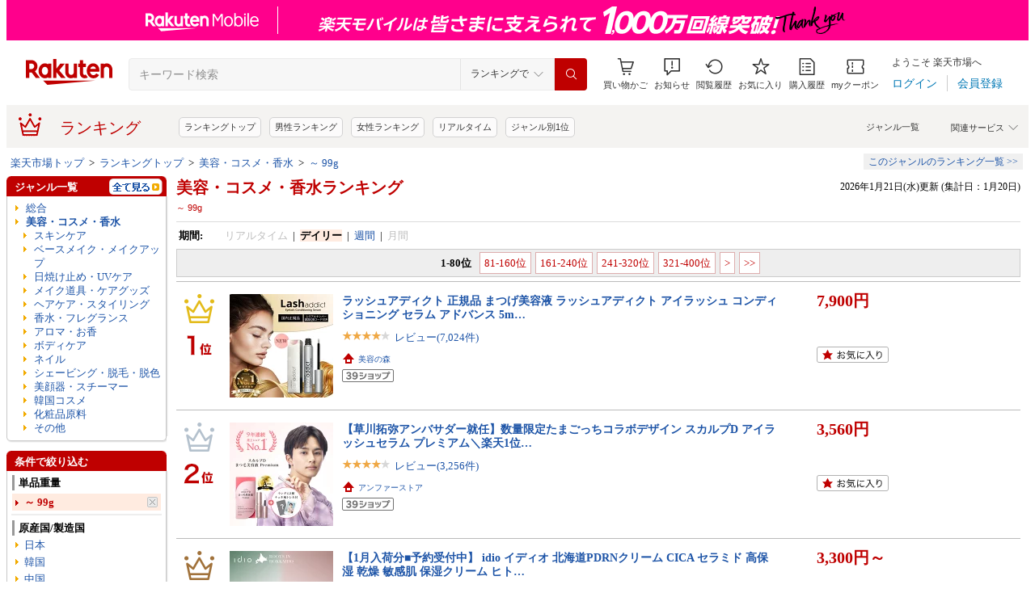

--- FILE ---
content_type: text/html; charset=UTF-8
request_url: https://ranking.rakuten.co.jp/daily/100939/tags=1019579/?l2-id=Ranking_PC_daily-100939_1001374_1019579
body_size: 55312
content:





<!DOCTYPE html>
<html lang="ja">
<head>
    
    <meta charset="UTF-8">
    <link rel="stylesheet" href="https://r.r10s.jp/com/inc/navi/css/ricmn_header.css">
    
<link rel="stylesheet" type="text/css" media="screen" href="https://r.r10s.jp/evt/event/ranking/mayall/8.0.4/pc/css/common_layout.css?date=260122">
<style type="text/css">
	.menuHeader .genreIcon {
		padding : 0 0 0px 46px;
		background: url("https://r.r10s.jp/evt/event/ranking/mayall/8.0.4/pc/img/ranking/icon_daily.gif") no-repeat scroll 0 0 transparent;
	
	}
	.whiteHeader {
		padding-top : 6px;
		background : url("https://r.r10s.jp/evt/event/ranking/mayall/8.0.4/pc/img/navi_bg_top.gif") no-repeat scroll 0 0 transparent;
	}
	.menuSitemap {
		background: url("https://r.r10s.jp/evt/event/ranking/mayall/8.0.4/pc/img/ranking/iconArrow01.gif") no-repeat scroll 10px 6px transparent;
		display : block;
		padding-left : 18px;
		width : 175px;
		font-weight : bold;
	}
	.entryColumn02 {
		background:
		url("https://r.r10s.jp/evt/event/ranking/mayall/8.0.4/pc/img/navi_bg_bottom_198.gif")
		no-repeat scroll left bottom transparent;
		padding: 0 0 8px;
		width: 200px;
	}
	
	#itemLazyLoadingImg {
		width : 100%;
		height : 153px;
		background : url(https://r.r10s.jp/evt/event/ranking/mayall/8.0.4/pc/img/loading_icon2.gif) no-repeat;
		background-position : 50% 50%;
	}
</style>
    <link rel="stylesheet" href="https://www.rakuten.co.jp/com/inc/navi/css/ricmn_header_ranking_search.css">
    <link rel="stylesheet" type="text/css" media="screen" href="https://r.r10s.jp/com/css/c/pc/ranking/common_cwd.css">
    <link rel="stylesheet" type="text/css" href="https://r.r10s.jp/com/inc/navi/horizontal/header/common/css/ri_pc_cmn_header-2.1.0.min.css" charset="EUC-JP">
    <script type="text/javascript"> var STATIC_CONTENTS_URL = "https://r.r10s.jp/evt/event/ranking/mayall/8.0.4"; </script>
    <script src="https://r.r10s.jp/evt/event/ranking/mayall/8.0.4/js/jquery-3.6.0.min.js"></script>
    <script src="https://r.r10s.jp/evt/event/ranking/mayall/8.0.4/js/jquery-migrate-3.3.2.min.js"></script>
    <script language="JavaScript" type="text/javascript" src="https://r.r10s.jp/evt/event/ranking/mayall/8.0.4/pc/js/jquery.cookie.js"></script>
    <script language="JavaScript" type="text/javascript" src="https://r.r10s.jp/evt/event/ranking/mayall/8.0.4/pc/js/fingerprint.js"></script>
    <script language="JavaScript" type="text/javascript" src="https://r.r10s.jp/evt/event/ranking/mayall/8.0.4/js/rnk_abtest.js?date=260122"></script>
    <script type="text/javascript" src="https://r.r10s.jp/com/js/d/Rmodules/1.25/Rmodules-1.25.0.min.js?date=260122"></script>
    

        





<style type="text/css">
	.genreMenuLink  {
		display:block ;
		width : 160px;
		background: url(https://r.r10s.jp/evt/event/ranking/mayall/8.0.4/pc/img/ranking/iconArrow01.gif) no-repeat scroll 0 5px transparent;
		padding: 0 0 0 13px !important;
	}
	.genreMenuLinkTag  {
		display:block ;
		width : 160px;
    	font-weight: bold;
		background: url(https://r.r10s.jp/evt/event/ranking/mayall/8.0.4/pc/img/ranking/iconArrow01.gif) no-repeat scroll 0 5px transparent;
		padding: 0 0 0 13px !important;
	}
	.genreMenuLinkShort  {
		display:block ;
		width : 65px;
		background: url(https://r.r10s.jp/evt/event/ranking/mayall/8.0.4/pc/img/ranking/iconArrow01.gif) no-repeat scroll 0 5px transparent;
		padding: 0 0 0 10px !important;
	}

	.genreMenuLinkSelected  {
		display:block;
		width:160px;
		font-weight: bold;
		background: url(https://r.r10s.jp/evt/event/ranking/mayall/8.0.4/pc/img/ranking/iconArrow02.gif) no-repeat scroll -3px 2px transparent;
		padding: 0 0 0 13px !important;
	}

	.genreMenuLinkSelectedSideway {
		display:block;
		width:160px;
		font-weight: bold;
		background: url(https://r.r10s.jp/evt/event/ranking/mayall/8.0.4/pc/img/ranking/iconArrow01.gif) no-repeat scroll 0 5px transparent;
		padding: 0 0 0 13px !important;
	}
	.genreLine {
		padding-top : 10px;	
		margin-top : 5px;
		background: url(https://r.r10s.jp/evt/event/ranking/mayall/8.0.4/pc/img/ranking/dot_01.gif) repeat-x scroll 0 0 transparent;
	}
	
    </style>



<link rel="stylesheet" type="text/css" media="screen" href="https://r.r10s.jp/evt/event/ranking/mayall/8.0.4/pc/css/public/base_genre_menu.css?date=260122">
<style type="text/css">
	/** サブメニュー定義 **/
	.current2ndTop {
		visibility: hidden;
		display: block;
		width : 207px;
		background: url(https://r.r10s.jp/evt/event/ranking/mayall/8.0.4/pc/img/genremenu/menubgtop3.gif) no-repeat scroll center top transparent !important;
		padding-top: 1px !important;
		height: 500px;
	}

	.current3rdTop {
		visibility: hidden;
		display: block;
		width : 207px;
		background: url(https://r.r10s.jp/evt/event/ranking/mayall/8.0.4/pc/img/genremenu/menubgtop3.gif) no-repeat scroll center top transparent !important;
		padding: 1px 0 0 0 !important;
		margin-top: -1px !important;
		height: 500px;
	}

	.current2ndBottom {	
		width : 197px;
		margin: 0 1px 0 1px;
		padding: 0 5px 3px 5px;
		background: url(https://r.r10s.jp/evt/event/ranking/mayall/8.0.4/pc/img/genremenu/menubgbottom3.gif) no-repeat scroll center bottom transparent !important;
		position:absolute;
	}
	.current3rdBottom {	
		width : 197px;
		margin: 0 1px 0 0;
		padding: 0 6px 3px 5px;
		background: url(https://r.r10s.jp/evt/event/ranking/mayall/8.0.4/pc/img/genremenu/menubgbottom3.gif) no-repeat scroll center bottom transparent !important;
		position:absolute;
	}
	
	.rankingSiteMap3rd {
    	background: url(https://r.r10s.jp/evt/event/ranking/mayall/8.0.4/pc/img/genremenu/dot_01.gif) repeat-x scroll 0 0 transparent !important;
    	padding: 1px 0 0 0 !important;
    	margin: 0 0 0 1px !important;
    	text-align: right;
    	width: 194px;
	}
	.rankingSiteMap {
		padding : 1px 1px 0 0;
		width : 197px;
		background: url(https://r.r10s.jp/evt/event/ranking/mayall/8.0.4/pc/img/genremenu/dot_01.gif) repeat-x scroll 0 0 transparent !important;
		text-align: right;
	}
	.rankingGenreBox {
		position:relative;
		background: url(https://r.r10s.jp/evt/event/ranking/mayall/8.0.4/pc/img/genremenu/genrecontents_bg_02.gif);
    	padding: 3px 3px 0px 3px;
    	zoom : 1;
	}
	.rankingIconArrowR {
		margin-top : 5px;
		float : right;
		background : url(https://r.r10s.jp/evt/event/ranking/mayall/8.0.4/pc/img/genremenu/bg_icon_logo.gif) no-repeat scroll 0 0 transparent;
		background-position: -10px -199px;
    	position : relative;
	}
	.rankingSubMenuTop {
		padding-top : 2px;
		width : auto;
		background: url(https://r.r10s.jp/evt/event/ranking/mayall/8.0.4/pc/img/genremenu/menubgtop3.gif) no-repeat scroll center top transparent;	
	}
	.rankingSubMenuBottom {
		width : auto;
		background: url(https://r.r10s.jp/evt/event/ranking/mayall/8.0.4/pc/img/genremenu/menubgbottom3.gif) no-repeat scroll center bottom transparent;
	}
	.rankingSubMenuBottom ul{
		background: url(https://r.r10s.jp/evt/event/ranking/mayall/8.0.4/pc/img/genremenu/whitebg.gif) no-repeat scroll 0 0 transparent;
		display: block;
		margin-right: 3px;
		padding: 4px 0;
	}
	.rankingSubMenuBottom a {
		display: block;
		width : 165px;
		padding: 3px 3px 3px 28px !important;
		background: url(https://r.r10s.jp/evt/event/ranking/mayall/8.0.4/pc/img/ranking/iconArrow01.gif) no-repeat scroll 20px 7px transparent;
	}
	.rankingSubMenuBottom .sitemap {
		padding : 3px 0 3px 0px;
		width : 195px;
		background: url(https://r.r10s.jp/evt/event/ranking/mayall/8.0.4/pc/img/genremenu/dot_01.gif) repeat-x scroll 0 0 transparent;
	}
	/*The following tags are originally from back_to_top_css.html*/
	.backToTopBox {
		margin : 1px;
	}

	.backToTop {
		float: right;
		background:
			url("https://r.r10s.jp/evt/event/ranking/mayall/8.0.4/pc/img/ranking/iconArrow03.gif")
			no-repeat scroll 0 5px transparent;
		padding: 0 0 0 13px !important;
	}
	
</style>

<link rel="stylesheet" type="text/css" media="screen" href="https://r.r10s.jp/evt/event/ranking/mayall/8.0.4/pc/css/ranking/ranking-default.css?date=260122">
<style type="text/css"> 
	.rnkTop_shop {
		background: url(https://r.r10s.jp/evt/event/ranking/mayall/8.0.4/pc/img/ranking/flat_icn_shop.gif) no-repeat;
		padding: 0 0 0 20px;
		font-size: 77% !important;
	}
    .rnkRanking_genreLink a {
		background: url(https://r.r10s.jp/evt/event/ranking/mayall/8.0.4/pc/img/ranking/iconArrow01.gif) no-repeat scroll 0 4px transparent;
		font-weight: bold;
		padding-left: 10px;
	} 
	.rnkRankingRealTimeTab_off {
		cursor: pointer;
		background: url(https://r.r10s.jp/evt/event/ranking/mayall/8.0.4/pc/img/ranking/tab/tab_realtime_def.gif) no-repeat 0 0px;
	}
	.rnkRanking_shop{
		background: url(https://r.r10s.jp/evt/event/ranking/mayall/8.0.4/pc/img/ranking/flat_icn_shop.gif) no-repeat;
		padding: 0 0 0 20px;
		font-size: 77% !important;
		margin: 10px 0 0 0;
	}
	.rnkRanking_starON {
		float: left;
		width: 12px;
		height: 12px;
		background: url(https://r.r10s.jp/evt/event/ranking/mayall/8.0.4/pc/img/ranking/star_on.gif) no-repeat;
	}
	.rnkRankingDailyTab_on {
		background: url(https://r.r10s.jp/evt/event/ranking/mayall/8.0.4/pc/img/ranking/tab/tab_daily_on.gif) no-repeat 0 0;
	}
	.rnkRankingRealTimeTab_on {
		background: url(https://r.r10s.jp/evt/event/ranking/mayall/8.0.4/pc/img/ranking/tab/tab_realtime_on.gif) no-repeat 0 0;
	}
	.rnkRankingDailyTab_off {
		cursor: pointer;
		background: url(https://r.r10s.jp/evt/event/ranking/mayall/8.0.4/pc/img/ranking/tab/tab_daily_def.gif) no-repeat 0 0px;
	}
	.rnkRanking_starOFF {
		float: left;
		width: 12px;
		height: 12px;
		background: url(https://r.r10s.jp/evt/event/ranking/mayall/8.0.4/pc/img/ranking/star_off.gif) no-repeat;
	}
	.rnkRanking_starHALF {
		float: left;
		width: 12px;
		height: 12px;
		background: url(https://r.r10s.jp/evt/event/ranking/mayall/8.0.4/pc/img/ranking/star_half.gif) no-repeat;
	}

	.rnk39shopIcon {
		background: url(https://r.r10s.jp/evt/event/ranking/mayall/8.0.4/pc/img/shipping/39Shop.svg) no-repeat;
		width: 76px;
		height: 16px;
		margin-top: 4px;
	}
</style>

<link rel="stylesheet" type="text/css" media="screen" href="https://r.r10s.jp/evt/event/ranking/mayall/8.0.4/pc/css/public/ranking_link_map.css?date=260122">
<style type="text/css">
	#rankingLinkBaseBox .rankingLinkBox a {
		padding: 3px 3px 3px 18px !important;
		background: url(https://r.r10s.jp/evt/event/ranking/mayall/8.0.4/pc/img/ranking/iconArrow01.gif) no-repeat scroll 10px 7px transparent;
	}
</style>

<style type="text/css">
	#left-sidebar .ritLy2Inr #tagMenu .tagGroup {
		padding:5px 5px 0 5px;
	}

	.tagGroup .tagTitle {
		padding:1px 0 1px 5px;
		border-left:3px solid #999;
		font-weight:bold;
	}

	.tagGroup .subGroupName {
		margin-top:4px;
		padding:2px 0 2px 15px;
		font-weight:bold;
	}

	.tagGroup .subTagName {
		padding:2px 0 2px 25px;
		background-image:url(https://r.r10s.jp/evt/event/ranking/mayall/8.0.4/pc/img/ranking/iconArrow01.gif);
		background-repeat:no-repeat;
		background-position:16px 6px;
	}

	.tagGroup .selectedParentBox {
		margin-top:4px;
		background-color:#ffebe0;
		background-image:url("https://r.r10s.jp/evt/event/ranking/mayall/img/tag/icon_arrow_red_down.gif");
		background-repeat:no-repeat;
		background-position:2px 8px;
		padding:2px 0 2px 15px;
	}

	.tagGroup .selectedCurrentBox {
		margin-top:4px;
		background-color:#ffebe0;background-image:url("https://r.r10s.jp/evt/event/ranking/mayall/img/tag/icon_triangle_red_left.gif");
		background-repeat:no-repeat;
		background-position:4px 8px;
		padding:2px 0 2px 15px;
	}

	#tagMenu .tagGroup .selectedTagLink {
		background:url("https://r.r10s.jp/evt/event/ranking/mayall/img/tag/icon_cancel_off.gif") no-repeat scroll 152px 2px transparent;
		display:block;
		width:149px;
		height:100%;
		padding-right:20px;
		color:#bf0000;
		font-weight:bold;
	}

	.tagGroup .selectedTagLink:hover .selectedTagName {
		background-image:none;
		text-decoration:underline;
	}

	.tagGroup .unSelectedTagBox {
		background:url(https://r.r10s.jp/evt/event/ranking/mayall/8.0.4/pc/img/ranking/iconArrow01.gif) no-repeat scroll 4px 6px transparent;
		margin-top:2px;
		padding:1px 0 1px 15px;
	}

	.tagGroup .unSelectedTagBox .unSelectedTagLink {
		display:block;
		width:159px;
		height:100%;
		padding:1px 10px 0 0;
	}

	.tagGroup .tagLink {
		display:block;
		width:100%;
		height:100%;
		word-break:break-all;
		word-wrap:break-word;
	}

	.tagMenuLine {
		margin:4px 5px 0 5px;
		height:1px;
		border-top:2px solid #eee;
	}

	.tagMenuListView {
		margin-top:2px;
		padding-right:12px;
		color:#1D54A7;
		text-align:right;
		background:url("https://r.r10s.jp/com/img/home/beta/201010/bigtri.gif") no-repeat scroll right center transparent;
		cursor:pointer;
	}

	#rnkTagPopup {
		visibility:hidden;
	}

	#rnkTagPopupWindow {
		position:absolute;
		z-index:10010;
		background:#fff;
		width:690px;
		border:solid 1px #000;
		box-shadow:2px 2px 3px #aaa;
	}

	#rnkTagListHeader {
		padding:3px 0;
		color:#fff;
		font-size:120%;
		background:#686868;
	}

	#rnkTagListSearch {
		margin-top:23px;
		padding-left:23px;
	}

	#rnkTagListNarrowing {
		width:400px;
		vertical-align:top;
		margin:0;
		height:17px;
		border:1px solid #ccc;
	}

	#rnkTagListBody {
		margin:10px 11px 23px 23px;
		min-height:250px;
		max-height:400px;
		_height:300px;
		overflow-y:auto;
		scrollbar-face-color:#ababab;
		scrollbar-track-color:#eee;
	}

	.rnkTagListTitle {
		float:left;
		padding-left:15px;
		padding-top:3px;
		font-weight:bold;
	}

	#rnkTagListClose {
		float:right;
		padding-right:10px;
		*margin-right:10px;
		padding-top:2px;
	}

	.rnkTagListTag {
		background:url(https://r.r10s.jp/evt/event/ranking/mayall/8.0.4/pc/img/ranking/iconArrow01.gif) no-repeat left 6px;
		float:left;
		width:200px;
		padding:0 5px 0 8px;
		margin-bottom:10px;
		word-break:break-all;
		word-wrap:break-word;
	}

	#rnkTagSchBtn,#rnkTagListClose {
		cursor:pointer;
		*padding:1px 0 0 0;
	}
</style>
<link rel="stylesheet" type="text/css" media="screen" href="https://r.r10s.jp/evt/event/ranking/mayall/8.0.4/pc/css/genre/genre_list.css?date=260122">
<link rel="stylesheet" type="text/css" media="screen" href="https://r.r10s.jp/evt/event/ranking/mayall/8.0.4/pc/css/genre/genre-1.0.2.css?date=260122">
<link rel="stylesheet" type="text/css" media="screen" href="https://r.r10s.jp/evt/event/ranking/mayall/8.0.4/pc/css/genre/dart.css?date=260122">
<link rel="stylesheet" type="text/css" media="screen" href="https://r.r10s.jp/evt/event/ranking/mayall/8.0.4/pc/css/genre/related_genres.css?date=260122">
<link rel="stylesheet" type="text/css" media="screen" href="https://r.r10s.jp/evt/event/ranking/mayall/8.0.4/pc/css/public/ajax_parts.css?date=260122">
<link rel="stylesheet" type="text/css" media="screen" href="https://r.r10s.jp/evt/event/ranking/mayall/8.0.4/pc/css/ranking/ranking_pager.css?date=260122">
<link rel="stylesheet" type="text/css" media="screen" href="https://r.r10s.jp/evt/event/ranking/mayall/8.0.4/pc/css/ranking/ranking_ad.css?date=260122">
<link rel="stylesheet" type="text/css" media="screen" href="https://r.r10s.jp/com/js/d/common/plugin/jquery-ui/jquery-ui-1.8.16.css">
<link rel="stylesheet" type="text/css" media="screen" href="https://r.r10s.jp/evt/event/ranking/mayall/8.0.4/pc/css/api.css?date=260122">
<link rel="stylesheet" type="text/css" media="screen" href="https://r.r10s.jp/evt/event/ranking/mayall/8.0.4/pc/css/public/recommend.css?date=260122">
<link rel="stylesheet" type="text/css" href="https://r.r10s.jp/evt/event/ranking/mayall/8.0.4/pc/css/public/ranking_bookmark.css?date=260122">
    <!-- helpers.min JS -->
    <script language="JavaScript" type="text/javascript" src="https://r.r10s.jp/com/js/d/rjs/rjs_helpers.min.js"></script>
    <!-- /helpers.min JS -->
    <!-- slideshow.min JS -->
    <script language="JavaScript" type="text/javascript" src="https://r.r10s.jp/com/js/d/rjs/rjs_slideshow.min.js"></script>
    <!-- /slideshow.min JS -->
    <script src="https://r.r10s.jp/evt/event/ranking/mayall/8.0.4/pc/js/public/ranking-jquery-ui-1.9.2.js" type="text/javascript" language="JavaScript"></script>
    <title>【楽天市場】美容・コスメ・香水（単品重量:～ 99g） | 人気・おすすめランキング1位～（売れ筋商品）</title>
    <meta name="Description" content="楽天ランキング－「美容・コスメ・香水」×単品重量:～ 99gの人気商品ランキング！口コミ（レビュー）も多数。今、売れている商品はコレ！話題の最新トレンドをリアルタイムにチェック。男女別の週間･月間ランキングであなたの欲しい！がきっと見つかります。更新日:2026/01/21">
    <meta name="Keywords" content="美容・コスメ・香水,単品重量:～ 99g,ランキング,人気,売れ筋,ヒット商品,デイリー,楽天市場,通販">
    <link rel="canonical" href="https://ranking.rakuten.co.jp/daily/100939/tags=1019579/">
	
		<link rel="amphtml" href="https://ranking.rakuten.co.jp/amp/daily/100939/tags=1019579/">
	   
    


    
        <link rel="next" href="/daily/100939/tags=1019579/p=2/">
    

    
<meta property="og:type" content="website">
<meta property="og:site_name" content="楽天市場">
<meta property="og:image" content="https://r.r10s.jp/com/img/home/logo/ogp.png">
<meta property="fb:app_id" content="342061105888690">
<!-- 6/21追加分 -->
<link rel="apple-touch-icon" href="https://r.r10s.jp/com/img/home/logo/touch.png">
<!-- 10/1追加分 -->
<link rel="shortcut icon" href="https://jp.rakuten-static.com/1/im/ci/rakuten/favicon/cr.ico">
<link rel="mask-icon" href="https://jp.rakuten-static.com/1/im/ci/rakuten/favicon/Rakuten_SafariPin.svg" color="#bf0000">

</head>
<body id="pageTop">
<div id="rnkWrapper">

	<!-- header -->
	<div>
		



<!-- ヘッダー -->

<link rel="stylesheet" href="https://r.r10s.jp/com/fsa/pages/common-header-mall-standalone/css/main-6c360f9418a02fc34032.bundle.css" charset="utf-8">
<link rel="stylesheet" href="https://r.r10s.jp/com/fsa/pages/common-header-mall-standalone/css/pc~touch-6c360f9418a02fc34032.bundle.css" charset="utf-8">
<link rel="stylesheet" href="https://r.r10s.jp/com/fsa/pages/common-header-mall-standalone/css/pc-6c360f9418a02fc34032.bundle.css" charset="utf-8">


<link rel="stylesheet" href="https://r.r10s.jp/com/inc/navi/horizontal/header/unique/event/common/event_ch_fix_pc.css?v=202304121900">
<div id="common-header-mall-standalone" data-shisa-coverage="100"></div>
<div irc="CommonHeaderMall" data-url="https://www.rakuten.co.jp/" data-settings='[
{
    &quot;tracker&quot;: {
        &quot;params&quot;: {
            &quot;accountId&quot;: 1,
            &quot;serviceId&quot;: 53,
            &quot;pageLayout&quot;: &quot;pc&quot;,
            &quot;pageType&quot;: &quot;ranking&quot;
        }
    },
    &quot;loginUrlSid&quot;: &quot;r34&quot;,
    &quot;registerUrlSid&quot;: &quot;r34&quot;,
    &quot;showSearchBar&quot;: true,
    &quot;showMemberInfoSummary&quot;: true,
    &quot;showSpu&quot;: true,
    &quot;showCartModal&quot;: true,
    &quot;customLogoImageUrl&quot;: false,
    &quot;useTBasketDomain&quot;: true,
    &quot;omniConfig&quot;:{
        &quot;clientId&quot;:&quot;rakuten_ranking_web&quot;,
        &quot;redirectUri&quot;:&quot;https://ranking.rakuten.co.jp/redirectAuth/&quot;
    },
    &quot;api&quot;: {
        &quot;shouldQueryPointInvestInfo&quot;: true,
        &quot;cartApiSid&quot;: 1010,
        &quot;notificationLocId&quot;: 99,
        &quot;shouldUseRestBff&quot;: true,
        &quot;url&quot;: &quot;https://ichiba-common-web-gateway.rakuten.co.jp/ichiba-common/headerinfo/get/v1&quot;,
        &quot;apikey&quot;: &quot;hiItEK28aubxuz2CuZKAaL8fe7DuvqNPR&quot;,
        &quot;clientId&quot;: &quot;ranking&quot;,
        &quot;spuViewType&quot;: &quot;top&quot;,
        &quot;spuSource&quot;: &quot;pc&quot;,
        &quot;spuEncoding&quot;: &quot;UTF-8&quot;,
        &quot;spuAcc&quot;: 1,
        &quot;spuAid&quot;: 1
    },
    &quot;searchSettings&quot;: {
        &quot;submitUrl&quot;: &quot;/search&quot;,
        &quot;method&quot;: &quot;get&quot;,
        &quot;dropdown&quot;: [
            {
                &quot;name&quot;: &quot;ランキングで&quot;,
                &quot;value&quot;: 0
            },
            {
                &quot;name&quot;: &quot;楽天市場の全商品で&quot;,
                &quot;value&quot;: 1
            }
        ],
        &quot;defaultDropdownValue&quot;: 0,
        &quot;dropdownParam&quot;: &quot;smd&quot;,
        &quot;keywordParam&quot;: &quot;stx&quot;,
        &quot;suggestionGenreParam&quot;: &quot;sgid&quot;
    }
}


,
{
	"initialKeyword": null,
	"searchSettings": {
		"hiddenParams": [
			{ "name": "prl", "value": "" },
			{ "name": "pru", "value": "" },
			{ "name": "rvf", "value": "" },
			{ "name": "arf", "value": "" },
			{ "name": "vmd", "value": "0" },
			{ "name": "ptn", "value": "1" },
			{ "name": "srt", "value": "1" },
			{ "name": "sgid", "value": "" }
		]
	}
}

	,{
		"omniConfig":{
			"state": "L2RhaWx5LzEwMDkzOS90YWdzPTEwMTk1NzkvP2wyLWlkPVJhbmtpbmdfUENfZGFpbHktMTAwOTM5XzEwMDEzNzRfMTAxOTU3OQ"
		}
	}

]'>
</div>
<div id="ri-cmn-hdr-unique" class="ri-cmn-hdr-unique-r-genre">
	<a href="https://ranking.rakuten.co.jp/" data-postfix="ranking_title" class="ri-cmn-hdr-unique-ttl-link">
		<span class="ri-cmn-hdr-unique-icon ri-cmn-hdr-unique-icon-ranking"></span>
		<h2 class="ri-cmn-hdr-unique-ttl">ランキング</h2>
	</a>
	<div class="ri-cmn-hdr-service-container"><span class="ri-cmn-hdr-service-ttl">関連サービス<span class="ri-cmn-hdr-ar-btm"></span></span>
    <div class="ri-cmn-hdr-service-flame">
        <ul class="ri-cmn-hdr-service-list">
            <li><a href="https://event.rakuten.co.jp/anshin/anshinshopping/brand/">ブランド模造品補償</a></li>
            <li><a href="https://event.rakuten.co.jp/superdeal/">スーパーDEAL</a></li>
            <li><a href="https://ranking.rakuten.co.jp/">ランキング</a></li>
            <li><a href="https://event.rakuten.co.jp/rmagazine/">雑誌コラボ</a></li>
            <li><a href="https://room.rakuten.co.jp/">ROOM</a></li>
            <li><a href="https://event.rakuten.co.jp/guide/freeshippingline/">送料無料</a></li>
            <li><a href="https://event.rakuten.co.jp/coupon/">クーポン</a></li>
            <li><a href="https://event.rakuten.co.jp/gift/">ギフト</a></li>
            <li><a href="https://event.rakuten.co.jp/regular/">定期購入</a></li>
            <li><a href="https://fril.jp/">ラクマ</a></li>
            <li><a href="https://event.rakuten.co.jp/app/">楽天市場アプリ</a></li>
            <li><a href="https://event.rakuten.co.jp/furusato/">ふるさと納税</a></li>
            <li><a href="https://www.rebates.jp/">Rebates</a></li>
        </ul>
    </div><span class="ri-cmn-hdr-top-tail"><span class="ri-cmn-hdr-top-tail-fill"></span></span>
</div>
<!-- /.ri-cmn-hdr-service-container -->

	<div class="searchbar">
		<div class="category-list"><a href="https://directory.rakuten.co.jp/">ジャンル一覧</a></div>
	</div>
	<div class="ri-cmn-hdr-keyword-container">
	<div class="ri-cmn-hdr-keyword-ttl">&nbsp;</div>
	<div class="riCmnSideWrap riMaB9">
		<div class="riCmnSideIn">
			<ul class="riMaB6">

				<li class="riMaB4 riIcnDot"><a href=" https://ranking.rakuten.co.jp/">ランキングトップ</a></li>

				<li class="riMaB4 riIcnDot"><a href=" https://ranking.rakuten.co.jp/daily/gender=male/">男性ランキング</a></li>

				<li class="riMaB4 riIcnDot"><a href=" https://ranking.rakuten.co.jp/daily/gender=female/">女性ランキング</a></li>

				<li class="riMaB4 riIcnDot"><a href=" https://ranking.rakuten.co.jp/realtime/">リアルタイム</a></li>

				<li class="riMaB4 riIcnDot"><a href=" https://ranking.rakuten.co.jp/genre/">ジャンル別1位</a></li>

			</ul>
		</div>
	</div>
</div>
<!-- /.ri-cmn-hdr-keyword-container -->

</div>
<div id="ri-cmn-hdr-config" style="display:none;">
	<div data-config="add-lid">
    <div data-scope="#ri-cmn-hdr-global" data-target="a[data-postfix]" data-prefix="header_global_"></div>
		<div data-scope="#ri-cmn-hdr-unique" data-target="a[data-postfix]" data-prefix="header_ranking_"></div>
		<div data-scope="#ri-cmn-hdr-unique .ri-cmn-hdr-unique-list" data-prefix="header_ranking_list_#NUMBER#" data-count="true"></div>
		<div data-scope="#ri-cmn-hdr-unique .ri-cmn-hdr-service-list" data-prefix="header_ranking_service_#NUMBER#" data-count="true"></div>
		<div data-scope="#ri-cmn-hdr-unique .ri-cmn-hdr-keyword-container" data-prefix="header_reco_search_#NUMBER#" data-count="true"></div>
	</div>
	<div data-config="search-settings" data-use-genre-select="true" data-send-sc-event="true"></div>
	<div data-config="notification-settings" pollingduration="30000" locid="99" badgeflash="true"></div>
	<div data-config="category-menu" data-target=".ri-js-category-menu"></div>
</div>
<script src="https://r.r10s.jp/com/inc/navi/horizontal/header/common/js/header_functions-1.0.0.min.js?v=20170207150122"></script>

<!-- /ヘッダー -->

<!-- Print all_special.html if provided -->
<!-- all special banner ===============================================================================-->

<!-- /all special banner ==============================================================================-->


<!-- Print alert if provided -->
<!-- info banner ===============================================================================-->

<!-- /info banner ==============================================================================-->


<div class="rnkContentsSpace"></div>

<!-- パンくず -->



<div>
	<div id="rnk_pnkz" class="ranking_pnkz">
	
		

			
				<a  href="https://www.rakuten.co.jp/">楽天市場トップ</a>
			
			
				&nbsp;&gt;&nbsp;
			
		

			
				<a  href="/">ランキングトップ</a>
			
			
				&nbsp;&gt;&nbsp;
			
		

			
				<a  href="/daily/100939/">美容・コスメ・香水</a>
			
			
				&nbsp;&gt;&nbsp;
			
		

			
				<a  href="/daily/100939/tags=1019579/">～ 99g</a>
			
			
		
	
	</div>
	<div id="sitemap" class="ranking_stmp">
	<a  href="/sitemap/beauty/" class="stmpLink">このジャンルのランキング一覧&nbsp;&gt;&gt;</a>
	</div>
</div>
<script type="text/javascript" src="https://r.r10s.jp/com/entf/asset/js/offer-notification-1.1.1.min.js?v=201703231000" charset="utf-8"></script><script type="application/ld+json">
{
"@context": "http://schema.org",
"@type": "BreadcrumbList",
"itemListElement": [
{
"@type": "ListItem",
"position": 1,
"item": {
"@id": "https://www.rakuten.co.jp/",
"name": "&#27005;&#22825;&#24066;&#22580;&#12488;&#12483;&#12503;"
}
},
{
"@type": "ListItem",
"position": 2,
"item": {
"@id": "https://ranking.rakuten.co.jp",
"name": "&#12521;&#12531;&#12461;&#12531;&#12464;&#12488;&#12483;&#12503;"
}
},
{
"@type": "ListItem",
"position": 3,
"item": {
"@id": "https://ranking.rakuten.co.jp/daily/100939/",
"name": "&#32654;&#23481;&#12539;&#12467;&#12473;&#12513;&#12539;&#39321;&#27700;"
}
},
{
"@type": "ListItem",
"position": 4,
"item": {
"@id": "https://ranking.rakuten.co.jp/daily/100939/tags=1019579/",
"name": "&#65374; 99g"
}
}
]
}
</script>


<!-- /パンくず -->

	</div>
	<!-- /header -->
	<div class="rnkContentsSpace"></div>
	<!-- ranking contents -->
	<div id="rnkContainer">
		
<!-- l-id自動付与 -->
<script type="text/javascript">
<!--
var sc_abPatern = "ranking_a_top";
-->
</script>
<!-- /l-id自動付与 -->

<div id="rnkContents">
	<!-- メインコンテンツ -->
	<div id="rnkMainColumn">
		<div id="rnkCenterContents">
			
				














<div>
	<div>
	<!-- タイトル・更新日時 -->
	<div class="rnkContentsTitle1st">
		<h1 id="rnkContentsTitleMain">
			<a href="/daily/100939/">
			美容・コスメ・香水ランキング
			</a>
			<!-- New Tag Labels -->
			<div id="rnkTagRankingLabels">～ 99g</div>
		</h1>
		<div id="rnkGenreRanking_updateDate">
			
				2026年1月21日(水)更新
				(集計日：1月20日)
			
		</div>
		<div class="clear"></div>
	</div>
	<!-- /タイトル・更新日時 -->
	</div>

	<div class="rnkContentsSpaceS"></div>

	







<dl class="genreRankingSearchCondition">


    <dt>期間:</dt>
    <dd>
    
        
        
        
            
                
                    <span class="gray">リアルタイム</span>
                
            
        
        
            &nbsp;|&nbsp;
        
    
        
        
        
            
                <span class="current">デイリー</span>
            
        
        
            &nbsp;|&nbsp;
        
    
        
        
        
            
                <a href="/weekly/100939/tags=1019579/">週間</a>
            
        
        
            &nbsp;|&nbsp;
        
    
        
        
        
            
                
                    <span class="gray">月間</span>
                
            
        
        
    
    </dd>





</dl>


	<div class="rnkContentsSpaceS"></div>
	





    
    <div class="pager">
    
    
            
                <span class="pageDisp current">1-80位</span>
            
    
            
                
                    <a href="/daily/100939/tags=1019579/p=2/"><span class="pageDisp">81-160位</span></a>
                
            
    
            
                
                    <a href="/daily/100939/tags=1019579/p=3/"><span class="pageDisp">161-240位</span></a>
                
            
    
            
                
                    <a href="/daily/100939/tags=1019579/p=4/"><span class="pageDisp">241-320位</span></a>
                
            
    
            
                
                    <a href="/daily/100939/tags=1019579/p=5/"><span class="pageDisp">321-400位</span></a>
                
            
    
    
        
            <a href="/daily/100939/tags=1019579/p=2/"><span class="pageDisp">&gt;</span></a>
            <a href="/daily/100939/tags=1019579/p=13/"><span class="pageDisp">&gt;&gt;</span></a>
        
    
    </div>


	<div class="rnkContentsSpaceS"></div>
	<div style="border-bottom: solid 1px #bbb"></div>

	<!-- ランキング -->
	<div id="rnkRankingMain">
	<script language="JavaScript" type="text/javascript"><!--
		var itemLazyLoad = [];
		var itemLazyLoadOffset = 20;
		var calcDuration = 1;
		var shopUnit = {};
		shopUnit[1]={"shopId":"365518","items":{"10000125":{"data":{"price":7900}}}};shopUnit[2]={"shopId":"202799","items":{"10004069":{"data":{"price":3560}}}};shopUnit[3]={"shopId":"390266","items":{"10000002":{"data":{"price":3300}}}};shopUnit[4]={"shopId":"231650","items":{"10002135":{"data":{"price":3200}}}};shopUnit[5]={"shopId":"320394","items":{"10000813":{"data":{"price":2980}}}};shopUnit[6]={"shopId":"229231","items":{"10000454":{"data":{"price":4980}}}};shopUnit[7]={"shopId":"310067","items":{"10000026":{"data":{"price":8690}}}};shopUnit[8]={"shopId":"218824","items":{"10000308":{"data":{"price":3460}}}};shopUnit[9]={"shopId":"357686","items":{"10007685":{"data":{"price":2450}}}};shopUnit[10]={"shopId":"393417","items":{"10000908":{"data":{"price":2980}}}};shopUnit[11]={"shopId":"377980","items":{"10002982":{"data":{"price":4590}}}};shopUnit[12]={"shopId":"402432","items":{"10009636":{"data":{"price":3980}}}};shopUnit[13]={"shopId":"404459","items":{"10000001":{"data":{"price":7150}}}};shopUnit[14]={"shopId":"334402","items":{"10000099":{"data":{"price":2407}}}};shopUnit[15]={"shopId":"355575","items":{"10000031":{"data":{"price":3368}}}};shopUnit[16]={"shopId":"353584","items":{"10000566":{"data":{"price":4840}}}};shopUnit[17]={"shopId":"201457","items":{"10143889":{"data":{"price":6380}}}};shopUnit[18]={"shopId":"414133","items":{"10000032":{"data":{"price":2090}}}};shopUnit[19]={"shopId":"409512","items":{"10000019":{"data":{"price":3980}}}};shopUnit[20]={"shopId":"311879","items":{"10010978":{"data":{"price":2673}}}};shopUnit[21]={"shopId":"371760","items":{"10000010":{"data":{"price":2990}}}};shopUnit[22]={"shopId":"422613","items":{"10000020":{"data":{"price":6980}}}};shopUnit[23]={"shopId":"416181","items":{"10000019":{"data":{"price":2365}}}};shopUnit[24]={"shopId":"399777","items":{"10000021":{"data":{"price":4950}}}};shopUnit[25]={"shopId":"202394","items":{"10000478":{"data":{"price":2970}}}};shopUnit[26]={"shopId":"412506","items":{"10000015":{"data":{"price":3500}}}};shopUnit[27]={"shopId":"401033","items":{"10000013":{"data":{"price":6970}}}};shopUnit[28]={"shopId":"403275","items":{"10000006":{"data":{"price":2970}}}};shopUnit[29]={"shopId":"223996","items":{"10000460":{"data":{"price":4980}}}};shopUnit[30]={"shopId":"412124","items":{"10000018":{"data":{"price":7700}}}};shopUnit[31]={"shopId":"334402","items":{"10000266":{"data":{"price":2354}}}};shopUnit[32]={"shopId":"271914","items":{"10001237":{"data":{"price":10450}}}};shopUnit[33]={"shopId":"310067","items":{"10000003":{"data":{"price":15180}}}};shopUnit[34]={"shopId":"397594","items":{"10000046":{"data":{"price":2508}}}};shopUnit[35]={"shopId":"275863","items":{"10008300":{"data":{"price":980}}}};shopUnit[36]={"shopId":"397594","items":{"10000498":{"data":{"price":11880}}}};shopUnit[37]={"shopId":"411458","items":{"10000006":{"data":{"price":1980}}}};shopUnit[38]={"shopId":"261106","items":{"10000347":{"data":{"price":3300}}}};shopUnit[39]={"shopId":"369809","items":{"10001784":{"data":{"price":8880}}}};shopUnit[40]={"shopId":"364844","items":{"10000017":{"data":{"price":1380}}}};shopUnit[41]={"shopId":"313467","items":{"10000428":{"data":{"price":8800}}}};shopUnit[42]={"shopId":"409735","items":{"10000007":{"data":{"price":3960}}}};shopUnit[43]={"shopId":"396126","items":{"10000394":{"data":{"price":900}}}};shopUnit[44]={"shopId":"382639","items":{"10000120":{"data":{"price":1408}}}};shopUnit[45]={"shopId":"227200","items":{"10153131":{"data":{"price":660}}}};shopUnit[46]={"shopId":"429875","items":{"10001177":{"data":{"price":4970}}}};shopUnit[47]={"shopId":"396297","items":{"10000417":{"data":{"price":2970}}}};shopUnit[48]={"shopId":"387454","items":{"10000278":{"data":{"price":2490}}}};shopUnit[49]={"shopId":"274827","items":{"10000939":{"data":{"price":1156}}}};shopUnit[50]={"shopId":"411458","items":{"10000002":{"data":{"price":2380}}}};shopUnit[51]={"shopId":"396180","items":{"10012679":{"data":{"price":3359}}}};shopUnit[52]={"shopId":"431326","items":{"10000001":{"data":{"price":2200}}}};shopUnit[53]={"shopId":"380641","items":{"10000339":{"data":{"price":1298}}}};shopUnit[54]={"shopId":"311997","items":{"10000041":{"data":{"price":1500}}}};shopUnit[55]={"shopId":"340271","items":{"10000001":{"data":{"price":2400}}}};shopUnit[56]={"shopId":"340764","items":{"10003224":{"data":{"price":4950}}}};shopUnit[57]={"shopId":"202394","items":{"10000479":{"data":{"price":5940}}}};shopUnit[58]={"shopId":"398124","items":{"10000102":{"data":{"price":1849}}}};shopUnit[59]={"shopId":"277849","items":{"10031080":{"data":{"price":5680}}}};shopUnit[60]={"shopId":"296865","items":{"10011489":{"data":{"price":660}}}};shopUnit[61]={"shopId":"380641","items":{"10000679":{"data":{"price":2992}}}};shopUnit[62]={"shopId":"348110","items":{"10000840":{"data":{"price":7590}}}};shopUnit[63]={"shopId":"408283","items":{"10000347":{"data":{"price":2200}}}};shopUnit[64]={"shopId":"320394","items":{"10001267":{"data":{"price":3980}}}};shopUnit[65]={"shopId":"432276","items":{"10000074":{"data":{"price":1106}}}};shopUnit[66]={"shopId":"395225","items":{"10000008":{"data":{"price":1100}}}};shopUnit[67]={"shopId":"386435","items":{"10000114":{"data":{"price":3520}}}};shopUnit[68]={"shopId":"366329","items":{"10000123":{"data":{"price":1980}}}};shopUnit[69]={"shopId":"218824","items":{"10000130":{"data":{"price":2320}}}};shopUnit[70]={"shopId":"358413","items":{"10001146":{"data":{"price":2200}}}};shopUnit[71]={"shopId":"424721","items":{"10000035":{"data":{"price":7700}}}};shopUnit[72]={"shopId":"369809","items":{"10001984":{"data":{"price":3340}}}};shopUnit[73]={"shopId":"396789","items":{"10000002":{"data":{"price":6600}}}};shopUnit[74]={"shopId":"318249","items":{"10000495":{"data":{"price":9800}}}};shopUnit[75]={"shopId":"403542","items":{"10000759":{"data":{"price":3330}}}};shopUnit[76]={"shopId":"398360","items":{"10000039":{"data":{"price":2990}}}};shopUnit[77]={"shopId":"405239","items":{"10000001":{"data":{"price":5460}}}};shopUnit[78]={"shopId":"202394","items":{"10000465":{"data":{"price":13376}}}};shopUnit[79]={"shopId":"320394","items":{"10001288":{"data":{"price":6578}}}};shopUnit[80]={"shopId":"353584","items":{"10001118":{"data":{"price":4400}}}};
	--></script>
	
		
		
		<!-- 1-3 -->
		<div class="rnkRanking_top3box rnkRanking_topBgColor">
			<div class="rnkRanking_rank">
				<div>
					<div class="rnkRanking_rankIcon"><img src="https://r.r10s.jp/evt/event/ranking/mayall/8.0.4/pc/img/ranking/A/flat_rank01.gif" width="56" alt="1位"></div>
				</div>
			</div>

		<!-- /1-3 -->
		
			<div class="rnkRanking_image">
				<div class="rnkRanking_imageBox">
					<a href="https://item.rakuten.co.jp/beautyforest2018/10000125/"><span></span><img src="https://tshop.r10s.jp/beautyforest2018/cabinet/10442671/imgrc0158734377.jpg?fitin=128:128" alt="ラッシュアディクト 正規品 まつげ美容液 ラッシュアディクト アイラッシュ コンディショニング セラム アドバンス 5ml Lashaddict まつ毛美容液 睫毛美容液 送料無料"></a>
				</div>
			</div>
			<div style="margin-left: 205px;">
			<div class="rnkRanking_detail">
				<div>
					<div>
						<div class="rnkRanking_upperbox">
							<div class="rnkRanking_itemName"><a href="https://item.rakuten.co.jp/beautyforest2018/10000125/">ラッシュアディクト 正規品 まつげ美容液 ラッシュアディクト アイラッシュ コンディショニング セラム アドバンス 5m&hellip;</a></div>
							<div>
								<div class="rnkRanking_starBox">
									
										
											
												<div class="rnkRanking_starON"></div>
											
												<div class="rnkRanking_starON"></div>
											
												<div class="rnkRanking_starON"></div>
											
												<div class="rnkRanking_starON"></div>
											
												<div class="rnkRanking_starOFF"></div>
											
										
										<div class="rnkRanking_starTgif"><img src="https://r.r10s.jp/com/img/home/t.gif" width="5" height="1" alt=""></div>
										<div><a href="https://review.rakuten.co.jp/item/1/365518_10000125/1.1/">レビュー(7,024件)</a></div>
									
								</div>
							</div>
							<div class="rnkRanking_shop"><a href="https://www.rakuten.co.jp/beautyforest2018/">美容の森</a></div>
							<div id="rnkRanking_39shop1"></div>
						</div>
					</div>
				</div>
			</div>
			<div style="float: right; width: 30%;">
				
				<div class="rnk_fixedRightBox">
					<div class="rnkRanking_price">7,900円</div>
					
				</div>
				<div class="clear"></div>
				<!-- item bookmark area -->
				<div class="genreRankingBookMarkBox">
					<div style="padding:0 0 0 0 ;" class="bookmarkArea">
						<div style="display:none" class="itemBookmarkParams"
							data-item-svid = "106"
							data-shop-svid = "240"
							data-item-id = "10000125"
							data-shop-id = "365518"
							data-item-type = "1"
						></div>
						<div class="bkm">
							<a href="https://my.bookmark.rakuten.co.jp/?func=reg&svid=106&shop_bid=365518&iid=10000125&itype=1">
								<img alt="お気に入りに追加" src="https://r.r10s.jp/com/img/ranking/share/btn_bookmark.gif" width="89" height="20" style="padding:0px 0;border:0 none;">
							</a>
		    			</div>
					</div>
				</div>
				<!-- /item bookmark area -->
			</div>
			</div>
 			<div class="clear"></div>
		</div>
		

	
		
		
		<!-- 1-3 -->
		<div class="rnkRanking_top3box ">
			<div class="rnkRanking_rank">
				<div>
					<div class="rnkRanking_rankIcon"><img src="https://r.r10s.jp/evt/event/ranking/mayall/8.0.4/pc/img/ranking/A/flat_rank02.gif" width="56" alt="2位"></div>
				</div>
			</div>

		<!-- /1-3 -->
		
			<div class="rnkRanking_image">
				<div class="rnkRanking_imageBox">
					<a href="https://item.rakuten.co.jp/angfa/eyelash_premium/"><span></span><img src="https://tshop.r10s.jp/angfa/cabinet/2025/cp/12864452/add_premium_250116.jpg?fitin=128:128" alt="【草川拓弥アンバサダー就任】数量限定たまごっちコラボデザイン スカルプD アイラッシュセラム プレミアム＼楽天1位獲得／ スカルプd アンファー まつ毛美容液 まつげ美容液 睫毛美容液 まつげパーマ カールキープ ギフト 色素沈着 フリー"></a>
				</div>
			</div>
			<div style="margin-left: 205px;">
			<div class="rnkRanking_detail">
				<div>
					<div>
						<div class="rnkRanking_upperbox">
							<div class="rnkRanking_itemName"><a href="https://item.rakuten.co.jp/angfa/eyelash_premium/">【草川拓弥アンバサダー就任】数量限定たまごっちコラボデザイン スカルプD アイラッシュセラム プレミアム＼楽天1位&hellip;</a></div>
							<div>
								<div class="rnkRanking_starBox">
									
										
											
												<div class="rnkRanking_starON"></div>
											
												<div class="rnkRanking_starON"></div>
											
												<div class="rnkRanking_starON"></div>
											
												<div class="rnkRanking_starON"></div>
											
												<div class="rnkRanking_starOFF"></div>
											
										
										<div class="rnkRanking_starTgif"><img src="https://r.r10s.jp/com/img/home/t.gif" width="5" height="1" alt=""></div>
										<div><a href="https://review.rakuten.co.jp/item/1/202799_10004069/1.1/">レビュー(3,256件)</a></div>
									
								</div>
							</div>
							<div class="rnkRanking_shop"><a href="https://www.rakuten.co.jp/angfa/">アンファーストア</a></div>
							<div id="rnkRanking_39shop2"></div>
						</div>
					</div>
				</div>
			</div>
			<div style="float: right; width: 30%;">
				
				<div class="rnk_fixedRightBox">
					<div class="rnkRanking_price">3,560円</div>
					
				</div>
				<div class="clear"></div>
				<!-- item bookmark area -->
				<div class="genreRankingBookMarkBox">
					<div style="padding:0 0 0 0 ;" class="bookmarkArea">
						<div style="display:none" class="itemBookmarkParams"
							data-item-svid = "106"
							data-shop-svid = "240"
							data-item-id = "10004069"
							data-shop-id = "202799"
							data-item-type = "1"
						></div>
						<div class="bkm">
							<a href="https://my.bookmark.rakuten.co.jp/?func=reg&svid=106&shop_bid=202799&iid=10004069&itype=1">
								<img alt="お気に入りに追加" src="https://r.r10s.jp/com/img/ranking/share/btn_bookmark.gif" width="89" height="20" style="padding:0px 0;border:0 none;">
							</a>
		    			</div>
					</div>
				</div>
				<!-- /item bookmark area -->
			</div>
			</div>
 			<div class="clear"></div>
		</div>
		

	
		
		
		<!-- 1-3 -->
		<div class="rnkRanking_top3box ">
			<div class="rnkRanking_rank">
				<div>
					<div class="rnkRanking_rankIcon"><img src="https://r.r10s.jp/evt/event/ranking/mayall/8.0.4/pc/img/ranking/A/flat_rank03.gif" width="56" alt="3位"></div>
				</div>
			</div>

		<!-- /1-3 -->
		
			<div class="rnkRanking_image">
				<div class="rnkRanking_imageBox">
					<a href="https://item.rakuten.co.jp/fineday/id-02/"><span></span><img src="https://tshop.r10s.jp/fineday/cabinet/item/10180938/10597139/id02sn.jpg?fitin=128:128" alt="【1月入荷分■予約受付中】 idio イディオ 北海道PDRNクリーム CICA セラミド 高保湿 乾燥 敏感肌 保湿クリーム ヒト幹細胞 ベタつかない 55g 日本製"></a>
				</div>
			</div>
			<div style="margin-left: 205px;">
			<div class="rnkRanking_detail">
				<div>
					<div>
						<div class="rnkRanking_upperbox">
							<div class="rnkRanking_itemName"><a href="https://item.rakuten.co.jp/fineday/id-02/">【1月入荷分■予約受付中】 idio イディオ 北海道PDRNクリーム CICA セラミド 高保湿 乾燥 敏感肌 保湿クリーム ヒト&hellip;</a></div>
							<div>
								<div class="rnkRanking_starBox">
									
										
											
												<div class="rnkRanking_starON"></div>
											
												<div class="rnkRanking_starON"></div>
											
												<div class="rnkRanking_starON"></div>
											
												<div class="rnkRanking_starON"></div>
											
												<div class="rnkRanking_starHALF"></div>
											
										
										<div class="rnkRanking_starTgif"><img src="https://r.r10s.jp/com/img/home/t.gif" width="5" height="1" alt=""></div>
										<div><a href="https://review.rakuten.co.jp/item/1/390266_10000002/1.1/">レビュー(2,538件)</a></div>
									
								</div>
							</div>
							<div class="rnkRanking_shop"><a href="https://www.rakuten.co.jp/fineday/">FINE DAY 楽天市場店</a></div>
							<div id="rnkRanking_39shop3"></div>
						</div>
					</div>
				</div>
			</div>
			<div style="float: right; width: 30%;">
				
				<div class="rnk_fixedRightBox">
					<div class="rnkRanking_price">3,300円～</div>
					
				</div>
				<div class="clear"></div>
				<!-- item bookmark area -->
				<div class="genreRankingBookMarkBox">
					<div style="padding:0 0 0 0 ;" class="bookmarkArea">
						<div style="display:none" class="itemBookmarkParams"
							data-item-svid = "106"
							data-shop-svid = "240"
							data-item-id = "10000002"
							data-shop-id = "390266"
							data-item-type = "1"
						></div>
						<div class="bkm">
							<a href="https://my.bookmark.rakuten.co.jp/?func=reg&svid=106&shop_bid=390266&iid=10000002&itype=1">
								<img alt="お気に入りに追加" src="https://r.r10s.jp/com/img/ranking/share/btn_bookmark.gif" width="89" height="20" style="padding:0px 0;border:0 none;">
							</a>
		    			</div>
					</div>
				</div>
				<!-- /item bookmark area -->
			</div>
			</div>
 			<div class="clear"></div>
		</div>
		

	
		
		
		<!-- 4- -->
		<div class="rnkRanking_after4box">
			<div class="rnkRanking_rank">
				<div>
					<div class="rnkRanking_dispRank">4<span class="rnkRanking_dispRankExt">位</span></div>
				</div>
			</div>
		<!-- /4- -->
		
			<div class="rnkRanking_image">
				<div class="rnkRanking_imageBox">
					<a href="https://item.rakuten.co.jp/apm24/mjsc40201n-time-100/"><span></span><img src="https://tshop.r10s.jp/apm24/cabinet/mjcare/imgrc0086590428.jpg?fitin=128:128" alt="シートマスク パック MJCARE エッセンスマスク 100枚 個包装 人気 ランキング 韓国 店長おすすめ 選べる 10種 フェイスマスク MIJIN ミジン フェイスパック ぱっく 顔パック ノンアルコール APM24 ギフト 誕生日 プレゼント mj-care CICA 韓国スキンケア 韓国コスメ"></a>
				</div>
			</div>
			<div style="margin-left: 205px;">
			<div class="rnkRanking_detail">
				<div>
					<div>
						<div class="rnkRanking_upperbox">
							<div class="rnkRanking_itemName"><a href="https://item.rakuten.co.jp/apm24/mjsc40201n-time-100/">シートマスク パック MJCARE エッセンスマスク 100枚 個包装 人気 ランキング 韓国 店長おすすめ 選べる 10種 フェイ&hellip;</a></div>
							<div>
								<div class="rnkRanking_starBox">
									
										
											
												<div class="rnkRanking_starON"></div>
											
												<div class="rnkRanking_starON"></div>
											
												<div class="rnkRanking_starON"></div>
											
												<div class="rnkRanking_starON"></div>
											
												<div class="rnkRanking_starHALF"></div>
											
										
										<div class="rnkRanking_starTgif"><img src="https://r.r10s.jp/com/img/home/t.gif" width="5" height="1" alt=""></div>
										<div><a href="https://review.rakuten.co.jp/item/1/231650_10002135/1.1/">レビュー(29,240件)</a></div>
									
								</div>
							</div>
							<div class="rnkRanking_shop"><a href="https://www.rakuten.co.jp/apm24/">apm24</a></div>
							<div id="rnkRanking_39shop4"></div>
						</div>
					</div>
				</div>
			</div>
			<div style="float: right; width: 30%;">
				
				<div class="rnk_fixedRightBox">
					<div class="rnkRanking_price">3,200円～</div>
					
				</div>
				<div class="clear"></div>
				<!-- item bookmark area -->
				<div class="genreRankingBookMarkBox">
					<div style="padding:0 0 0 0 ;" class="bookmarkArea">
						<div style="display:none" class="itemBookmarkParams"
							data-item-svid = "106"
							data-shop-svid = "240"
							data-item-id = "10002135"
							data-shop-id = "231650"
							data-item-type = "1"
						></div>
						<div class="bkm">
							<a href="https://my.bookmark.rakuten.co.jp/?func=reg&svid=106&shop_bid=231650&iid=10002135&itype=1">
								<img alt="お気に入りに追加" src="https://r.r10s.jp/com/img/ranking/share/btn_bookmark.gif" width="89" height="20" style="padding:0px 0;border:0 none;">
							</a>
		    			</div>
					</div>
				</div>
				<!-- /item bookmark area -->
			</div>
			</div>
 			<div class="clear"></div>
		</div>
		

	
		
		
		<!-- 4- -->
		<div class="rnkRanking_after4box">
			<div class="rnkRanking_rank">
				<div>
					<div class="rnkRanking_dispRank">5<span class="rnkRanking_dispRankExt">位</span></div>
				</div>
			</div>
		<!-- /4- -->
		
			<div class="rnkRanking_image">
				<div class="rnkRanking_imageBox">
					<a href="https://item.rakuten.co.jp/menzsap/eternal/"><span></span><img src="https://tshop.r10s.jp/menzsap/cabinet/06939400/07006525/eye_thum05.jpg?fitin=128:128" alt="【LINE友達で500円OFF！楽天上半期ランキング受賞】 まつげ美容液 【エターナルアイラッシュ】 楽天上半期ランキング受賞 全額返金保証付 まつ毛美容液 まつげびようえき まつ毛 睫毛 美容液 マツエク マスカラ ヒト幹細胞培養液 エクソソーム 大容量"></a>
				</div>
			</div>
			<div style="margin-left: 205px;">
			<div class="rnkRanking_detail">
				<div>
					<div>
						<div class="rnkRanking_upperbox">
							<div class="rnkRanking_itemName"><a href="https://item.rakuten.co.jp/menzsap/eternal/">【LINE友達で500円OFF！楽天上半期ランキング受賞】 まつげ美容液 【エターナルアイラッシュ】 楽天上半期ランキング&hellip;</a></div>
							<div>
								<div class="rnkRanking_starBox">
									
										
											
												<div class="rnkRanking_starON"></div>
											
												<div class="rnkRanking_starON"></div>
											
												<div class="rnkRanking_starON"></div>
											
												<div class="rnkRanking_starON"></div>
											
												<div class="rnkRanking_starOFF"></div>
											
										
										<div class="rnkRanking_starTgif"><img src="https://r.r10s.jp/com/img/home/t.gif" width="5" height="1" alt=""></div>
										<div><a href="https://review.rakuten.co.jp/item/1/320394_10000813/1.1/">レビュー(6,794件)</a></div>
									
								</div>
							</div>
							<div class="rnkRanking_shop"><a href="https://www.rakuten.co.jp/menzsap/">リュバンブラン 楽天市場店</a></div>
							<div id="rnkRanking_39shop5"></div>
						</div>
					</div>
				</div>
			</div>
			<div style="float: right; width: 30%;">
				
				<div class="rnk_fixedRightBox">
					<div class="rnkRanking_price">2,980円</div>
					
				</div>
				<div class="clear"></div>
				<!-- item bookmark area -->
				<div class="genreRankingBookMarkBox">
					<div style="padding:0 0 0 0 ;" class="bookmarkArea">
						<div style="display:none" class="itemBookmarkParams"
							data-item-svid = "106"
							data-shop-svid = "240"
							data-item-id = "10000813"
							data-shop-id = "320394"
							data-item-type = "1"
						></div>
						<div class="bkm">
							<a href="https://my.bookmark.rakuten.co.jp/?func=reg&svid=106&shop_bid=320394&iid=10000813&itype=1">
								<img alt="お気に入りに追加" src="https://r.r10s.jp/com/img/ranking/share/btn_bookmark.gif" width="89" height="20" style="padding:0px 0;border:0 none;">
							</a>
		    			</div>
					</div>
				</div>
				<!-- /item bookmark area -->
			</div>
			</div>
 			<div class="clear"></div>
		</div>
		

	
		
		
		<!-- 4- -->
		<div class="rnkRanking_after4box">
			<div class="rnkRanking_rank">
				<div>
					<div class="rnkRanking_dispRank">6<span class="rnkRanking_dispRankExt">位</span></div>
				</div>
			</div>
		<!-- /4- -->
		
			<div class="rnkRanking_image">
				<div class="rnkRanking_imageBox">
					<a href="https://item.rakuten.co.jp/origotou/hack-tick2/"><span></span><img src="https://tshop.r10s.jp/origotou/cabinet/11874041/imgrc0125987189.jpg?fitin=128:128" alt="【初売りSALE開催中】「1本でパウダーまで終わるファンデ」北の快適工房『ハックティック』5.6g スティックファンデーション 3色（ライト ナチュラル オークル）専用スポンジ（495円）付き"></a>
				</div>
			</div>
			<div style="margin-left: 205px;">
			<div class="rnkRanking_detail">
				<div>
					<div>
						<div class="rnkRanking_upperbox">
							<div class="rnkRanking_itemName"><a href="https://item.rakuten.co.jp/origotou/hack-tick2/">【初売りSALE開催中】「1本でパウダーまで終わるファンデ」北の快適工房『ハックティック』5.6g スティックファンデー&hellip;</a></div>
							<div>
								<div class="rnkRanking_starBox">
									
										
											
												<div class="rnkRanking_starON"></div>
											
												<div class="rnkRanking_starON"></div>
											
												<div class="rnkRanking_starON"></div>
											
												<div class="rnkRanking_starON"></div>
											
												<div class="rnkRanking_starOFF"></div>
											
										
										<div class="rnkRanking_starTgif"><img src="https://r.r10s.jp/com/img/home/t.gif" width="5" height="1" alt=""></div>
										<div><a href="https://review.rakuten.co.jp/item/1/229231_10000454/1.1/">レビュー(1,132件)</a></div>
									
								</div>
							</div>
							<div class="rnkRanking_shop"><a href="https://www.rakuten.co.jp/origotou/">【公式】北の快適工房</a></div>
							<div id="rnkRanking_39shop6"></div>
						</div>
					</div>
				</div>
			</div>
			<div style="float: right; width: 30%;">
				
				<div class="rnk_fixedRightBox">
					<div class="rnkRanking_price">4,980円～</div>
					
				</div>
				<div class="clear"></div>
				<!-- item bookmark area -->
				<div class="genreRankingBookMarkBox">
					<div style="padding:0 0 0 0 ;" class="bookmarkArea">
						<div style="display:none" class="itemBookmarkParams"
							data-item-svid = "106"
							data-shop-svid = "240"
							data-item-id = "10000454"
							data-shop-id = "229231"
							data-item-type = "1"
						></div>
						<div class="bkm">
							<a href="https://my.bookmark.rakuten.co.jp/?func=reg&svid=106&shop_bid=229231&iid=10000454&itype=1">
								<img alt="お気に入りに追加" src="https://r.r10s.jp/com/img/ranking/share/btn_bookmark.gif" width="89" height="20" style="padding:0px 0;border:0 none;">
							</a>
		    			</div>
					</div>
				</div>
				<!-- /item bookmark area -->
			</div>
			</div>
 			<div class="clear"></div>
		</div>
		

	
		
		
		<!-- 4- -->
		<div class="rnkRanking_after4box">
			<div class="rnkRanking_rank">
				<div>
					<div class="rnkRanking_dispRank">7<span class="rnkRanking_dispRankExt">位</span></div>
				</div>
			</div>
		<!-- /4- -->
		
			<div class="rnkRanking_image">
				<div class="rnkRanking_imageBox">
					<a href="https://item.rakuten.co.jp/chap-up/chapup-lotion_1/"><span></span><img src="https://tshop.r10s.jp/chap-up/cabinet/thumb/thumb_tsudo/12666475/lo1-b9-2.jpg?fitin=128:128" alt="【 楽天39冠 】 公式 チャップアップ CHAP UP 医薬部外品 育毛剤 男性用 メンズ 女性用 レディース 育毛トニック 薬用 育毛 男性 女性 スカルプ 頭皮ケア ヘアケア 薄毛 薄毛対策 抜け毛 予防 頭皮 産後 発毛促進 養毛 養毛剤 ヘアトニック 全額返金保証 120ml 1本 ～"></a>
				</div>
			</div>
			<div style="margin-left: 205px;">
			<div class="rnkRanking_detail">
				<div>
					<div>
						<div class="rnkRanking_upperbox">
							<div class="rnkRanking_itemName"><a href="https://item.rakuten.co.jp/chap-up/chapup-lotion_1/">【 楽天39冠 】 公式 チャップアップ CHAP UP 医薬部外品 育毛剤 男性用 メンズ 女性用 レディース 育毛トニック 薬用&hellip;</a></div>
							<div>
								<div class="rnkRanking_starBox">
									
										
											
												<div class="rnkRanking_starON"></div>
											
												<div class="rnkRanking_starON"></div>
											
												<div class="rnkRanking_starON"></div>
											
												<div class="rnkRanking_starON"></div>
											
												<div class="rnkRanking_starOFF"></div>
											
										
										<div class="rnkRanking_starTgif"><img src="https://r.r10s.jp/com/img/home/t.gif" width="5" height="1" alt=""></div>
										<div><a href="https://review.rakuten.co.jp/item/1/310067_10000026/1.1/">レビュー(3,368件)</a></div>
									
								</div>
							</div>
							<div class="rnkRanking_shop"><a href="https://www.rakuten.co.jp/chap-up/">チャップアップ　楽天市場店</a></div>
							<div id="rnkRanking_39shop7"></div>
						</div>
					</div>
				</div>
			</div>
			<div style="float: right; width: 30%;">
				
				<div class="rnk_fixedRightBox">
					<div class="rnkRanking_price">8,690円～</div>
					
				</div>
				<div class="clear"></div>
				<!-- item bookmark area -->
				<div class="genreRankingBookMarkBox">
					<div style="padding:0 0 0 0 ;" class="bookmarkArea">
						<div style="display:none" class="itemBookmarkParams"
							data-item-svid = "106"
							data-shop-svid = "240"
							data-item-id = "10000026"
							data-shop-id = "310067"
							data-item-type = "1"
						></div>
						<div class="bkm">
							<a href="https://my.bookmark.rakuten.co.jp/?func=reg&svid=106&shop_bid=310067&iid=10000026&itype=1">
								<img alt="お気に入りに追加" src="https://r.r10s.jp/com/img/ranking/share/btn_bookmark.gif" width="89" height="20" style="padding:0px 0;border:0 none;">
							</a>
		    			</div>
					</div>
				</div>
				<!-- /item bookmark area -->
			</div>
			</div>
 			<div class="clear"></div>
		</div>
		

	
		
		
		<!-- 4- -->
		<div class="rnkRanking_after4box">
			<div class="rnkRanking_rank">
				<div>
					<div class="rnkRanking_dispRank">8<span class="rnkRanking_dispRankExt">位</span></div>
				</div>
			</div>
		<!-- /4- -->
		
			<div class="rnkRanking_image">
				<div class="rnkRanking_imageBox">
					<a href="https://item.rakuten.co.jp/tvert/350/"><span></span><img src="https://tshop.r10s.jp/tvert/cabinet/goods/cart/retinoshot_topr3.jpg?fitin=128:128" alt="レチノール クリーム グラナクティブレチノイド2％ マトリキシル11％ セラミド トゥベール トゥヴェール レチノショット 0.1"></a>
				</div>
			</div>
			<div style="margin-left: 205px;">
			<div class="rnkRanking_detail">
				<div>
					<div>
						<div class="rnkRanking_upperbox">
							<div class="rnkRanking_itemName"><a href="https://item.rakuten.co.jp/tvert/350/">レチノール クリーム グラナクティブレチノイド2％ マトリキシル11％ セラミド トゥベール トゥヴェール レチノショッ&hellip;</a></div>
							<div>
								<div class="rnkRanking_starBox">
									
										
											
												<div class="rnkRanking_starON"></div>
											
												<div class="rnkRanking_starON"></div>
											
												<div class="rnkRanking_starON"></div>
											
												<div class="rnkRanking_starON"></div>
											
												<div class="rnkRanking_starOFF"></div>
											
										
										<div class="rnkRanking_starTgif"><img src="https://r.r10s.jp/com/img/home/t.gif" width="5" height="1" alt=""></div>
										<div><a href="https://review.rakuten.co.jp/item/1/218824_10000308/1.1/">レビュー(1,092件)</a></div>
									
								</div>
							</div>
							<div class="rnkRanking_shop"><a href="https://www.rakuten.co.jp/tvert/">ビタミンC誘導体のトゥヴェール</a></div>
							<div id="rnkRanking_39shop8"></div>
						</div>
					</div>
				</div>
			</div>
			<div style="float: right; width: 30%;">
				
				<div class="rnk_fixedRightBox">
					<div class="rnkRanking_price">3,460円</div>
					
				</div>
				<div class="clear"></div>
				<!-- item bookmark area -->
				<div class="genreRankingBookMarkBox">
					<div style="padding:0 0 0 0 ;" class="bookmarkArea">
						<div style="display:none" class="itemBookmarkParams"
							data-item-svid = "106"
							data-shop-svid = "240"
							data-item-id = "10000308"
							data-shop-id = "218824"
							data-item-type = "1"
						></div>
						<div class="bkm">
							<a href="https://my.bookmark.rakuten.co.jp/?func=reg&svid=106&shop_bid=218824&iid=10000308&itype=1">
								<img alt="お気に入りに追加" src="https://r.r10s.jp/com/img/ranking/share/btn_bookmark.gif" width="89" height="20" style="padding:0px 0;border:0 none;">
							</a>
		    			</div>
					</div>
				</div>
				<!-- /item bookmark area -->
			</div>
			</div>
 			<div class="clear"></div>
		</div>
		

	
		
		
		<!-- 4- -->
		<div class="rnkRanking_after4box">
			<div class="rnkRanking_rank">
				<div>
					<div class="rnkRanking_dispRank">9<span class="rnkRanking_dispRankExt">位</span></div>
				</div>
			</div>
		<!-- /4- -->
		
			<div class="rnkRanking_image">
				<div class="rnkRanking_imageBox">
					<a href="https://item.rakuten.co.jp/yayoi-cosme/10369/"><span></span><img src="https://tshop.r10s.jp/yayoi-cosme/cabinet/10309740/imgrc0111781985.jpg?fitin=128:128" alt="【全8色】【資生堂認定ショップ】マキアージュ ドラマティックパウダリーEX レフィル【MAQUillAGE】"></a>
				</div>
			</div>
			<div style="margin-left: 205px;">
			<div class="rnkRanking_detail">
				<div>
					<div>
						<div class="rnkRanking_upperbox">
							<div class="rnkRanking_itemName"><a href="https://item.rakuten.co.jp/yayoi-cosme/10369/">【全8色】【資生堂認定ショップ】マキアージュ ドラマティックパウダリーEX レフィル【MAQUillAGE】</a></div>
							<div>
								<div class="rnkRanking_starBox">
									
										
											
												<div class="rnkRanking_starON"></div>
											
												<div class="rnkRanking_starON"></div>
											
												<div class="rnkRanking_starON"></div>
											
												<div class="rnkRanking_starON"></div>
											
												<div class="rnkRanking_starHALF"></div>
											
										
										<div class="rnkRanking_starTgif"><img src="https://r.r10s.jp/com/img/home/t.gif" width="5" height="1" alt=""></div>
										<div><a href="https://review.rakuten.co.jp/item/1/357686_10007685/1.1/">レビュー(3,858件)</a></div>
									
								</div>
							</div>
							<div class="rnkRanking_shop"><a href="https://www.rakuten.co.jp/yayoi-cosme/">コスメティック　やよい</a></div>
							<div id="rnkRanking_39shop9"></div>
						</div>
					</div>
				</div>
			</div>
			<div style="float: right; width: 30%;">
				
				<div class="rnk_fixedRightBox">
					<div class="rnkRanking_price">2,450円</div>
					
				</div>
				<div class="clear"></div>
				<!-- item bookmark area -->
				<div class="genreRankingBookMarkBox">
					<div style="padding:0 0 0 0 ;" class="bookmarkArea">
						<div style="display:none" class="itemBookmarkParams"
							data-item-svid = "106"
							data-shop-svid = "240"
							data-item-id = "10007685"
							data-shop-id = "357686"
							data-item-type = "1"
						></div>
						<div class="bkm">
							<a href="https://my.bookmark.rakuten.co.jp/?func=reg&svid=106&shop_bid=357686&iid=10007685&itype=1">
								<img alt="お気に入りに追加" src="https://r.r10s.jp/com/img/ranking/share/btn_bookmark.gif" width="89" height="20" style="padding:0px 0;border:0 none;">
							</a>
		    			</div>
					</div>
				</div>
				<!-- /item bookmark area -->
			</div>
			</div>
 			<div class="clear"></div>
		</div>
		

	
		
		
		<!-- 4- -->
		<div class="rnkRanking_after4box">
			<div class="rnkRanking_rank">
				<div>
					<div class="rnkRanking_dispRank">10<span class="rnkRanking_dispRankExt">位</span></div>
				</div>
			</div>
		<!-- /4- -->
		
			<div class="rnkRanking_image">
				<div class="rnkRanking_imageBox">
					<a href="https://item.rakuten.co.jp/leep/sport-balm-roun/"><span></span><img src="https://tshop.r10s.jp/leep/cabinet/roun/imgrc0123171922.jpg?fitin=128:128" alt="【楽天総合1位 / SNSで話題】CBD スポーツバーム roun cbdバーム ボディクリーム 70g 15g CBD2400mg CBD＆アルニカ高配合 ラウン 正規品 筋肉 cbdクリーム マッサージ アスリート 高濃度 肩 腰 頭 ギフト対応 経皮吸収 マグネシウム THC フリー"></a>
				</div>
			</div>
			<div style="margin-left: 205px;">
			<div class="rnkRanking_detail">
				<div>
					<div>
						<div class="rnkRanking_upperbox">
							<div class="rnkRanking_itemName"><a href="https://item.rakuten.co.jp/leep/sport-balm-roun/">【楽天総合1位 / SNSで話題】CBD スポーツバーム roun cbdバーム ボディクリーム 70g 15g CBD2400mg CBD＆アルニカ高&hellip;</a></div>
							<div>
								<div class="rnkRanking_starBox">
									
										
											
												<div class="rnkRanking_starON"></div>
											
												<div class="rnkRanking_starON"></div>
											
												<div class="rnkRanking_starON"></div>
											
												<div class="rnkRanking_starON"></div>
											
												<div class="rnkRanking_starHALF"></div>
											
										
										<div class="rnkRanking_starTgif"><img src="https://r.r10s.jp/com/img/home/t.gif" width="5" height="1" alt=""></div>
										<div><a href="https://review.rakuten.co.jp/item/1/393417_10000908/1.1/">レビュー(10,896件)</a></div>
									
								</div>
							</div>
							<div class="rnkRanking_shop"><a href="https://www.rakuten.co.jp/leep/">Leep 楽天市場店</a></div>
							<div id="rnkRanking_39shop10"></div>
						</div>
					</div>
				</div>
			</div>
			<div style="float: right; width: 30%;">
				
				<div class="rnk_fixedRightBox">
					<div class="rnkRanking_price">2,980円～</div>
					
				</div>
				<div class="clear"></div>
				<!-- item bookmark area -->
				<div class="genreRankingBookMarkBox">
					<div style="padding:0 0 0 0 ;" class="bookmarkArea">
						<div style="display:none" class="itemBookmarkParams"
							data-item-svid = "106"
							data-shop-svid = "240"
							data-item-id = "10000908"
							data-shop-id = "393417"
							data-item-type = "1"
						></div>
						<div class="bkm">
							<a href="https://my.bookmark.rakuten.co.jp/?func=reg&svid=106&shop_bid=393417&iid=10000908&itype=1">
								<img alt="お気に入りに追加" src="https://r.r10s.jp/com/img/ranking/share/btn_bookmark.gif" width="89" height="20" style="padding:0px 0;border:0 none;">
							</a>
		    			</div>
					</div>
				</div>
				<!-- /item bookmark area -->
			</div>
			</div>
 			<div class="clear"></div>
		</div>
		

	
		
		
		<!-- 4- -->
		<div class="rnkRanking_after4box">
			<div class="rnkRanking_rank">
				<div>
					<div class="rnkRanking_dispRank">11<span class="rnkRanking_dispRankExt">位</span></div>
				</div>
			</div>
		<!-- /4- -->
		
			<div class="rnkRanking_image">
				<div class="rnkRanking_imageBox">
					<a href="https://item.rakuten.co.jp/neesa/4570087210020/"><span></span><img src="https://tshop.r10s.jp/neesa/cabinet/linc-balm.jpg?fitin=128:128" alt="リンク オリジナル メーカーズ ヘアバーム 993 997 ブロッシュ 121 70g スタイリング LINC ORIGINAL MAKERS brosh"></a>
				</div>
			</div>
			<div style="margin-left: 205px;">
			<div class="rnkRanking_detail">
				<div>
					<div>
						<div class="rnkRanking_upperbox">
							<div class="rnkRanking_itemName"><a href="https://item.rakuten.co.jp/neesa/4570087210020/">リンク オリジナル メーカーズ ヘアバーム 993 997 ブロッシュ 121 70g スタイリング LINC ORIGINAL MAKERS brosh</a></div>
							<div>
								<div class="rnkRanking_starBox">
									
										
											
												<div class="rnkRanking_starON"></div>
											
												<div class="rnkRanking_starON"></div>
											
												<div class="rnkRanking_starON"></div>
											
												<div class="rnkRanking_starON"></div>
											
												<div class="rnkRanking_starHALF"></div>
											
										
										<div class="rnkRanking_starTgif"><img src="https://r.r10s.jp/com/img/home/t.gif" width="5" height="1" alt=""></div>
										<div><a href="https://review.rakuten.co.jp/item/1/377980_10002982/1.1/">レビュー(449件)</a></div>
									
								</div>
							</div>
							<div class="rnkRanking_shop"><a href="https://www.rakuten.co.jp/neesa/">Ace Cosme 楽天市場店</a></div>
							<div id="rnkRanking_39shop11"></div>
						</div>
					</div>
				</div>
			</div>
			<div style="float: right; width: 30%;">
				
				<div class="rnk_fixedRightBox">
					<div class="rnkRanking_price">4,590円～</div>
					
				</div>
				<div class="clear"></div>
				<!-- item bookmark area -->
				<div class="genreRankingBookMarkBox">
					<div style="padding:0 0 0 0 ;" class="bookmarkArea">
						<div style="display:none" class="itemBookmarkParams"
							data-item-svid = "106"
							data-shop-svid = "240"
							data-item-id = "10002982"
							data-shop-id = "377980"
							data-item-type = "1"
						></div>
						<div class="bkm">
							<a href="https://my.bookmark.rakuten.co.jp/?func=reg&svid=106&shop_bid=377980&iid=10002982&itype=1">
								<img alt="お気に入りに追加" src="https://r.r10s.jp/com/img/ranking/share/btn_bookmark.gif" width="89" height="20" style="padding:0px 0;border:0 none;">
							</a>
		    			</div>
					</div>
				</div>
				<!-- /item bookmark area -->
			</div>
			</div>
 			<div class="clear"></div>
		</div>
		

	
		
		
		<!-- 4- -->
		<div class="rnkRanking_after4box">
			<div class="rnkRanking_rank">
				<div>
					<div class="rnkRanking_dispRank">12<span class="rnkRanking_dispRankExt">位</span></div>
				</div>
			</div>
		<!-- /4- -->
		
			<div class="rnkRanking_image">
				<div class="rnkRanking_imageBox">
					<a href="https://item.rakuten.co.jp/kiseki-shop/spicare-sk-v3/"><span></span><img src="https://tshop.r10s.jp/kiseki-shop/cabinet/shohin/spicare-sk/spicarev3.jpg?fitin=128:128" alt="【LOT番号あり正規品】V3ファンデーション SPICARE 種類 本体 レフィル 詰め替え 選択可能 エキサイティング シャイニング ブリリアント インテリジェント スピケア クッションファンデー セットアップパウダー キキ＆ララ 透明感 ハリ 下地不要 リフィル ツヤ 韓国コスメ"></a>
				</div>
			</div>
			<div style="margin-left: 205px;">
			<div class="rnkRanking_detail">
				<div>
					<div>
						<div class="rnkRanking_upperbox">
							<div class="rnkRanking_itemName"><a href="https://item.rakuten.co.jp/kiseki-shop/spicare-sk-v3/">【LOT番号あり正規品】V3ファンデーション SPICARE 種類 本体 レフィル 詰め替え 選択可能 エキサイティング シャイニ&hellip;</a></div>
							<div>
								<div class="rnkRanking_starBox">
									
										
											
												<div class="rnkRanking_starON"></div>
											
												<div class="rnkRanking_starON"></div>
											
												<div class="rnkRanking_starON"></div>
											
												<div class="rnkRanking_starON"></div>
											
												<div class="rnkRanking_starHALF"></div>
											
										
										<div class="rnkRanking_starTgif"><img src="https://r.r10s.jp/com/img/home/t.gif" width="5" height="1" alt=""></div>
										<div><a href="https://review.rakuten.co.jp/item/1/402432_10009636/1.1/">レビュー(822件)</a></div>
									
								</div>
							</div>
							<div class="rnkRanking_shop"><a href="https://www.rakuten.co.jp/kiseki-shop/">KSK東京本店 楽天市場店</a></div>
							<div id="rnkRanking_39shop12"></div>
						</div>
					</div>
				</div>
			</div>
			<div style="float: right; width: 30%;">
				
				<div class="rnk_fixedRightBox">
					<div class="rnkRanking_price">3,980円～</div>
					
				</div>
				<div class="clear"></div>
				<!-- item bookmark area -->
				<div class="genreRankingBookMarkBox">
					<div style="padding:0 0 0 0 ;" class="bookmarkArea">
						<div style="display:none" class="itemBookmarkParams"
							data-item-svid = "106"
							data-shop-svid = "240"
							data-item-id = "10009636"
							data-shop-id = "402432"
							data-item-type = "1"
						></div>
						<div class="bkm">
							<a href="https://my.bookmark.rakuten.co.jp/?func=reg&svid=106&shop_bid=402432&iid=10009636&itype=1">
								<img alt="お気に入りに追加" src="https://r.r10s.jp/com/img/ranking/share/btn_bookmark.gif" width="89" height="20" style="padding:0px 0;border:0 none;">
							</a>
		    			</div>
					</div>
				</div>
				<!-- /item bookmark area -->
			</div>
			</div>
 			<div class="clear"></div>
		</div>
		

	
		
		
		<!-- 4- -->
		<div class="rnkRanking_after4box">
			<div class="rnkRanking_rank">
				<div>
					<div class="rnkRanking_dispRank">13<span class="rnkRanking_dispRankExt">位</span></div>
				</div>
			</div>
		<!-- /4- -->
		
			<div class="rnkRanking_image">
				<div class="rnkRanking_imageBox">
					<a href="https://item.rakuten.co.jp/s-heart-s/world-premium-short/"><span></span><img src="https://tshop.r10s.jp/s-heart-s/cabinet/shs_worldpremium/wp_240706_p10.jpg?fitin=128:128" alt="＼5と0のつく日限定ポイント10倍／ スカルプブラシ 【 公式 エスハートエス 】 シャンプーブラシ ワールドプレミアムショート ワールドプレミアムロング 1年保証付き shearts ヘアブラシ マッサージブラシ お風呂 頭皮ケア 艶髪 クリスマス 誕生日 プレゼント ギフト"></a>
				</div>
			</div>
			<div style="margin-left: 205px;">
			<div class="rnkRanking_detail">
				<div>
					<div>
						<div class="rnkRanking_upperbox">
							<div class="rnkRanking_itemName"><a href="https://item.rakuten.co.jp/s-heart-s/world-premium-short/">＼5と0のつく日限定ポイント10倍／ スカルプブラシ 【 公式 エスハートエス 】 シャンプーブラシ ワールドプレミアム&hellip;</a></div>
							<div>
								<div class="rnkRanking_starBox">
									
										
											
												<div class="rnkRanking_starON"></div>
											
												<div class="rnkRanking_starON"></div>
											
												<div class="rnkRanking_starON"></div>
											
												<div class="rnkRanking_starON"></div>
											
												<div class="rnkRanking_starOFF"></div>
											
										
										<div class="rnkRanking_starTgif"><img src="https://r.r10s.jp/com/img/home/t.gif" width="5" height="1" alt=""></div>
										<div><a href="https://review.rakuten.co.jp/item/1/404459_10000001/1.1/">レビュー(272件)</a></div>
									
								</div>
							</div>
							<div class="rnkRanking_shop"><a href="https://www.rakuten.co.jp/s-heart-s/">エス・ハート・エス楽天市場店</a></div>
							<div id="rnkRanking_39shop13"></div>
						</div>
					</div>
				</div>
			</div>
			<div style="float: right; width: 30%;">
				
				<div class="rnk_fixedRightBox">
					<div class="rnkRanking_price">7,150円～</div>
					
				</div>
				<div class="clear"></div>
				<!-- item bookmark area -->
				<div class="genreRankingBookMarkBox">
					<div style="padding:0 0 0 0 ;" class="bookmarkArea">
						<div style="display:none" class="itemBookmarkParams"
							data-item-svid = "106"
							data-shop-svid = "240"
							data-item-id = "10000001"
							data-shop-id = "404459"
							data-item-type = "1"
						></div>
						<div class="bkm">
							<a href="https://my.bookmark.rakuten.co.jp/?func=reg&svid=106&shop_bid=404459&iid=10000001&itype=1">
								<img alt="お気に入りに追加" src="https://r.r10s.jp/com/img/ranking/share/btn_bookmark.gif" width="89" height="20" style="padding:0px 0;border:0 none;">
							</a>
		    			</div>
					</div>
				</div>
				<!-- /item bookmark area -->
			</div>
			</div>
 			<div class="clear"></div>
		</div>
		

	
		
		
		<!-- 4- -->
		<div class="rnkRanking_after4box">
			<div class="rnkRanking_rank">
				<div>
					<div class="rnkRanking_dispRank">14<span class="rnkRanking_dispRankExt">位</span></div>
				</div>
			</div>
		<!-- /4- -->
		
			<div class="rnkRanking_image">
				<div class="rnkRanking_imageBox">
					<a href="https://item.rakuten.co.jp/kiso/kiso-k38/"><span></span><img src="https://tshop.r10s.jp/kiso/cabinet/raku/k38/k38_pp_new2.jpg?fitin=128:128" alt="KISO CARE 純ハイドロキノン 8％ 配合 キソ ハイドロクリーム PHQ-8 20g 国産 美肌クリーム ハイドロキノンクリーム ヒト幹細胞培養液 アルファーアルブチン アゼライン酸 ツボクサエキス CICA シカ ヒアルロン酸 美肌 送料無料"></a>
				</div>
			</div>
			<div style="margin-left: 205px;">
			<div class="rnkRanking_detail">
				<div>
					<div>
						<div class="rnkRanking_upperbox">
							<div class="rnkRanking_itemName"><a href="https://item.rakuten.co.jp/kiso/kiso-k38/">KISO CARE 純ハイドロキノン 8％ 配合 キソ ハイドロクリーム PHQ-8 20g 国産 美肌クリーム ハイドロキノンクリーム &hellip;</a></div>
							<div>
								<div class="rnkRanking_starBox">
									
										
											
												<div class="rnkRanking_starON"></div>
											
												<div class="rnkRanking_starON"></div>
											
												<div class="rnkRanking_starON"></div>
											
												<div class="rnkRanking_starON"></div>
											
												<div class="rnkRanking_starOFF"></div>
											
										
										<div class="rnkRanking_starTgif"><img src="https://r.r10s.jp/com/img/home/t.gif" width="5" height="1" alt=""></div>
										<div><a href="https://review.rakuten.co.jp/item/1/334402_10000099/1.1/">レビュー(1,580件)</a></div>
									
								</div>
							</div>
							<div class="rnkRanking_shop"><a href="https://www.rakuten.co.jp/kiso/">KISO CARE 公式ショップ</a></div>
							<div id="rnkRanking_39shop14"></div>
						</div>
					</div>
				</div>
			</div>
			<div style="float: right; width: 30%;">
				
				<div class="rnk_fixedRightBox">
					<div class="rnkRanking_price">2,407円</div>
					
						<div class="rnkGenre_dealPoint">10%ポイントバック</div>
						<div class="rnkGenre_dealIcon">
							<img src="https://r.r10s.jp/evt/event/ranking/mayall/8.0.4/pc/img/ranking/deal_icon_140x18.gif">
						</div>
					
				</div>
				<div class="clear"></div>
				<!-- item bookmark area -->
				<div class="genreRankingBookMarkBox">
					<div style="padding:0 0 0 0 ;" class="bookmarkArea">
						<div style="display:none" class="itemBookmarkParams"
							data-item-svid = "106"
							data-shop-svid = "240"
							data-item-id = "10000099"
							data-shop-id = "334402"
							data-item-type = "1"
						></div>
						<div class="bkm">
							<a href="https://my.bookmark.rakuten.co.jp/?func=reg&svid=106&shop_bid=334402&iid=10000099&itype=1">
								<img alt="お気に入りに追加" src="https://r.r10s.jp/com/img/ranking/share/btn_bookmark.gif" width="89" height="20" style="padding:0px 0;border:0 none;">
							</a>
		    			</div>
					</div>
				</div>
				<!-- /item bookmark area -->
			</div>
			</div>
 			<div class="clear"></div>
		</div>
		

	
		
		
		<!-- 4- -->
		<div class="rnkRanking_after4box">
			<div class="rnkRanking_rank">
				<div>
					<div class="rnkRanking_dispRank">15<span class="rnkRanking_dispRankExt">位</span></div>
				</div>
			</div>
		<!-- /4- -->
		
			<div class="rnkRanking_image">
				<div class="rnkRanking_imageBox">
					<a href="https://item.rakuten.co.jp/atcare/452098800001500/"><span></span><img src="https://tshop.r10s.jp/atcare/cabinet/kago/gransnew.jpg?fitin=128:128" alt="【楽天1位】【正規品】 グランズレメディ 50g 国内 正規品 単品 消臭 粉 魔法の粉 足 匂い 臭い 靴の消臭 スニーカー ブーツ 下駄箱 モアビビ パウダー 無香料 クールミント フローラル 靴匂い 消臭パウダー 足消臭パウダー におい 靴下 くつ消臭 防臭 抗菌 靴 の 匂い"></a>
				</div>
			</div>
			<div style="margin-left: 205px;">
			<div class="rnkRanking_detail">
				<div>
					<div>
						<div class="rnkRanking_upperbox">
							<div class="rnkRanking_itemName"><a href="https://item.rakuten.co.jp/atcare/452098800001500/">【楽天1位】【正規品】 グランズレメディ 50g 国内 正規品 単品 消臭 粉 魔法の粉 足 匂い 臭い 靴の消臭 スニーカー &hellip;</a></div>
							<div>
								<div class="rnkRanking_starBox">
									
										
											
												<div class="rnkRanking_starON"></div>
											
												<div class="rnkRanking_starON"></div>
											
												<div class="rnkRanking_starON"></div>
											
												<div class="rnkRanking_starON"></div>
											
												<div class="rnkRanking_starHALF"></div>
											
										
										<div class="rnkRanking_starTgif"><img src="https://r.r10s.jp/com/img/home/t.gif" width="5" height="1" alt=""></div>
										<div><a href="https://review.rakuten.co.jp/item/1/355575_10000031/1.1/">レビュー(518件)</a></div>
									
								</div>
							</div>
							<div class="rnkRanking_shop"><a href="https://www.rakuten.co.jp/atcare/">便利な雑貨屋 アットケア</a></div>
							<div id="rnkRanking_39shop15"></div>
						</div>
					</div>
				</div>
			</div>
			<div style="float: right; width: 30%;">
				
				<div class="rnk_fixedRightBox">
					<div class="rnkRanking_price">3,368円</div>
					
				</div>
				<div class="clear"></div>
				<!-- item bookmark area -->
				<div class="genreRankingBookMarkBox">
					<div style="padding:0 0 0 0 ;" class="bookmarkArea">
						<div style="display:none" class="itemBookmarkParams"
							data-item-svid = "106"
							data-shop-svid = "240"
							data-item-id = "10000031"
							data-shop-id = "355575"
							data-item-type = "1"
						></div>
						<div class="bkm">
							<a href="https://my.bookmark.rakuten.co.jp/?func=reg&svid=106&shop_bid=355575&iid=10000031&itype=1">
								<img alt="お気に入りに追加" src="https://r.r10s.jp/com/img/ranking/share/btn_bookmark.gif" width="89" height="20" style="padding:0px 0;border:0 none;">
							</a>
		    			</div>
					</div>
				</div>
				<!-- /item bookmark area -->
			</div>
			</div>
 			<div class="clear"></div>
		</div>
		

	
		
		
		<!-- 4- -->
		<div class="rnkRanking_after4box">
			<div class="rnkRanking_rank">
				<div>
					<div class="rnkRanking_dispRank">16<span class="rnkRanking_dispRankExt">位</span></div>
				</div>
			</div>
		<!-- /4- -->
		
			<div class="rnkRanking_image">
				<div class="rnkRanking_imageBox">
					<a href="https://item.rakuten.co.jp/maccosmetics/60284/"><span></span><img src="https://tshop.r10s.jp/maccosmetics/cabinet/pdp/thumb_01/60284.jpg?fitin=128:128" alt="M・A・C POWDER KISS マック パウダー キス ヘイジー マット リップスティック MAC 口紅 ギフト【送料無料】 | リップ カラーリップ リップメイク マット マットリップ リップカラー 赤リップ ピンク ベージュ カラー マットタイプ"></a>
				</div>
			</div>
			<div style="margin-left: 205px;">
			<div class="rnkRanking_detail">
				<div>
					<div>
						<div class="rnkRanking_upperbox">
							<div class="rnkRanking_itemName"><a href="https://item.rakuten.co.jp/maccosmetics/60284/">M・A・C POWDER KISS マック パウダー キス ヘイジー マット リップスティック MAC 口紅 ギフト【送料無料】 | リップ&hellip;</a></div>
							<div>
								<div class="rnkRanking_starBox">
									
										
											
												<div class="rnkRanking_starON"></div>
											
												<div class="rnkRanking_starON"></div>
											
												<div class="rnkRanking_starON"></div>
											
												<div class="rnkRanking_starON"></div>
											
												<div class="rnkRanking_starHALF"></div>
											
										
										<div class="rnkRanking_starTgif"><img src="https://r.r10s.jp/com/img/home/t.gif" width="5" height="1" alt=""></div>
										<div><a href="https://review.rakuten.co.jp/item/1/353584_10000566/1.1/">レビュー(147件)</a></div>
									
								</div>
							</div>
							<div class="rnkRanking_shop"><a href="https://www.rakuten.co.jp/maccosmetics/">M・A・C 公式ショップ</a></div>
							<div id="rnkRanking_39shop16"></div>
						</div>
					</div>
				</div>
			</div>
			<div style="float: right; width: 30%;">
				
				<div class="rnk_fixedRightBox">
					<div class="rnkRanking_price">4,840円</div>
					
				</div>
				<div class="clear"></div>
				<!-- item bookmark area -->
				<div class="genreRankingBookMarkBox">
					<div style="padding:0 0 0 0 ;" class="bookmarkArea">
						<div style="display:none" class="itemBookmarkParams"
							data-item-svid = "106"
							data-shop-svid = "240"
							data-item-id = "10000566"
							data-shop-id = "353584"
							data-item-type = "1"
						></div>
						<div class="bkm">
							<a href="https://my.bookmark.rakuten.co.jp/?func=reg&svid=106&shop_bid=353584&iid=10000566&itype=1">
								<img alt="お気に入りに追加" src="https://r.r10s.jp/com/img/ranking/share/btn_bookmark.gif" width="89" height="20" style="padding:0px 0;border:0 none;">
							</a>
		    			</div>
					</div>
				</div>
				<!-- /item bookmark area -->
			</div>
			</div>
 			<div class="clear"></div>
		</div>
		

	
		
		
		<!-- 4- -->
		<div class="rnkRanking_after4box">
			<div class="rnkRanking_rank">
				<div>
					<div class="rnkRanking_dispRank">17<span class="rnkRanking_dispRankExt">位</span></div>
				</div>
			</div>
		<!-- /4- -->
		
			<div class="rnkRanking_image">
				<div class="rnkRanking_imageBox">
					<a href="https://item.rakuten.co.jp/cosmeland/285398/"><span></span><img src="https://tshop.r10s.jp/cosmeland/cabinet/kikaku11/285398_1.jpg?fitin=128:128" alt="EMAKED エマーキット まつげ美容液 まつ毛美容液 まゆ毛美容液 冬ギフト バレンタイン ホワイトデー お返し"></a>
				</div>
			</div>
			<div style="margin-left: 205px;">
			<div class="rnkRanking_detail">
				<div>
					<div>
						<div class="rnkRanking_upperbox">
							<div class="rnkRanking_itemName"><a href="https://item.rakuten.co.jp/cosmeland/285398/">EMAKED エマーキット まつげ美容液 まつ毛美容液 まゆ毛美容液 冬ギフト バレンタイン ホワイトデー お返し</a></div>
							<div>
								<div class="rnkRanking_starBox">
									
										
											
												<div class="rnkRanking_starON"></div>
											
												<div class="rnkRanking_starON"></div>
											
												<div class="rnkRanking_starON"></div>
											
												<div class="rnkRanking_starON"></div>
											
												<div class="rnkRanking_starOFF"></div>
											
										
										<div class="rnkRanking_starTgif"><img src="https://r.r10s.jp/com/img/home/t.gif" width="5" height="1" alt=""></div>
										<div><a href="https://review.rakuten.co.jp/item/1/201457_10143889/1.1/">レビュー(1,348件)</a></div>
									
								</div>
							</div>
							<div class="rnkRanking_shop"><a href="https://www.rakuten.co.jp/cosmeland/">コスメランド</a></div>
							<div id="rnkRanking_39shop17"></div>
						</div>
					</div>
				</div>
			</div>
			<div style="float: right; width: 30%;">
				
				<div class="rnk_fixedRightBox">
					<div class="rnkRanking_price">6,380円</div>
					
				</div>
				<div class="clear"></div>
				<!-- item bookmark area -->
				<div class="genreRankingBookMarkBox">
					<div style="padding:0 0 0 0 ;" class="bookmarkArea">
						<div style="display:none" class="itemBookmarkParams"
							data-item-svid = "106"
							data-shop-svid = "240"
							data-item-id = "10143889"
							data-shop-id = "201457"
							data-item-type = "1"
						></div>
						<div class="bkm">
							<a href="https://my.bookmark.rakuten.co.jp/?func=reg&svid=106&shop_bid=201457&iid=10143889&itype=1">
								<img alt="お気に入りに追加" src="https://r.r10s.jp/com/img/ranking/share/btn_bookmark.gif" width="89" height="20" style="padding:0px 0;border:0 none;">
							</a>
		    			</div>
					</div>
				</div>
				<!-- /item bookmark area -->
			</div>
			</div>
 			<div class="clear"></div>
		</div>
		

	
		
		
		<!-- 4- -->
		<div class="rnkRanking_after4box">
			<div class="rnkRanking_rank">
				<div>
					<div class="rnkRanking_dispRank">18<span class="rnkRanking_dispRankExt">位</span></div>
				</div>
			</div>
		<!-- /4- -->
		
			<div class="rnkRanking_image">
				<div class="rnkRanking_imageBox">
					<a href="https://item.rakuten.co.jp/byurjapan/a300310-172000/"><span></span><img src="https://tshop.r10s.jp/byurjapan/cabinet/basemakeup/facepowder/12404020/powder_2512_3.jpg?fitin=128:128" alt="【新春初売り！】ByUR バイユア 公式 ルースパウダー パウダー フェイスパウダー メイクアップ フェイスパウダー セミマット ツヤ 毛穴カバー 毛穴ケア 美白 さらさら しっとり フィニッシュパウダー 美容液成分 粉 毛穴管理 タルクフリー 乾燥肌 脂性肌"></a>
				</div>
			</div>
			<div style="margin-left: 205px;">
			<div class="rnkRanking_detail">
				<div>
					<div>
						<div class="rnkRanking_upperbox">
							<div class="rnkRanking_itemName"><a href="https://item.rakuten.co.jp/byurjapan/a300310-172000/">【新春初売り！】ByUR バイユア 公式 ルースパウダー パウダー フェイスパウダー メイクアップ フェイスパウダー セミ&hellip;</a></div>
							<div>
								<div class="rnkRanking_starBox">
									
										
											
												<div class="rnkRanking_starON"></div>
											
												<div class="rnkRanking_starON"></div>
											
												<div class="rnkRanking_starON"></div>
											
												<div class="rnkRanking_starON"></div>
											
												<div class="rnkRanking_starHALF"></div>
											
										
										<div class="rnkRanking_starTgif"><img src="https://r.r10s.jp/com/img/home/t.gif" width="5" height="1" alt=""></div>
										<div><a href="https://review.rakuten.co.jp/item/1/414133_10000032/1.1/">レビュー(1,043件)</a></div>
									
								</div>
							</div>
							<div class="rnkRanking_shop"><a href="https://www.rakuten.co.jp/byurjapan/">ByUR 公式 楽天市場店</a></div>
							<div id="rnkRanking_39shop18"></div>
						</div>
					</div>
				</div>
			</div>
			<div style="float: right; width: 30%;">
				
				<div class="rnk_fixedRightBox">
					<div class="rnkRanking_price">2,090円～</div>
					
				</div>
				<div class="clear"></div>
				<!-- item bookmark area -->
				<div class="genreRankingBookMarkBox">
					<div style="padding:0 0 0 0 ;" class="bookmarkArea">
						<div style="display:none" class="itemBookmarkParams"
							data-item-svid = "106"
							data-shop-svid = "240"
							data-item-id = "10000032"
							data-shop-id = "414133"
							data-item-type = "1"
						></div>
						<div class="bkm">
							<a href="https://my.bookmark.rakuten.co.jp/?func=reg&svid=106&shop_bid=414133&iid=10000032&itype=1">
								<img alt="お気に入りに追加" src="https://r.r10s.jp/com/img/ranking/share/btn_bookmark.gif" width="89" height="20" style="padding:0px 0;border:0 none;">
							</a>
		    			</div>
					</div>
				</div>
				<!-- /item bookmark area -->
			</div>
			</div>
 			<div class="clear"></div>
		</div>
		

	
		
		
		<!-- 4- -->
		<div class="rnkRanking_after4box">
			<div class="rnkRanking_rank">
				<div>
					<div class="rnkRanking_dispRank">19<span class="rnkRanking_dispRankExt">位</span></div>
				</div>
			</div>
		<!-- /4- -->
		
			<div class="rnkRanking_image">
				<div class="rnkRanking_imageBox">
					<a href="https://item.rakuten.co.jp/capsella-official/tof-black/"><span></span><img src="https://tshop.r10s.jp/gold/capsella-official/tofu/thumbnail.jpg?fitin=128:128" alt="【高評価★4.56】 白髪隠し 薄毛隠し 自然な仕上がり ポンポン 肌に優しく誰でも使いやすい パウダー パフ 白髪 薄毛 白髪染め 男性 女性 ヘアファンデーション 生え際 根元 分け目 円形脱毛症 TOFU 【カプセラ製薬公式】"></a>
				</div>
			</div>
			<div style="margin-left: 205px;">
			<div class="rnkRanking_detail">
				<div>
					<div>
						<div class="rnkRanking_upperbox">
							<div class="rnkRanking_itemName"><a href="https://item.rakuten.co.jp/capsella-official/tof-black/">【高評価★4.56】 白髪隠し 薄毛隠し 自然な仕上がり ポンポン 肌に優しく誰でも使いやすい パウダー パフ 白髪 薄毛 &hellip;</a></div>
							<div>
								<div class="rnkRanking_starBox">
									
										
											
												<div class="rnkRanking_starON"></div>
											
												<div class="rnkRanking_starON"></div>
											
												<div class="rnkRanking_starON"></div>
											
												<div class="rnkRanking_starON"></div>
											
												<div class="rnkRanking_starHALF"></div>
											
										
										<div class="rnkRanking_starTgif"><img src="https://r.r10s.jp/com/img/home/t.gif" width="5" height="1" alt=""></div>
										<div><a href="https://review.rakuten.co.jp/item/1/409512_10000019/1.1/">レビュー(477件)</a></div>
									
								</div>
							</div>
							<div class="rnkRanking_shop"><a href="https://www.rakuten.co.jp/capsella-official/">Capsella公式 楽天市場店</a></div>
							<div id="rnkRanking_39shop19"></div>
						</div>
					</div>
				</div>
			</div>
			<div style="float: right; width: 30%;">
				
				<div class="rnk_fixedRightBox">
					<div class="rnkRanking_price">3,980円</div>
					
				</div>
				<div class="clear"></div>
				<!-- item bookmark area -->
				<div class="genreRankingBookMarkBox">
					<div style="padding:0 0 0 0 ;" class="bookmarkArea">
						<div style="display:none" class="itemBookmarkParams"
							data-item-svid = "106"
							data-shop-svid = "240"
							data-item-id = "10000019"
							data-shop-id = "409512"
							data-item-type = "1"
						></div>
						<div class="bkm">
							<a href="https://my.bookmark.rakuten.co.jp/?func=reg&svid=106&shop_bid=409512&iid=10000019&itype=1">
								<img alt="お気に入りに追加" src="https://r.r10s.jp/com/img/ranking/share/btn_bookmark.gif" width="89" height="20" style="padding:0px 0;border:0 none;">
							</a>
		    			</div>
					</div>
				</div>
				<!-- /item bookmark area -->
			</div>
			</div>
 			<div class="clear"></div>
		</div>
		

	
		
		
		<!-- 4- -->
		<div class="rnkRanking_after4box">
			<div class="rnkRanking_rank">
				<div>
					<div class="rnkRanking_dispRank">20<span class="rnkRanking_dispRankExt">位</span></div>
				</div>
			</div>
		<!-- /4- -->
		
			<div class="rnkRanking_image">
				<div class="rnkRanking_imageBox">
					<a href="https://item.rakuten.co.jp/skingarden/100060323/"><span></span><img src="https://tshop.r10s.jp/skingarden/cabinet/09989643/12245493/neck-stick-title5.jpg?fitin=128:128" alt="【ポイント10倍】 MEDIPEEL メディピール ネックスティック[国内発送] プレミアム ペプチドナイテ1000ショット 20g 首のキメ 首元 ボリューム リフティング スキンケア 韓国コスメ"></a>
				</div>
			</div>
			<div style="margin-left: 205px;">
			<div class="rnkRanking_detail">
				<div>
					<div>
						<div class="rnkRanking_upperbox">
							<div class="rnkRanking_itemName"><a href="https://item.rakuten.co.jp/skingarden/100060323/">【ポイント10倍】 MEDIPEEL メディピール ネックスティック[国内発送] プレミアム ペプチドナイテ1000ショット 20g 首&hellip;</a></div>
							<div>
								<div class="rnkRanking_starBox">
									
										
											
												<div class="rnkRanking_starON"></div>
											
												<div class="rnkRanking_starON"></div>
											
												<div class="rnkRanking_starON"></div>
											
												<div class="rnkRanking_starHALF"></div>
											
												<div class="rnkRanking_starOFF"></div>
											
										
										<div class="rnkRanking_starTgif"><img src="https://r.r10s.jp/com/img/home/t.gif" width="5" height="1" alt=""></div>
										<div><a href="https://review.rakuten.co.jp/item/1/311879_10010978/1.1/">レビュー(27件)</a></div>
									
								</div>
							</div>
							<div class="rnkRanking_shop"><a href="https://www.rakuten.co.jp/skingarden/">SKINGARDEN</a></div>
							<div id="rnkRanking_39shop20"></div>
						</div>
					</div>
				</div>
			</div>
			<div style="float: right; width: 30%;">
				
				<div class="rnk_fixedRightBox">
					<div class="rnkRanking_price">2,673円</div>
					
				</div>
				<div class="clear"></div>
				<!-- item bookmark area -->
				<div class="genreRankingBookMarkBox">
					<div style="padding:0 0 0 0 ;" class="bookmarkArea">
						<div style="display:none" class="itemBookmarkParams"
							data-item-svid = "106"
							data-shop-svid = "240"
							data-item-id = "10010978"
							data-shop-id = "311879"
							data-item-type = "1"
						></div>
						<div class="bkm">
							<a href="https://my.bookmark.rakuten.co.jp/?func=reg&svid=106&shop_bid=311879&iid=10010978&itype=1">
								<img alt="お気に入りに追加" src="https://r.r10s.jp/com/img/ranking/share/btn_bookmark.gif" width="89" height="20" style="padding:0px 0;border:0 none;">
							</a>
		    			</div>
					</div>
				</div>
				<!-- /item bookmark area -->
			</div>
			</div>
 			<div class="clear"></div>
		</div>
		

	
		
			<script language="JavaScript" type="text/javascript"><!--
				var line = (function() {/*
		
		
		<!-- 4- -->
		<div class="rnkRanking_after4box">
			<div class="rnkRanking_rank">
				<div>
					<div class="rnkRanking_dispRank">21<span class="rnkRanking_dispRankExt">位</span></div>
				</div>
			</div>
		<!-- /4- -->
		
			<div class="rnkRanking_image">
				<div class="rnkRanking_imageBox">
					<a href="https://item.rakuten.co.jp/koloha/l-hq-01/"><span></span><img src="https://tshop.r10s.jp/koloha/cabinet/06564361/imgrc0094528867.jpg?fitin=128:128" alt="【楽天1位】 純ハイドロキノン 5% ランテルノ ホワイトhqクリーム レチノール 高濃度 日本製 ハイドロキノンクリーム LANTELNO 5.0 夜用 集中ケア 10g"></a>
				</div>
			</div>
			<div style="margin-left: 205px;">
			<div class="rnkRanking_detail">
				<div>
					<div>
						<div class="rnkRanking_upperbox">
							<div class="rnkRanking_itemName"><a href="https://item.rakuten.co.jp/koloha/l-hq-01/">【楽天1位】 純ハイドロキノン 5% ランテルノ ホワイトhqクリーム レチノール 高濃度 日本製 ハイドロキノンクリーム &hellip;</a></div>
							<div>
								<div class="rnkRanking_starBox">
									
										
											
												<div class="rnkRanking_starON"></div>
											
												<div class="rnkRanking_starON"></div>
											
												<div class="rnkRanking_starON"></div>
											
												<div class="rnkRanking_starON"></div>
											
												<div class="rnkRanking_starOFF"></div>
											
										
										<div class="rnkRanking_starTgif"><img src="https://r.r10s.jp/com/img/home/t.gif" width="5" height="1" alt=""></div>
										<div><a href="https://review.rakuten.co.jp/item/1/371760_10000010/1.1/">レビュー(2,803件)</a></div>
									
								</div>
							</div>
							<div class="rnkRanking_shop"><a href="https://www.rakuten.co.jp/koloha/">【公式】Koloha楽天市場店</a></div>
							<div id="rnkRanking_39shop21"></div>
						</div>
					</div>
				</div>
			</div>
			<div style="float: right; width: 30%;">
				
				<div class="rnk_fixedRightBox">
					<div class="rnkRanking_price">2,990円</div>
					
				</div>
				<div class="clear"></div>
				<!-- item bookmark area -->
				<div class="genreRankingBookMarkBox">
					<div style="padding:0 0 0 0 ;" class="bookmarkArea">
						<div style="display:none" class="itemBookmarkParams"
							data-item-svid = "106"
							data-shop-svid = "240"
							data-item-id = "10000010"
							data-shop-id = "371760"
							data-item-type = "1"
						></div>
						<div class="bkm">
							<a href="https://my.bookmark.rakuten.co.jp/?func=reg&svid=106&shop_bid=371760&iid=10000010&itype=1">
								<img alt="お気に入りに追加" src="https://r.r10s.jp/com/img/ranking/share/btn_bookmark.gif" width="89" height="20" style="padding:0px 0;border:0 none;">
							</a>
		    			</div>
					</div>
				</div>
				<!-- /item bookmark area -->
			</div>
			</div>
 			<div class="clear"></div>
		</div>
		
			*/}).toString();
			line = line.substring(line.indexOf("<div"), line.lastIndexOf("</div>") +6);
			itemLazyLoad.push(line);
			--></script>
		

	
		
			<script language="JavaScript" type="text/javascript"><!--
				var line = (function() {/*
		
		
		<!-- 4- -->
		<div class="rnkRanking_after4box">
			<div class="rnkRanking_rank">
				<div>
					<div class="rnkRanking_dispRank">22<span class="rnkRanking_dispRankExt">位</span></div>
				</div>
			</div>
		<!-- /4- -->
		
			<div class="rnkRanking_image">
				<div class="rnkRanking_imageBox">
					<a href="https://item.rakuten.co.jp/lujo/10000020/"><span></span><img src="https://tshop.r10s.jp/lujo/cabinet/10667748/11084525/rakuten_lun_1p.jpg?fitin=128:128" alt="＼メーカー希望小売価格より28％OFF！／ 【公式】 lujo ニードルセラム 1ヶ月分 目元 針美容液 ヒト幹細胞 ヒアルロン酸 セラム アイクリーム くすみ 小じわ 口元 ほうれい線 スキンケア 美容成分"></a>
				</div>
			</div>
			<div style="margin-left: 205px;">
			<div class="rnkRanking_detail">
				<div>
					<div>
						<div class="rnkRanking_upperbox">
							<div class="rnkRanking_itemName"><a href="https://item.rakuten.co.jp/lujo/10000020/">＼メーカー希望小売価格より28％OFF！／ 【公式】 lujo ニードルセラム 1ヶ月分 目元 針美容液 ヒト幹細胞 ヒアルロン&hellip;</a></div>
							<div>
								<div class="rnkRanking_starBox">
									
										
											
												<div class="rnkRanking_starON"></div>
											
												<div class="rnkRanking_starON"></div>
											
												<div class="rnkRanking_starON"></div>
											
												<div class="rnkRanking_starHALF"></div>
											
												<div class="rnkRanking_starOFF"></div>
											
										
										<div class="rnkRanking_starTgif"><img src="https://r.r10s.jp/com/img/home/t.gif" width="5" height="1" alt=""></div>
										<div><a href="https://review.rakuten.co.jp/item/1/422613_10000020/1.1/">レビュー(406件)</a></div>
									
								</div>
							</div>
							<div class="rnkRanking_shop"><a href="https://www.rakuten.co.jp/lujo/">emoc</a></div>
							<div id="rnkRanking_39shop22"></div>
						</div>
					</div>
				</div>
			</div>
			<div style="float: right; width: 30%;">
				
				<div class="rnk_fixedRightBox">
					<div class="rnkRanking_price">6,980円～</div>
					
				</div>
				<div class="clear"></div>
				<!-- item bookmark area -->
				<div class="genreRankingBookMarkBox">
					<div style="padding:0 0 0 0 ;" class="bookmarkArea">
						<div style="display:none" class="itemBookmarkParams"
							data-item-svid = "106"
							data-shop-svid = "240"
							data-item-id = "10000020"
							data-shop-id = "422613"
							data-item-type = "1"
						></div>
						<div class="bkm">
							<a href="https://my.bookmark.rakuten.co.jp/?func=reg&svid=106&shop_bid=422613&iid=10000020&itype=1">
								<img alt="お気に入りに追加" src="https://r.r10s.jp/com/img/ranking/share/btn_bookmark.gif" width="89" height="20" style="padding:0px 0;border:0 none;">
							</a>
		    			</div>
					</div>
				</div>
				<!-- /item bookmark area -->
			</div>
			</div>
 			<div class="clear"></div>
		</div>
		
			*/}).toString();
			line = line.substring(line.indexOf("<div"), line.lastIndexOf("</div>") +6);
			itemLazyLoad.push(line);
			--></script>
		

	
		
			<script language="JavaScript" type="text/javascript"><!--
				var line = (function() {/*
		
		
		<!-- 4- -->
		<div class="rnkRanking_after4box">
			<div class="rnkRanking_rank">
				<div>
					<div class="rnkRanking_dispRank">23<span class="rnkRanking_dispRankExt">位</span></div>
				</div>
			</div>
		<!-- /4- -->
		
			<div class="rnkRanking_image">
				<div class="rnkRanking_imageBox">
					<a href="https://item.rakuten.co.jp/laneige-r/1212040001/"><span></span><img src="https://tshop.r10s.jp/laneige-r/cabinet/09605929/thum_1130.jpg?fitin=128:128" alt="＼LINE登録10％OFF／【12/1新発売カラー】リップ 唇 縦じわ パック ケア マスク バーム リップパック リップケア リップマスク リップバーム リップスリーピングマスク ラネージュ laneige 韓国 韓国コスメ 韓コス プチプラ うるおい かさかさ 保湿 乾燥"></a>
				</div>
			</div>
			<div style="margin-left: 205px;">
			<div class="rnkRanking_detail">
				<div>
					<div>
						<div class="rnkRanking_upperbox">
							<div class="rnkRanking_itemName"><a href="https://item.rakuten.co.jp/laneige-r/1212040001/">＼LINE登録10％OFF／【12/1新発売カラー】リップ 唇 縦じわ パック ケア マスク バーム リップパック リップケア リッ&hellip;</a></div>
							<div>
								<div class="rnkRanking_starBox">
									
										
											
												<div class="rnkRanking_starON"></div>
											
												<div class="rnkRanking_starON"></div>
											
												<div class="rnkRanking_starON"></div>
											
												<div class="rnkRanking_starON"></div>
											
												<div class="rnkRanking_starHALF"></div>
											
										
										<div class="rnkRanking_starTgif"><img src="https://r.r10s.jp/com/img/home/t.gif" width="5" height="1" alt=""></div>
										<div><a href="https://review.rakuten.co.jp/item/1/416181_10000019/1.1/">レビュー(1,535件)</a></div>
									
								</div>
							</div>
							<div class="rnkRanking_shop"><a href="https://www.rakuten.co.jp/laneige-r/">LANEIGE公式 楽天市場店</a></div>
							<div id="rnkRanking_39shop23"></div>
						</div>
					</div>
				</div>
			</div>
			<div style="float: right; width: 30%;">
				
				<div class="rnk_fixedRightBox">
					<div class="rnkRanking_price">2,365円～</div>
					
				</div>
				<div class="clear"></div>
				<!-- item bookmark area -->
				<div class="genreRankingBookMarkBox">
					<div style="padding:0 0 0 0 ;" class="bookmarkArea">
						<div style="display:none" class="itemBookmarkParams"
							data-item-svid = "106"
							data-shop-svid = "240"
							data-item-id = "10000019"
							data-shop-id = "416181"
							data-item-type = "1"
						></div>
						<div class="bkm">
							<a href="https://my.bookmark.rakuten.co.jp/?func=reg&svid=106&shop_bid=416181&iid=10000019&itype=1">
								<img alt="お気に入りに追加" src="https://r.r10s.jp/com/img/ranking/share/btn_bookmark.gif" width="89" height="20" style="padding:0px 0;border:0 none;">
							</a>
		    			</div>
					</div>
				</div>
				<!-- /item bookmark area -->
			</div>
			</div>
 			<div class="clear"></div>
		</div>
		
			*/}).toString();
			line = line.substring(line.indexOf("<div"), line.lastIndexOf("</div>") +6);
			itemLazyLoad.push(line);
			--></script>
		

	
		
			<script language="JavaScript" type="text/javascript"><!--
				var line = (function() {/*
		
		
		<!-- 4- -->
		<div class="rnkRanking_after4box">
			<div class="rnkRanking_rank">
				<div>
					<div class="rnkRanking_dispRank">24<span class="rnkRanking_dispRankExt">位</span></div>
				</div>
			</div>
		<!-- /4- -->
		
			<div class="rnkRanking_image">
				<div class="rnkRanking_imageBox">
					<a href="https://item.rakuten.co.jp/kiehls/jpk00265kie/"><span></span><img src="https://tshop.r10s.jp/kiehls/cabinet/12823851/12823857/12892374/imgrc0142047251.jpg?fitin=128:128" alt="キールズ クリーム UFC 50mL セット 美容液 スキンケア フェイスクリーム 乾燥 しっとり 肌荒れ うるおい 潤い 顔 ギフト 誕生日 べたつかない 乳液 化粧品 kiehl&#x27;s kiehls プレゼント ラッピング プレゼント ギフト クリーム 敏感肌"></a>
				</div>
			</div>
			<div style="margin-left: 205px;">
			<div class="rnkRanking_detail">
				<div>
					<div>
						<div class="rnkRanking_upperbox">
							<div class="rnkRanking_itemName"><a href="https://item.rakuten.co.jp/kiehls/jpk00265kie/">キールズ クリーム UFC 50mL セット 美容液 スキンケア フェイスクリーム 乾燥 しっとり 肌荒れ うるおい 潤い 顔 ギ&hellip;</a></div>
							<div>
								<div class="rnkRanking_starBox">
									
										
											
												<div class="rnkRanking_starON"></div>
											
												<div class="rnkRanking_starON"></div>
											
												<div class="rnkRanking_starON"></div>
											
												<div class="rnkRanking_starON"></div>
											
												<div class="rnkRanking_starHALF"></div>
											
										
										<div class="rnkRanking_starTgif"><img src="https://r.r10s.jp/com/img/home/t.gif" width="5" height="1" alt=""></div>
										<div><a href="https://review.rakuten.co.jp/item/1/399777_10000021/1.1/">レビュー(3,175件)</a></div>
									
								</div>
							</div>
							<div class="rnkRanking_shop"><a href="https://www.rakuten.co.jp/kiehls/">キールズ公式オンラインストア</a></div>
							<div id="rnkRanking_39shop24"></div>
						</div>
					</div>
				</div>
			</div>
			<div style="float: right; width: 30%;">
				
				<div class="rnk_fixedRightBox">
					<div class="rnkRanking_price">4,950円</div>
					
				</div>
				<div class="clear"></div>
				<!-- item bookmark area -->
				<div class="genreRankingBookMarkBox">
					<div style="padding:0 0 0 0 ;" class="bookmarkArea">
						<div style="display:none" class="itemBookmarkParams"
							data-item-svid = "106"
							data-shop-svid = "240"
							data-item-id = "10000021"
							data-shop-id = "399777"
							data-item-type = "1"
						></div>
						<div class="bkm">
							<a href="https://my.bookmark.rakuten.co.jp/?func=reg&svid=106&shop_bid=399777&iid=10000021&itype=1">
								<img alt="お気に入りに追加" src="https://r.r10s.jp/com/img/ranking/share/btn_bookmark.gif" width="89" height="20" style="padding:0px 0;border:0 none;">
							</a>
		    			</div>
					</div>
				</div>
				<!-- /item bookmark area -->
			</div>
			</div>
 			<div class="clear"></div>
		</div>
		
			*/}).toString();
			line = line.substring(line.indexOf("<div"), line.lastIndexOf("</div>") +6);
			itemLazyLoad.push(line);
			--></script>
		

	
		
			<script language="JavaScript" type="text/javascript"><!--
				var line = (function() {/*
		
		
		<!-- 4- -->
		<div class="rnkRanking_after4box">
			<div class="rnkRanking_rank">
				<div>
					<div class="rnkRanking_dispRank">25<span class="rnkRanking_dispRankExt">位</span></div>
				</div>
			</div>
		<!-- /4- -->
		
			<div class="rnkRanking_image">
				<div class="rnkRanking_imageBox">
					<a href="https://item.rakuten.co.jp/shinnihonseiyaku/focus_scb/"><span></span><img src="https://tshop.r10s.jp/shinnihonseiyaku/cabinet/item/focus/focus_scb/0804thumb_v.jpg?fitin=128:128" alt="＼限定デザイン登場！先着ステッカー付／パーフェクトワンフォーカス スムースクレンジングバーム ポムポムプリン 限定デザイン 75g パーフェクトワンフォーカス スムースクレンジングバーム 75g《W洗顔不要 まつエクOK》クレンジング 化粧落とし 洗顔 オールインワン"></a>
				</div>
			</div>
			<div style="margin-left: 205px;">
			<div class="rnkRanking_detail">
				<div>
					<div>
						<div class="rnkRanking_upperbox">
							<div class="rnkRanking_itemName"><a href="https://item.rakuten.co.jp/shinnihonseiyaku/focus_scb/">＼限定デザイン登場！先着ステッカー付／パーフェクトワンフォーカス スムースクレンジングバーム ポムポムプリン 限&hellip;</a></div>
							<div>
								<div class="rnkRanking_starBox">
									
										
											
												<div class="rnkRanking_starON"></div>
											
												<div class="rnkRanking_starON"></div>
											
												<div class="rnkRanking_starON"></div>
											
												<div class="rnkRanking_starON"></div>
											
												<div class="rnkRanking_starHALF"></div>
											
										
										<div class="rnkRanking_starTgif"><img src="https://r.r10s.jp/com/img/home/t.gif" width="5" height="1" alt=""></div>
										<div><a href="https://review.rakuten.co.jp/item/1/202394_10000478/1.1/">レビュー(1,750件)</a></div>
									
								</div>
							</div>
							<div class="rnkRanking_shop"><a href="https://www.rakuten.co.jp/shinnihonseiyaku/">新日本製薬オンラインショップ</a></div>
							<div id="rnkRanking_39shop25"></div>
						</div>
					</div>
				</div>
			</div>
			<div style="float: right; width: 30%;">
				
				<div class="rnk_fixedRightBox">
					<div class="rnkRanking_price">2,970円～</div>
					
				</div>
				<div class="clear"></div>
				<!-- item bookmark area -->
				<div class="genreRankingBookMarkBox">
					<div style="padding:0 0 0 0 ;" class="bookmarkArea">
						<div style="display:none" class="itemBookmarkParams"
							data-item-svid = "106"
							data-shop-svid = "240"
							data-item-id = "10000478"
							data-shop-id = "202394"
							data-item-type = "1"
						></div>
						<div class="bkm">
							<a href="https://my.bookmark.rakuten.co.jp/?func=reg&svid=106&shop_bid=202394&iid=10000478&itype=1">
								<img alt="お気に入りに追加" src="https://r.r10s.jp/com/img/ranking/share/btn_bookmark.gif" width="89" height="20" style="padding:0px 0;border:0 none;">
							</a>
		    			</div>
					</div>
				</div>
				<!-- /item bookmark area -->
			</div>
			</div>
 			<div class="clear"></div>
		</div>
		
			*/}).toString();
			line = line.substring(line.indexOf("<div"), line.lastIndexOf("</div>") +6);
			itemLazyLoad.push(line);
			--></script>
		

	
		
			<script language="JavaScript" type="text/javascript"><!--
				var line = (function() {/*
		
		
		<!-- 4- -->
		<div class="rnkRanking_after4box">
			<div class="rnkRanking_rank">
				<div>
					<div class="rnkRanking_dispRank">26<span class="rnkRanking_dispRankExt">位</span></div>
				</div>
			</div>
		<!-- /4- -->
		
			<div class="rnkRanking_image">
				<div class="rnkRanking_imageBox">
					<a href="https://item.rakuten.co.jp/mycosmeticbox/v3-ex/"><span></span><img src="https://tshop.r10s.jp/mycosmeticbox/cabinet/09256985/v3all.jpg?fitin=128:128" alt="【1/31までの限定価格】V3ファンデーション　v3 ブリリアント ファンデーション　v3ファンデーション 正規品　v3 ファンデーション 公式 サロン専売品 SPICARE exciting foundation"></a>
				</div>
			</div>
			<div style="margin-left: 205px;">
			<div class="rnkRanking_detail">
				<div>
					<div>
						<div class="rnkRanking_upperbox">
							<div class="rnkRanking_itemName"><a href="https://item.rakuten.co.jp/mycosmeticbox/v3-ex/">【1/31までの限定価格】V3ファンデーション　v3 ブリリアント ファンデーション　v3ファンデーション 正規品　v3 ファ&hellip;</a></div>
							<div>
								<div class="rnkRanking_starBox">
									
										
											
												<div class="rnkRanking_starON"></div>
											
												<div class="rnkRanking_starON"></div>
											
												<div class="rnkRanking_starON"></div>
											
												<div class="rnkRanking_starON"></div>
											
												<div class="rnkRanking_starOFF"></div>
											
										
										<div class="rnkRanking_starTgif"><img src="https://r.r10s.jp/com/img/home/t.gif" width="5" height="1" alt=""></div>
										<div><a href="https://review.rakuten.co.jp/item/1/412506_10000015/1.1/">レビュー(294件)</a></div>
									
								</div>
							</div>
							<div class="rnkRanking_shop"><a href="https://www.rakuten.co.jp/mycosmeticbox/">MyCosmeticBox</a></div>
							<div id="rnkRanking_39shop26"></div>
						</div>
					</div>
				</div>
			</div>
			<div style="float: right; width: 30%;">
				
				<div class="rnk_fixedRightBox">
					<div class="rnkRanking_price">3,500円～</div>
					
				</div>
				<div class="clear"></div>
				<!-- item bookmark area -->
				<div class="genreRankingBookMarkBox">
					<div style="padding:0 0 0 0 ;" class="bookmarkArea">
						<div style="display:none" class="itemBookmarkParams"
							data-item-svid = "106"
							data-shop-svid = "240"
							data-item-id = "10000015"
							data-shop-id = "412506"
							data-item-type = "1"
						></div>
						<div class="bkm">
							<a href="https://my.bookmark.rakuten.co.jp/?func=reg&svid=106&shop_bid=412506&iid=10000015&itype=1">
								<img alt="お気に入りに追加" src="https://r.r10s.jp/com/img/ranking/share/btn_bookmark.gif" width="89" height="20" style="padding:0px 0;border:0 none;">
							</a>
		    			</div>
					</div>
				</div>
				<!-- /item bookmark area -->
			</div>
			</div>
 			<div class="clear"></div>
		</div>
		
			*/}).toString();
			line = line.substring(line.indexOf("<div"), line.lastIndexOf("</div>") +6);
			itemLazyLoad.push(line);
			--></script>
		

	
		
			<script language="JavaScript" type="text/javascript"><!--
				var line = (function() {/*
		
		
		<!-- 4- -->
		<div class="rnkRanking_after4box">
			<div class="rnkRanking_rank">
				<div>
					<div class="rnkRanking_dispRank">27<span class="rnkRanking_dispRankExt">位</span></div>
				</div>
			</div>
		<!-- /4- -->
		
			<div class="rnkRanking_image">
				<div class="rnkRanking_imageBox">
					<a href="https://item.rakuten.co.jp/tamago-kichi/eyelashdeluxe-wmoa/"><span></span><img src="https://tshop.r10s.jp/tamago-kichi/cabinet/thumb/0910-04.jpg?fitin=128:128" alt="【楽天ランキング72冠】ウモア まつ毛美容液 まつ毛デラックスWMOA|まつ毛美容液 睫毛美容液 まつげ美容液 まつ毛 マツパ メイク アイラッシュ 目元美容液 伸びる マツエク まつげ美容液 美容液 まつ育 育毛 まつ毛育毛美容液 まつ毛育毛剤"></a>
				</div>
			</div>
			<div style="margin-left: 205px;">
			<div class="rnkRanking_detail">
				<div>
					<div>
						<div class="rnkRanking_upperbox">
							<div class="rnkRanking_itemName"><a href="https://item.rakuten.co.jp/tamago-kichi/eyelashdeluxe-wmoa/">【楽天ランキング72冠】ウモア まつ毛美容液 まつ毛デラックスWMOA|まつ毛美容液 睫毛美容液 まつげ美容液 まつ毛 マ&hellip;</a></div>
							<div>
								<div class="rnkRanking_starBox">
									
										
											
												<div class="rnkRanking_starON"></div>
											
												<div class="rnkRanking_starON"></div>
											
												<div class="rnkRanking_starON"></div>
											
												<div class="rnkRanking_starON"></div>
											
												<div class="rnkRanking_starOFF"></div>
											
										
										<div class="rnkRanking_starTgif"><img src="https://r.r10s.jp/com/img/home/t.gif" width="5" height="1" alt=""></div>
										<div><a href="https://review.rakuten.co.jp/item/1/401033_10000013/1.1/">レビュー(1,495件)</a></div>
									
								</div>
							</div>
							<div class="rnkRanking_shop"><a href="https://www.rakuten.co.jp/tamago-kichi/">タマゴ基地　楽天市場支店</a></div>
							<div id="rnkRanking_39shop27"></div>
						</div>
					</div>
				</div>
			</div>
			<div style="float: right; width: 30%;">
				
				<div class="rnk_fixedRightBox">
					<div class="rnkRanking_price">6,970円～</div>
					
						<div class="rnkGenre_dealPoint">10%ポイントバック</div>
						<div class="rnkGenre_dealIcon">
							<img src="https://r.r10s.jp/evt/event/ranking/mayall/8.0.4/pc/img/ranking/deal_icon_140x18.gif">
						</div>
					
				</div>
				<div class="clear"></div>
				<!-- item bookmark area -->
				<div class="genreRankingBookMarkBox">
					<div style="padding:0 0 0 0 ;" class="bookmarkArea">
						<div style="display:none" class="itemBookmarkParams"
							data-item-svid = "106"
							data-shop-svid = "240"
							data-item-id = "10000013"
							data-shop-id = "401033"
							data-item-type = "1"
						></div>
						<div class="bkm">
							<a href="https://my.bookmark.rakuten.co.jp/?func=reg&svid=106&shop_bid=401033&iid=10000013&itype=1">
								<img alt="お気に入りに追加" src="https://r.r10s.jp/com/img/ranking/share/btn_bookmark.gif" width="89" height="20" style="padding:0px 0;border:0 none;">
							</a>
		    			</div>
					</div>
				</div>
				<!-- /item bookmark area -->
			</div>
			</div>
 			<div class="clear"></div>
		</div>
		
			*/}).toString();
			line = line.substring(line.indexOf("<div"), line.lastIndexOf("</div>") +6);
			itemLazyLoad.push(line);
			--></script>
		

	
		
			<script language="JavaScript" type="text/javascript"><!--
				var line = (function() {/*
		
		
		<!-- 4- -->
		<div class="rnkRanking_after4box">
			<div class="rnkRanking_rank">
				<div>
					<div class="rnkRanking_dispRank">28<span class="rnkRanking_dispRankExt">位</span></div>
				</div>
			</div>
		<!-- /4- -->
		
			<div class="rnkRanking_image">
				<div class="rnkRanking_imageBox">
					<a href="https://item.rakuten.co.jp/anshin-kenkou/do_white_plus02/"><span></span><img src="https://tshop.r10s.jp/anshin-kenkou/cabinet/shohin/12872975/imgrc0106400522.jpg?fitin=128:128" alt="【公式】 Do white+ クレンジング W洗顔不要 毛穴ケア オールインワン ドゥーホワイト プラス 薬用 メイク落とし 洗顔 毛穴 黒ずみ ダブル洗顔不要 マツエクOK スキンケア 化粧落とし 角栓 無添加 クレンジングジェル 敏感肌 美肌 プラセンタ ビタミン 50g | 安心健康ライフ"></a>
				</div>
			</div>
			<div style="margin-left: 205px;">
			<div class="rnkRanking_detail">
				<div>
					<div>
						<div class="rnkRanking_upperbox">
							<div class="rnkRanking_itemName"><a href="https://item.rakuten.co.jp/anshin-kenkou/do_white_plus02/">【公式】 Do white+ クレンジング W洗顔不要 毛穴ケア オールインワン ドゥーホワイト プラス 薬用 メイク落とし 洗顔&hellip;</a></div>
							<div>
								<div class="rnkRanking_starBox">
									
										
											
												<div class="rnkRanking_starON"></div>
											
												<div class="rnkRanking_starON"></div>
											
												<div class="rnkRanking_starON"></div>
											
												<div class="rnkRanking_starON"></div>
											
												<div class="rnkRanking_starHALF"></div>
											
										
										<div class="rnkRanking_starTgif"><img src="https://r.r10s.jp/com/img/home/t.gif" width="5" height="1" alt=""></div>
										<div><a href="https://review.rakuten.co.jp/item/1/403275_10000006/1.1/">レビュー(458件)</a></div>
									
								</div>
							</div>
							<div class="rnkRanking_shop"><a href="https://www.rakuten.co.jp/anshin-kenkou/">安心健康ライフネットショップ</a></div>
							<div id="rnkRanking_39shop28"></div>
						</div>
					</div>
				</div>
			</div>
			<div style="float: right; width: 30%;">
				
				<div class="rnk_fixedRightBox">
					<div class="rnkRanking_price">2,970円</div>
					
				</div>
				<div class="clear"></div>
				<!-- item bookmark area -->
				<div class="genreRankingBookMarkBox">
					<div style="padding:0 0 0 0 ;" class="bookmarkArea">
						<div style="display:none" class="itemBookmarkParams"
							data-item-svid = "106"
							data-shop-svid = "240"
							data-item-id = "10000006"
							data-shop-id = "403275"
							data-item-type = "1"
						></div>
						<div class="bkm">
							<a href="https://my.bookmark.rakuten.co.jp/?func=reg&svid=106&shop_bid=403275&iid=10000006&itype=1">
								<img alt="お気に入りに追加" src="https://r.r10s.jp/com/img/ranking/share/btn_bookmark.gif" width="89" height="20" style="padding:0px 0;border:0 none;">
							</a>
		    			</div>
					</div>
				</div>
				<!-- /item bookmark area -->
			</div>
			</div>
 			<div class="clear"></div>
		</div>
		
			*/}).toString();
			line = line.substring(line.indexOf("<div"), line.lastIndexOf("</div>") +6);
			itemLazyLoad.push(line);
			--></script>
		

	
		
			<script language="JavaScript" type="text/javascript"><!--
				var line = (function() {/*
		
		
		<!-- 4- -->
		<div class="rnkRanking_after4box">
			<div class="rnkRanking_rank">
				<div>
					<div class="rnkRanking_dispRank">29<span class="rnkRanking_dispRankExt">位</span></div>
				</div>
			</div>
		<!-- /4- -->
		
			<div class="rnkRanking_image">
				<div class="rnkRanking_imageBox">
					<a href="https://item.rakuten.co.jp/i-apros/cscob28_new/"><span></span><img src="https://tshop.r10s.jp/i-apros/cabinet/cf/13.jpg?fitin=128:128" alt="【1/20 23:59まで★13％OFFSALE】【アプロス 公式】シルキーカバーオイルブロック(28g)【送料無料】 化粧下地 下地 保湿 スキンケア メイクアップベース プライマー 毛穴 小じわ テカリ 皮脂崩れ防止 カバー力 マット肌"></a>
				</div>
			</div>
			<div style="margin-left: 205px;">
			<div class="rnkRanking_detail">
				<div>
					<div>
						<div class="rnkRanking_upperbox">
							<div class="rnkRanking_itemName"><a href="https://item.rakuten.co.jp/i-apros/cscob28_new/">【1/20 23:59まで★13％OFFSALE】【アプロス 公式】シルキーカバーオイルブロック(28g)【送料無料】 化粧下地 下地 保&hellip;</a></div>
							<div>
								<div class="rnkRanking_starBox">
									
										
											
												<div class="rnkRanking_starON"></div>
											
												<div class="rnkRanking_starON"></div>
											
												<div class="rnkRanking_starON"></div>
											
												<div class="rnkRanking_starON"></div>
											
												<div class="rnkRanking_starOFF"></div>
											
										
										<div class="rnkRanking_starTgif"><img src="https://r.r10s.jp/com/img/home/t.gif" width="5" height="1" alt=""></div>
										<div><a href="https://review.rakuten.co.jp/item/1/223996_10000460/1.1/">レビュー(1,253件)</a></div>
									
								</div>
							</div>
							<div class="rnkRanking_shop"><a href="https://www.rakuten.co.jp/i-apros/">アプロス</a></div>
							<div id="rnkRanking_39shop29"></div>
						</div>
					</div>
				</div>
			</div>
			<div style="float: right; width: 30%;">
				
				<div class="rnk_fixedRightBox">
					<div class="rnkRanking_price">4,980円</div>
					
				</div>
				<div class="clear"></div>
				<!-- item bookmark area -->
				<div class="genreRankingBookMarkBox">
					<div style="padding:0 0 0 0 ;" class="bookmarkArea">
						<div style="display:none" class="itemBookmarkParams"
							data-item-svid = "106"
							data-shop-svid = "240"
							data-item-id = "10000460"
							data-shop-id = "223996"
							data-item-type = "1"
						></div>
						<div class="bkm">
							<a href="https://my.bookmark.rakuten.co.jp/?func=reg&svid=106&shop_bid=223996&iid=10000460&itype=1">
								<img alt="お気に入りに追加" src="https://r.r10s.jp/com/img/ranking/share/btn_bookmark.gif" width="89" height="20" style="padding:0px 0;border:0 none;">
							</a>
		    			</div>
					</div>
				</div>
				<!-- /item bookmark area -->
			</div>
			</div>
 			<div class="clear"></div>
		</div>
		
			*/}).toString();
			line = line.substring(line.indexOf("<div"), line.lastIndexOf("</div>") +6);
			itemLazyLoad.push(line);
			--></script>
		

	
		
			<script language="JavaScript" type="text/javascript"><!--
				var line = (function() {/*
		
		
		<!-- 4- -->
		<div class="rnkRanking_after4box">
			<div class="rnkRanking_rank">
				<div>
					<div class="rnkRanking_dispRank">30<span class="rnkRanking_dispRankExt">位</span></div>
				</div>
			</div>
		<!-- /4- -->
		
			<div class="rnkRanking_image">
				<div class="rnkRanking_imageBox">
					<a href="https://item.rakuten.co.jp/winno/4514254971888/"><span></span><img src="https://tshop.r10s.jp/winno/cabinet/09240436/1-1.jpg?fitin=128:128" alt="当日発送【国内正規品・送料無料】【資生堂】cpb クレ・ド・ポー ボーテ ヴォワールコレクチュールn SPF25・PA++ 40g 資生堂 下地 クレド 下地 化粧下地"></a>
				</div>
			</div>
			<div style="margin-left: 205px;">
			<div class="rnkRanking_detail">
				<div>
					<div>
						<div class="rnkRanking_upperbox">
							<div class="rnkRanking_itemName"><a href="https://item.rakuten.co.jp/winno/4514254971888/">当日発送【国内正規品・送料無料】【資生堂】cpb クレ・ド・ポー ボーテ ヴォワールコレクチュールn SPF25・PA++ 40g &hellip;</a></div>
							<div>
								<div class="rnkRanking_starBox">
									
										
											
												<div class="rnkRanking_starON"></div>
											
												<div class="rnkRanking_starON"></div>
											
												<div class="rnkRanking_starON"></div>
											
												<div class="rnkRanking_starON"></div>
											
												<div class="rnkRanking_starHALF"></div>
											
										
										<div class="rnkRanking_starTgif"><img src="https://r.r10s.jp/com/img/home/t.gif" width="5" height="1" alt=""></div>
										<div><a href="https://review.rakuten.co.jp/item/1/412124_10000018/1.1/">レビュー(668件)</a></div>
									
								</div>
							</div>
							<div class="rnkRanking_shop"><a href="https://www.rakuten.co.jp/winno/">ウィンノの宝箱</a></div>
							<div id="rnkRanking_39shop30"></div>
						</div>
					</div>
				</div>
			</div>
			<div style="float: right; width: 30%;">
				
				<div class="rnk_fixedRightBox">
					<div class="rnkRanking_price">7,700円</div>
					
				</div>
				<div class="clear"></div>
				<!-- item bookmark area -->
				<div class="genreRankingBookMarkBox">
					<div style="padding:0 0 0 0 ;" class="bookmarkArea">
						<div style="display:none" class="itemBookmarkParams"
							data-item-svid = "106"
							data-shop-svid = "240"
							data-item-id = "10000018"
							data-shop-id = "412124"
							data-item-type = "1"
						></div>
						<div class="bkm">
							<a href="https://my.bookmark.rakuten.co.jp/?func=reg&svid=106&shop_bid=412124&iid=10000018&itype=1">
								<img alt="お気に入りに追加" src="https://r.r10s.jp/com/img/ranking/share/btn_bookmark.gif" width="89" height="20" style="padding:0px 0;border:0 none;">
							</a>
		    			</div>
					</div>
				</div>
				<!-- /item bookmark area -->
			</div>
			</div>
 			<div class="clear"></div>
		</div>
		
			*/}).toString();
			line = line.substring(line.indexOf("<div"), line.lastIndexOf("</div>") +6);
			itemLazyLoad.push(line);
			--></script>
		

	
		
			<script language="JavaScript" type="text/javascript"><!--
				var line = (function() {/*
		
		
		<!-- 4- -->
		<div class="rnkRanking_after4box">
			<div class="rnkRanking_rank">
				<div>
					<div class="rnkRanking_dispRank">31<span class="rnkRanking_dispRankExt">位</span></div>
				</div>
			</div>
		<!-- /4- -->
		
			<div class="rnkRanking_image">
				<div class="rnkRanking_imageBox">
					<a href="https://item.rakuten.co.jp/kiso/kiso-k62/"><span></span><img src="https://tshop.r10s.jp/kiso/cabinet/raku/k62/k62_pp.jpg?fitin=128:128" alt="KISO CARE アゼライン酸 20%配合 キソ バランシングエッセンス AZ2 30ml 国産 エッセンス KISO CARE アゼライン酸 20％配合フェイスクリーム キソ バランシングクリームAZ2 20g ヒアルロン酸 スクワラン ツボクサ CICA グリチルリチン酸2k 毛穴ケア 送料無料"></a>
				</div>
			</div>
			<div style="margin-left: 205px;">
			<div class="rnkRanking_detail">
				<div>
					<div>
						<div class="rnkRanking_upperbox">
							<div class="rnkRanking_itemName"><a href="https://item.rakuten.co.jp/kiso/kiso-k62/">KISO CARE アゼライン酸 20%配合 キソ バランシングエッセンス AZ2 30ml 国産 エッセンス KISO CARE アゼライン酸 20&hellip;</a></div>
							<div>
								<div class="rnkRanking_starBox">
									
										
											
												<div class="rnkRanking_starON"></div>
											
												<div class="rnkRanking_starON"></div>
											
												<div class="rnkRanking_starON"></div>
											
												<div class="rnkRanking_starON"></div>
											
												<div class="rnkRanking_starOFF"></div>
											
										
										<div class="rnkRanking_starTgif"><img src="https://r.r10s.jp/com/img/home/t.gif" width="5" height="1" alt=""></div>
										<div><a href="https://review.rakuten.co.jp/item/1/334402_10000266/1.1/">レビュー(434件)</a></div>
									
								</div>
							</div>
							<div class="rnkRanking_shop"><a href="https://www.rakuten.co.jp/kiso/">KISO CARE 公式ショップ</a></div>
							<div id="rnkRanking_39shop31"></div>
						</div>
					</div>
				</div>
			</div>
			<div style="float: right; width: 30%;">
				
				<div class="rnk_fixedRightBox">
					<div class="rnkRanking_price">2,354円</div>
					
						<div class="rnkGenre_dealPoint">10%ポイントバック</div>
						<div class="rnkGenre_dealIcon">
							<img src="https://r.r10s.jp/evt/event/ranking/mayall/8.0.4/pc/img/ranking/deal_icon_140x18.gif">
						</div>
					
				</div>
				<div class="clear"></div>
				<!-- item bookmark area -->
				<div class="genreRankingBookMarkBox">
					<div style="padding:0 0 0 0 ;" class="bookmarkArea">
						<div style="display:none" class="itemBookmarkParams"
							data-item-svid = "106"
							data-shop-svid = "240"
							data-item-id = "10000266"
							data-shop-id = "334402"
							data-item-type = "1"
						></div>
						<div class="bkm">
							<a href="https://my.bookmark.rakuten.co.jp/?func=reg&svid=106&shop_bid=334402&iid=10000266&itype=1">
								<img alt="お気に入りに追加" src="https://r.r10s.jp/com/img/ranking/share/btn_bookmark.gif" width="89" height="20" style="padding:0px 0;border:0 none;">
							</a>
		    			</div>
					</div>
				</div>
				<!-- /item bookmark area -->
			</div>
			</div>
 			<div class="clear"></div>
		</div>
		
			*/}).toString();
			line = line.substring(line.indexOf("<div"), line.lastIndexOf("</div>") +6);
			itemLazyLoad.push(line);
			--></script>
		

	
		
			<script language="JavaScript" type="text/javascript"><!--
				var line = (function() {/*
		
		
		<!-- 4- -->
		<div class="rnkRanking_after4box">
			<div class="rnkRanking_rank">
				<div>
					<div class="rnkRanking_dispRank">32<span class="rnkRanking_dispRankExt">位</span></div>
				</div>
			</div>
		<!-- /4- -->
		
			<div class="rnkRanking_image">
				<div class="rnkRanking_imageBox">
					<a href="https://item.rakuten.co.jp/vernal/16546-16550/"><span></span><img src="https://tshop.r10s.jp/vernal/cabinet/02398248/sekken/soap4/16546-251218.jpg?fitin=128:128" alt="【 洗顔石鹸 】 ベーシック せっけん 4個 セット 洗顔 石鹸 洗顔せっけん 固形 角質 洗顔石けん 毛穴 低刺激 ニキビ スキンケア 泡 くすみ クレンジング 洗顔料 乾燥肌 大人ニキビ キメ 毛穴ケア にきび 大人 乾燥 石けん 40代 50代 メイク落とし ヴァーナル"></a>
				</div>
			</div>
			<div style="margin-left: 205px;">
			<div class="rnkRanking_detail">
				<div>
					<div>
						<div class="rnkRanking_upperbox">
							<div class="rnkRanking_itemName"><a href="https://item.rakuten.co.jp/vernal/16546-16550/">【 洗顔石鹸 】 ベーシック せっけん 4個 セット 洗顔 石鹸 洗顔せっけん 固形 角質 洗顔石けん 毛穴 低刺激 ニキビ &hellip;</a></div>
							<div>
								<div class="rnkRanking_starBox">
									
										
											
												<div class="rnkRanking_starON"></div>
											
												<div class="rnkRanking_starON"></div>
											
												<div class="rnkRanking_starON"></div>
											
												<div class="rnkRanking_starON"></div>
											
												<div class="rnkRanking_starHALF"></div>
											
										
										<div class="rnkRanking_starTgif"><img src="https://r.r10s.jp/com/img/home/t.gif" width="5" height="1" alt=""></div>
										<div><a href="https://review.rakuten.co.jp/item/1/271914_10001237/1.1/">レビュー(441件)</a></div>
									
								</div>
							</div>
							<div class="rnkRanking_shop"><a href="https://www.rakuten.co.jp/vernal/">ヴァーナル楽天市場店</a></div>
							<div id="rnkRanking_39shop32"></div>
						</div>
					</div>
				</div>
			</div>
			<div style="float: right; width: 30%;">
				
				<div class="rnk_fixedRightBox">
					<div class="rnkRanking_price">10,450円</div>
					
				</div>
				<div class="clear"></div>
				<!-- item bookmark area -->
				<div class="genreRankingBookMarkBox">
					<div style="padding:0 0 0 0 ;" class="bookmarkArea">
						<div style="display:none" class="itemBookmarkParams"
							data-item-svid = "106"
							data-shop-svid = "240"
							data-item-id = "10001237"
							data-shop-id = "271914"
							data-item-type = "1"
						></div>
						<div class="bkm">
							<a href="https://my.bookmark.rakuten.co.jp/?func=reg&svid=106&shop_bid=271914&iid=10001237&itype=1">
								<img alt="お気に入りに追加" src="https://r.r10s.jp/com/img/ranking/share/btn_bookmark.gif" width="89" height="20" style="padding:0px 0;border:0 none;">
							</a>
		    			</div>
					</div>
				</div>
				<!-- /item bookmark area -->
			</div>
			</div>
 			<div class="clear"></div>
		</div>
		
			*/}).toString();
			line = line.substring(line.indexOf("<div"), line.lastIndexOf("</div>") +6);
			itemLazyLoad.push(line);
			--></script>
		

	
		
			<script language="JavaScript" type="text/javascript"><!--
				var line = (function() {/*
		
		
		<!-- 4- -->
		<div class="rnkRanking_after4box">
			<div class="rnkRanking_rank">
				<div>
					<div class="rnkRanking_dispRank">33<span class="rnkRanking_dispRankExt">位</span></div>
				</div>
			</div>
		<!-- /4- -->
		
			<div class="rnkRanking_image">
				<div class="rnkRanking_imageBox">
					<a href="https://item.rakuten.co.jp/chap-up/chapup-lotion_2/"><span></span><img src="https://tshop.r10s.jp/chap-up/cabinet/thumb/thumb_tsudo/thumb_tsu_u/lo2-pic.jpg?fitin=128:128" alt="【 楽天39冠 】 公式 チャップアップ CHAP UP 医薬部外品 育毛剤 男性用 メンズ 女性用 レディース 育毛トニック 薬用 育毛 男性 女性 スカルプ 頭皮ケア ヘアケア 薄毛 薄毛対策 抜け毛 予防 頭皮 産後 発毛促進 養毛 養毛剤 ヘアトニック 全額返金保証 120ml 2本 ～"></a>
				</div>
			</div>
			<div style="margin-left: 205px;">
			<div class="rnkRanking_detail">
				<div>
					<div>
						<div class="rnkRanking_upperbox">
							<div class="rnkRanking_itemName"><a href="https://item.rakuten.co.jp/chap-up/chapup-lotion_2/">【 楽天39冠 】 公式 チャップアップ CHAP UP 医薬部外品 育毛剤 男性用 メンズ 女性用 レディース 育毛トニック 薬用&hellip;</a></div>
							<div>
								<div class="rnkRanking_starBox">
									
										
											
												<div class="rnkRanking_starON"></div>
											
												<div class="rnkRanking_starON"></div>
											
												<div class="rnkRanking_starON"></div>
											
												<div class="rnkRanking_starON"></div>
											
												<div class="rnkRanking_starOFF"></div>
											
										
										<div class="rnkRanking_starTgif"><img src="https://r.r10s.jp/com/img/home/t.gif" width="5" height="1" alt=""></div>
										<div><a href="https://review.rakuten.co.jp/item/1/310067_10000003/1.1/">レビュー(1,814件)</a></div>
									
								</div>
							</div>
							<div class="rnkRanking_shop"><a href="https://www.rakuten.co.jp/chap-up/">チャップアップ　楽天市場店</a></div>
							<div id="rnkRanking_39shop33"></div>
						</div>
					</div>
				</div>
			</div>
			<div style="float: right; width: 30%;">
				
				<div class="rnk_fixedRightBox">
					<div class="rnkRanking_price">15,180円～</div>
					
				</div>
				<div class="clear"></div>
				<!-- item bookmark area -->
				<div class="genreRankingBookMarkBox">
					<div style="padding:0 0 0 0 ;" class="bookmarkArea">
						<div style="display:none" class="itemBookmarkParams"
							data-item-svid = "106"
							data-shop-svid = "240"
							data-item-id = "10000003"
							data-shop-id = "310067"
							data-item-type = "1"
						></div>
						<div class="bkm">
							<a href="https://my.bookmark.rakuten.co.jp/?func=reg&svid=106&shop_bid=310067&iid=10000003&itype=1">
								<img alt="お気に入りに追加" src="https://r.r10s.jp/com/img/ranking/share/btn_bookmark.gif" width="89" height="20" style="padding:0px 0;border:0 none;">
							</a>
		    			</div>
					</div>
				</div>
				<!-- /item bookmark area -->
			</div>
			</div>
 			<div class="clear"></div>
		</div>
		
			*/}).toString();
			line = line.substring(line.indexOf("<div"), line.lastIndexOf("</div>") +6);
			itemLazyLoad.push(line);
			--></script>
		

	
		
			<script language="JavaScript" type="text/javascript"><!--
				var line = (function() {/*
		
		
		<!-- 4- -->
		<div class="rnkRanking_after4box">
			<div class="rnkRanking_rank">
				<div>
					<div class="rnkRanking_dispRank">34<span class="rnkRanking_dispRankExt">位</span></div>
				</div>
			</div>
		<!-- /4- -->
		
			<div class="rnkRanking_image">
				<div class="rnkRanking_imageBox">
					<a href="https://item.rakuten.co.jp/p-antiaging/clb/"><span></span><img src="https://tshop.r10s.jp/p-antiaging/cabinet/thum/duo/thumb_bl_1.jpg?fitin=128:128" alt="【DUOが徹底追求した毛穴対策・黒ずみ毛穴ケア！】 ザ クレンジングバーム ブラックリペア 黒 バーム クレンジング 毛穴 黒ずみ メイク落とし スキンケア ウォータープルーフ W洗顔不要 まつエク 保湿"></a>
				</div>
			</div>
			<div style="margin-left: 205px;">
			<div class="rnkRanking_detail">
				<div>
					<div>
						<div class="rnkRanking_upperbox">
							<div class="rnkRanking_itemName"><a href="https://item.rakuten.co.jp/p-antiaging/clb/">【DUOが徹底追求した毛穴対策・黒ずみ毛穴ケア！】 ザ クレンジングバーム ブラックリペア 黒 バーム クレンジング 毛&hellip;</a></div>
							<div>
								<div class="rnkRanking_starBox">
									
										
											
												<div class="rnkRanking_starON"></div>
											
												<div class="rnkRanking_starON"></div>
											
												<div class="rnkRanking_starON"></div>
											
												<div class="rnkRanking_starON"></div>
											
												<div class="rnkRanking_starHALF"></div>
											
										
										<div class="rnkRanking_starTgif"><img src="https://r.r10s.jp/com/img/home/t.gif" width="5" height="1" alt=""></div>
										<div><a href="https://review.rakuten.co.jp/item/1/397594_10000046/1.1/">レビュー(2,035件)</a></div>
									
								</div>
							</div>
							<div class="rnkRanking_shop"><a href="https://www.rakuten.co.jp/p-antiaging/">プレミアアンチエイジング公式店</a></div>
							<div id="rnkRanking_39shop34"></div>
						</div>
					</div>
				</div>
			</div>
			<div style="float: right; width: 30%;">
				
				<div class="rnk_fixedRightBox">
					<div class="rnkRanking_price">2,508円～</div>
					
				</div>
				<div class="clear"></div>
				<!-- item bookmark area -->
				<div class="genreRankingBookMarkBox">
					<div style="padding:0 0 0 0 ;" class="bookmarkArea">
						<div style="display:none" class="itemBookmarkParams"
							data-item-svid = "106"
							data-shop-svid = "240"
							data-item-id = "10000046"
							data-shop-id = "397594"
							data-item-type = "1"
						></div>
						<div class="bkm">
							<a href="https://my.bookmark.rakuten.co.jp/?func=reg&svid=106&shop_bid=397594&iid=10000046&itype=1">
								<img alt="お気に入りに追加" src="https://r.r10s.jp/com/img/ranking/share/btn_bookmark.gif" width="89" height="20" style="padding:0px 0;border:0 none;">
							</a>
		    			</div>
					</div>
				</div>
				<!-- /item bookmark area -->
			</div>
			</div>
 			<div class="clear"></div>
		</div>
		
			*/}).toString();
			line = line.substring(line.indexOf("<div"), line.lastIndexOf("</div>") +6);
			itemLazyLoad.push(line);
			--></script>
		

	
		
			<script language="JavaScript" type="text/javascript"><!--
				var line = (function() {/*
		
		
		<!-- 4- -->
		<div class="rnkRanking_after4box">
			<div class="rnkRanking_rank">
				<div>
					<div class="rnkRanking_dispRank">35<span class="rnkRanking_dispRankExt">位</span></div>
				</div>
			</div>
		<!-- /4- -->
		
			<div class="rnkRanking_image">
				<div class="rnkRanking_imageBox">
					<a href="https://item.rakuten.co.jp/eenail/cl-13-nailchip/"><span></span><img src="https://tshop.r10s.jp/eenail/cabinet/cilel/chip/imgrc0093462343.jpg?fitin=128:128" alt="【根元極薄タイプ】LULUGEL ネイルチップ クリア つけ爪 ジェルネイル 各300枚入り6種選択 ネイルチップ ロング ネイルチップ ショート オーバル バレリーナ ポイント ネイルチップ 長さだし 簡単で 付け爪 ネイル オシャレ ネイルチップ サンディング済み"></a>
				</div>
			</div>
			<div style="margin-left: 205px;">
			<div class="rnkRanking_detail">
				<div>
					<div>
						<div class="rnkRanking_upperbox">
							<div class="rnkRanking_itemName"><a href="https://item.rakuten.co.jp/eenail/cl-13-nailchip/">【根元極薄タイプ】LULUGEL ネイルチップ クリア つけ爪 ジェルネイル 各300枚入り6種選択 ネイルチップ ロング ネイ&hellip;</a></div>
							<div>
								<div class="rnkRanking_starBox">
									
										
											
												<div class="rnkRanking_starON"></div>
											
												<div class="rnkRanking_starON"></div>
											
												<div class="rnkRanking_starON"></div>
											
												<div class="rnkRanking_starON"></div>
											
												<div class="rnkRanking_starHALF"></div>
											
										
										<div class="rnkRanking_starTgif"><img src="https://r.r10s.jp/com/img/home/t.gif" width="5" height="1" alt=""></div>
										<div><a href="https://review.rakuten.co.jp/item/1/275863_10008300/1.1/">レビュー(436件)</a></div>
									
								</div>
							</div>
							<div class="rnkRanking_shop"><a href="https://www.rakuten.co.jp/eenail/">ジェルネイル用品ならイイネイル</a></div>
							<div id="rnkRanking_39shop35"></div>
						</div>
					</div>
				</div>
			</div>
			<div style="float: right; width: 30%;">
				
				<div class="rnk_fixedRightBox">
					<div class="rnkRanking_price">980円</div>
					
				</div>
				<div class="clear"></div>
				<!-- item bookmark area -->
				<div class="genreRankingBookMarkBox">
					<div style="padding:0 0 0 0 ;" class="bookmarkArea">
						<div style="display:none" class="itemBookmarkParams"
							data-item-svid = "106"
							data-shop-svid = "240"
							data-item-id = "10008300"
							data-shop-id = "275863"
							data-item-type = "1"
						></div>
						<div class="bkm">
							<a href="https://my.bookmark.rakuten.co.jp/?func=reg&svid=106&shop_bid=275863&iid=10008300&itype=1">
								<img alt="お気に入りに追加" src="https://r.r10s.jp/com/img/ranking/share/btn_bookmark.gif" width="89" height="20" style="padding:0px 0;border:0 none;">
							</a>
		    			</div>
					</div>
				</div>
				<!-- /item bookmark area -->
			</div>
			</div>
 			<div class="clear"></div>
		</div>
		
			*/}).toString();
			line = line.substring(line.indexOf("<div"), line.lastIndexOf("</div>") +6);
			itemLazyLoad.push(line);
			--></script>
		

	
		
			<script language="JavaScript" type="text/javascript"><!--
				var line = (function() {/*
		
		
		<!-- 4- -->
		<div class="rnkRanking_after4box">
			<div class="rnkRanking_rank">
				<div>
					<div class="rnkRanking_dispRank">36<span class="rnkRanking_dispRankExt">位</span></div>
				</div>
			</div>
		<!-- /4- -->
		
			<div class="rnkRanking_image">
				<div class="rnkRanking_imageBox">
					<a href="https://item.rakuten.co.jp/p-antiaging/d215000010-4/"><span></span><img src="https://tshop.r10s.jp/p-antiaging/cabinet/thum/duo/thumb_bl_4.jpg?fitin=128:128" alt="《20%OFFクーポン配布中★1/20 00:00〜1/20 23:59》【DUOが徹底追求した毛穴対策・黒ずみ毛穴ケア！】〈4個セット〉 ザ クレンジングバーム ブラックリペア 黒 バーム クレンジング 毛穴 黒ずみ メイク落とし W洗顔不要 まつエク 保湿"></a>
				</div>
			</div>
			<div style="margin-left: 205px;">
			<div class="rnkRanking_detail">
				<div>
					<div>
						<div class="rnkRanking_upperbox">
							<div class="rnkRanking_itemName"><a href="https://item.rakuten.co.jp/p-antiaging/d215000010-4/">《20%OFFクーポン配布中★1/20 00:00〜1/20 23:59》【DUOが徹底追求した毛穴対策・黒ずみ毛穴ケア！】〈4個セット〉 &hellip;</a></div>
							<div>
								<div class="rnkRanking_starBox">
									
										
											
												<div class="rnkRanking_starON"></div>
											
												<div class="rnkRanking_starON"></div>
											
												<div class="rnkRanking_starON"></div>
											
												<div class="rnkRanking_starON"></div>
											
												<div class="rnkRanking_starHALF"></div>
											
										
										<div class="rnkRanking_starTgif"><img src="https://r.r10s.jp/com/img/home/t.gif" width="5" height="1" alt=""></div>
										<div><a href="https://review.rakuten.co.jp/item/1/397594_10000498/1.1/">レビュー(106件)</a></div>
									
								</div>
							</div>
							<div class="rnkRanking_shop"><a href="https://www.rakuten.co.jp/p-antiaging/">プレミアアンチエイジング公式店</a></div>
							<div id="rnkRanking_39shop36"></div>
						</div>
					</div>
				</div>
			</div>
			<div style="float: right; width: 30%;">
				
				<div class="rnk_fixedRightBox">
					<div class="rnkRanking_price">11,880円</div>
					
				</div>
				<div class="clear"></div>
				<!-- item bookmark area -->
				<div class="genreRankingBookMarkBox">
					<div style="padding:0 0 0 0 ;" class="bookmarkArea">
						<div style="display:none" class="itemBookmarkParams"
							data-item-svid = "106"
							data-shop-svid = "240"
							data-item-id = "10000498"
							data-shop-id = "397594"
							data-item-type = "1"
						></div>
						<div class="bkm">
							<a href="https://my.bookmark.rakuten.co.jp/?func=reg&svid=106&shop_bid=397594&iid=10000498&itype=1">
								<img alt="お気に入りに追加" src="https://r.r10s.jp/com/img/ranking/share/btn_bookmark.gif" width="89" height="20" style="padding:0px 0;border:0 none;">
							</a>
		    			</div>
					</div>
				</div>
				<!-- /item bookmark area -->
			</div>
			</div>
 			<div class="clear"></div>
		</div>
		
			*/}).toString();
			line = line.substring(line.indexOf("<div"), line.lastIndexOf("</div>") +6);
			itemLazyLoad.push(line);
			--></script>
		

	
		
			<script language="JavaScript" type="text/javascript"><!--
				var line = (function() {/*
		
		
		<!-- 4- -->
		<div class="rnkRanking_after4box">
			<div class="rnkRanking_rank">
				<div>
					<div class="rnkRanking_dispRank">37<span class="rnkRanking_dispRankExt">位</span></div>
				</div>
			</div>
		<!-- /4- -->
		
			<div class="rnkRanking_image">
				<div class="rnkRanking_imageBox">
					<a href="https://item.rakuten.co.jp/conodo/cndrns/"><span></span><img src="https://tshop.r10s.jp/conodo/cabinet/coupon20260120/thm_cndrns.jpg?fitin=128:128" alt="★500円OFF＋SHOPクーポン最大1000円OFF★【CONODO 公式】 レチノール 美容液 純粋レチノール原液12％配合 原液 毛穴 バクチオール CICA シカ 高濃度配合 年齢肌 無添加 敏感肌 レチノアセラム 30ml 送料無料"></a>
				</div>
			</div>
			<div style="margin-left: 205px;">
			<div class="rnkRanking_detail">
				<div>
					<div>
						<div class="rnkRanking_upperbox">
							<div class="rnkRanking_itemName"><a href="https://item.rakuten.co.jp/conodo/cndrns/">★500円OFF＋SHOPクーポン最大1000円OFF★【CONODO 公式】 レチノール 美容液 純粋レチノール原液12％配合 原液 毛穴 &hellip;</a></div>
							<div>
								<div class="rnkRanking_starBox">
									
										
											
												<div class="rnkRanking_starON"></div>
											
												<div class="rnkRanking_starON"></div>
											
												<div class="rnkRanking_starON"></div>
											
												<div class="rnkRanking_starON"></div>
											
												<div class="rnkRanking_starOFF"></div>
											
										
										<div class="rnkRanking_starTgif"><img src="https://r.r10s.jp/com/img/home/t.gif" width="5" height="1" alt=""></div>
										<div><a href="https://review.rakuten.co.jp/item/1/411458_10000006/1.1/">レビュー(1,622件)</a></div>
									
								</div>
							</div>
							<div class="rnkRanking_shop"><a href="https://www.rakuten.co.jp/conodo/">conodo 楽天市場店</a></div>
							<div id="rnkRanking_39shop37"></div>
						</div>
					</div>
				</div>
			</div>
			<div style="float: right; width: 30%;">
				
				<div class="rnk_fixedRightBox">
					<div class="rnkRanking_price">1,980円～</div>
					
				</div>
				<div class="clear"></div>
				<!-- item bookmark area -->
				<div class="genreRankingBookMarkBox">
					<div style="padding:0 0 0 0 ;" class="bookmarkArea">
						<div style="display:none" class="itemBookmarkParams"
							data-item-svid = "106"
							data-shop-svid = "240"
							data-item-id = "10000006"
							data-shop-id = "411458"
							data-item-type = "1"
						></div>
						<div class="bkm">
							<a href="https://my.bookmark.rakuten.co.jp/?func=reg&svid=106&shop_bid=411458&iid=10000006&itype=1">
								<img alt="お気に入りに追加" src="https://r.r10s.jp/com/img/ranking/share/btn_bookmark.gif" width="89" height="20" style="padding:0px 0;border:0 none;">
							</a>
		    			</div>
					</div>
				</div>
				<!-- /item bookmark area -->
			</div>
			</div>
 			<div class="clear"></div>
		</div>
		
			*/}).toString();
			line = line.substring(line.indexOf("<div"), line.lastIndexOf("</div>") +6);
			itemLazyLoad.push(line);
			--></script>
		

	
		
			<script language="JavaScript" type="text/javascript"><!--
				var line = (function() {/*
		
		
		<!-- 4- -->
		<div class="rnkRanking_after4box">
			<div class="rnkRanking_rank">
				<div>
					<div class="rnkRanking_dispRank">38<span class="rnkRanking_dispRankExt">位</span></div>
				</div>
			</div>
		<!-- /4- -->
		
			<div class="rnkRanking_image">
				<div class="rnkRanking_imageBox">
					<a href="https://item.rakuten.co.jp/bijin-cosme/mj-mj00-e00100-s10-event/"><span></span><img src="https://tshop.r10s.jp/bijin-cosme/cabinet/03330628/imgrc0074911606.jpg?fitin=128:128" alt="冬美祭 SALE セール ★ 送料無料 ★ おまけ付 選べる 組合せ自由 保湿 MJケア シートマスク 100枚 セット レチノール シカ 個包装 韓国パック 大容量 シートパック フェイスマスク【 韓国コスメ セール 福袋 旅行 20代 30代 40代 50代向け 公式 リピーター続出 値上げ前"></a>
				</div>
			</div>
			<div style="margin-left: 205px;">
			<div class="rnkRanking_detail">
				<div>
					<div>
						<div class="rnkRanking_upperbox">
							<div class="rnkRanking_itemName"><a href="https://item.rakuten.co.jp/bijin-cosme/mj-mj00-e00100-s10-event/">冬美祭 SALE セール ★ 送料無料 ★ おまけ付 選べる 組合せ自由 保湿 MJケア シートマスク 100枚 セット レチノール &hellip;</a></div>
							<div>
								<div class="rnkRanking_starBox">
									
										
											
												<div class="rnkRanking_starON"></div>
											
												<div class="rnkRanking_starON"></div>
											
												<div class="rnkRanking_starON"></div>
											
												<div class="rnkRanking_starON"></div>
											
												<div class="rnkRanking_starHALF"></div>
											
										
										<div class="rnkRanking_starTgif"><img src="https://r.r10s.jp/com/img/home/t.gif" width="5" height="1" alt=""></div>
										<div><a href="https://review.rakuten.co.jp/item/1/261106_10000347/1.1/">レビュー(10,126件)</a></div>
									
								</div>
							</div>
							<div class="rnkRanking_shop"><a href="https://www.rakuten.co.jp/bijin-cosme/">コスメ美人</a></div>
							<div id="rnkRanking_39shop38"></div>
						</div>
					</div>
				</div>
			</div>
			<div style="float: right; width: 30%;">
				
				<div class="rnk_fixedRightBox">
					<div class="rnkRanking_price">3,300円</div>
					
				</div>
				<div class="clear"></div>
				<!-- item bookmark area -->
				<div class="genreRankingBookMarkBox">
					<div style="padding:0 0 0 0 ;" class="bookmarkArea">
						<div style="display:none" class="itemBookmarkParams"
							data-item-svid = "106"
							data-shop-svid = "240"
							data-item-id = "10000347"
							data-shop-id = "261106"
							data-item-type = "1"
						></div>
						<div class="bkm">
							<a href="https://my.bookmark.rakuten.co.jp/?func=reg&svid=106&shop_bid=261106&iid=10000347&itype=1">
								<img alt="お気に入りに追加" src="https://r.r10s.jp/com/img/ranking/share/btn_bookmark.gif" width="89" height="20" style="padding:0px 0;border:0 none;">
							</a>
		    			</div>
					</div>
				</div>
				<!-- /item bookmark area -->
			</div>
			</div>
 			<div class="clear"></div>
		</div>
		
			*/}).toString();
			line = line.substring(line.indexOf("<div"), line.lastIndexOf("</div>") +6);
			itemLazyLoad.push(line);
			--></script>
		

	
		
			<script language="JavaScript" type="text/javascript"><!--
				var line = (function() {/*
		
		
		<!-- 4- -->
		<div class="rnkRanking_after4box">
			<div class="rnkRanking_rank">
				<div>
					<div class="rnkRanking_dispRank">39<span class="rnkRanking_dispRankExt">位</span></div>
				</div>
			</div>
		<!-- /4- -->
		
			<div class="rnkRanking_image">
				<div class="rnkRanking_imageBox">
					<a href="https://item.rakuten.co.jp/creidea-coms/10001784/"><span></span><img src="https://tshop.r10s.jp/creidea-coms/cabinet/z/040.jpg?fitin=128:128" alt="【日本正規品】ゼオスキン エクスフォリエーティングポリッシュ 65g スクラブ洗顔料 スパチュラ付き"></a>
				</div>
			</div>
			<div style="margin-left: 205px;">
			<div class="rnkRanking_detail">
				<div>
					<div>
						<div class="rnkRanking_upperbox">
							<div class="rnkRanking_itemName"><a href="https://item.rakuten.co.jp/creidea-coms/10001784/">【日本正規品】ゼオスキン エクスフォリエーティングポリッシュ 65g スクラブ洗顔料 スパチュラ付き</a></div>
							<div>
								<div class="rnkRanking_starBox">
									
										
											
												<div class="rnkRanking_starON"></div>
											
												<div class="rnkRanking_starON"></div>
											
												<div class="rnkRanking_starON"></div>
											
												<div class="rnkRanking_starON"></div>
											
												<div class="rnkRanking_starHALF"></div>
											
										
										<div class="rnkRanking_starTgif"><img src="https://r.r10s.jp/com/img/home/t.gif" width="5" height="1" alt=""></div>
										<div><a href="https://review.rakuten.co.jp/item/1/369809_10001784/1.1/">レビュー(214件)</a></div>
									
								</div>
							</div>
							<div class="rnkRanking_shop"><a href="https://www.rakuten.co.jp/creidea-coms/">セラフィーネット本店</a></div>
							<div id="rnkRanking_39shop39"></div>
						</div>
					</div>
				</div>
			</div>
			<div style="float: right; width: 30%;">
				
				<div class="rnk_fixedRightBox">
					<div class="rnkRanking_price">8,880円</div>
					
				</div>
				<div class="clear"></div>
				<!-- item bookmark area -->
				<div class="genreRankingBookMarkBox">
					<div style="padding:0 0 0 0 ;" class="bookmarkArea">
						<div style="display:none" class="itemBookmarkParams"
							data-item-svid = "106"
							data-shop-svid = "240"
							data-item-id = "10001784"
							data-shop-id = "369809"
							data-item-type = "1"
						></div>
						<div class="bkm">
							<a href="https://my.bookmark.rakuten.co.jp/?func=reg&svid=106&shop_bid=369809&iid=10001784&itype=1">
								<img alt="お気に入りに追加" src="https://r.r10s.jp/com/img/ranking/share/btn_bookmark.gif" width="89" height="20" style="padding:0px 0;border:0 none;">
							</a>
		    			</div>
					</div>
				</div>
				<!-- /item bookmark area -->
			</div>
			</div>
 			<div class="clear"></div>
		</div>
		
			*/}).toString();
			line = line.substring(line.indexOf("<div"), line.lastIndexOf("</div>") +6);
			itemLazyLoad.push(line);
			--></script>
		

	
		
			<script language="JavaScript" type="text/javascript"><!--
				var line = (function() {/*
		
		
		<!-- 4- -->
		<div class="rnkRanking_after4box">
			<div class="rnkRanking_rank">
				<div>
					<div class="rnkRanking_dispRank">40<span class="rnkRanking_dispRankExt">位</span></div>
				</div>
			</div>
		<!-- /4- -->
		
			<div class="rnkRanking_image">
				<div class="rnkRanking_imageBox">
					<a href="https://item.rakuten.co.jp/linoulu/za3/"><span></span><img src="https://tshop.r10s.jp/linoulu/cabinet/ladys/fashionitem2/za3_r_0717.jpg?fitin=128:128" alt="【楽天1位】高評価★4.3 魔法の さら艶 ヘアブラシ ヘアケア 艶髪 絡まない サラサラ ツヤツヤ くせ毛 まとまる プチプラ 安い 携帯用 持ち運び コンパクト 小さい 小さめ ミニ くし コーム ギフト プレゼント かわいい おしゃれ リノウル"></a>
				</div>
			</div>
			<div style="margin-left: 205px;">
			<div class="rnkRanking_detail">
				<div>
					<div>
						<div class="rnkRanking_upperbox">
							<div class="rnkRanking_itemName"><a href="https://item.rakuten.co.jp/linoulu/za3/">【楽天1位】高評価★4.3 魔法の さら艶 ヘアブラシ ヘアケア 艶髪 絡まない サラサラ ツヤツヤ くせ毛 まとまる プチ&hellip;</a></div>
							<div>
								<div class="rnkRanking_starBox">
									
										
											
												<div class="rnkRanking_starON"></div>
											
												<div class="rnkRanking_starON"></div>
											
												<div class="rnkRanking_starON"></div>
											
												<div class="rnkRanking_starON"></div>
											
												<div class="rnkRanking_starOFF"></div>
											
										
										<div class="rnkRanking_starTgif"><img src="https://r.r10s.jp/com/img/home/t.gif" width="5" height="1" alt=""></div>
										<div><a href="https://review.rakuten.co.jp/item/1/364844_10000017/1.1/">レビュー(1,915件)</a></div>
									
								</div>
							</div>
							<div class="rnkRanking_shop"><a href="https://www.rakuten.co.jp/linoulu/">Lino Ulu</a></div>
							<div id="rnkRanking_39shop40"></div>
						</div>
					</div>
				</div>
			</div>
			<div style="float: right; width: 30%;">
				
				<div class="rnk_fixedRightBox">
					<div class="rnkRanking_price">1,380円</div>
					
				</div>
				<div class="clear"></div>
				<!-- item bookmark area -->
				<div class="genreRankingBookMarkBox">
					<div style="padding:0 0 0 0 ;" class="bookmarkArea">
						<div style="display:none" class="itemBookmarkParams"
							data-item-svid = "106"
							data-shop-svid = "240"
							data-item-id = "10000017"
							data-shop-id = "364844"
							data-item-type = "1"
						></div>
						<div class="bkm">
							<a href="https://my.bookmark.rakuten.co.jp/?func=reg&svid=106&shop_bid=364844&iid=10000017&itype=1">
								<img alt="お気に入りに追加" src="https://r.r10s.jp/com/img/ranking/share/btn_bookmark.gif" width="89" height="20" style="padding:0px 0;border:0 none;">
							</a>
		    			</div>
					</div>
				</div>
				<!-- /item bookmark area -->
			</div>
			</div>
 			<div class="clear"></div>
		</div>
		
			*/}).toString();
			line = line.substring(line.indexOf("<div"), line.lastIndexOf("</div>") +6);
			itemLazyLoad.push(line);
			--></script>
		

	
		
			<script language="JavaScript" type="text/javascript"><!--
				var line = (function() {/*
		
		
		<!-- 4- -->
		<div class="rnkRanking_after4box">
			<div class="rnkRanking_rank">
				<div>
					<div class="rnkRanking_dispRank">41<span class="rnkRanking_dispRankExt">位</span></div>
				</div>
			</div>
		<!-- /4- -->
		
			<div class="rnkRanking_image">
				<div class="rnkRanking_imageBox">
					<a href="https://item.rakuten.co.jp/healthbeauty-lab/sbc/"><span></span><img src="https://tshop.r10s.jp/healthbeauty-lab/cabinet/thumb/n/imgrc0099105985.jpg?fitin=128:128" alt="【公式】【SupLif シルキーバストクリーム 特許成分配合】 バストクリーム バストアップ クリーム バストケア 育乳 谷間 ボリューム ハリ たれ 美乳 バストケアクリーム バスト マッサージ 無添加"></a>
				</div>
			</div>
			<div style="margin-left: 205px;">
			<div class="rnkRanking_detail">
				<div>
					<div>
						<div class="rnkRanking_upperbox">
							<div class="rnkRanking_itemName"><a href="https://item.rakuten.co.jp/healthbeauty-lab/sbc/">【公式】【SupLif シルキーバストクリーム 特許成分配合】 バストクリーム バストアップ クリーム バストケア 育乳 谷&hellip;</a></div>
							<div>
								<div class="rnkRanking_starBox">
									
										
											
												<div class="rnkRanking_starON"></div>
											
												<div class="rnkRanking_starON"></div>
											
												<div class="rnkRanking_starON"></div>
											
												<div class="rnkRanking_starHALF"></div>
											
												<div class="rnkRanking_starOFF"></div>
											
										
										<div class="rnkRanking_starTgif"><img src="https://r.r10s.jp/com/img/home/t.gif" width="5" height="1" alt=""></div>
										<div><a href="https://review.rakuten.co.jp/item/1/313467_10000428/1.1/">レビュー(14件)</a></div>
									
								</div>
							</div>
							<div class="rnkRanking_shop"><a href="https://www.rakuten.co.jp/healthbeauty-lab/">Wellmake -ウェルメイク-</a></div>
							<div id="rnkRanking_39shop41"></div>
						</div>
					</div>
				</div>
			</div>
			<div style="float: right; width: 30%;">
				
				<div class="rnk_fixedRightBox">
					<div class="rnkRanking_price">8,800円～</div>
					
				</div>
				<div class="clear"></div>
				<!-- item bookmark area -->
				<div class="genreRankingBookMarkBox">
					<div style="padding:0 0 0 0 ;" class="bookmarkArea">
						<div style="display:none" class="itemBookmarkParams"
							data-item-svid = "106"
							data-shop-svid = "240"
							data-item-id = "10000428"
							data-shop-id = "313467"
							data-item-type = "1"
						></div>
						<div class="bkm">
							<a href="https://my.bookmark.rakuten.co.jp/?func=reg&svid=106&shop_bid=313467&iid=10000428&itype=1">
								<img alt="お気に入りに追加" src="https://r.r10s.jp/com/img/ranking/share/btn_bookmark.gif" width="89" height="20" style="padding:0px 0;border:0 none;">
							</a>
		    			</div>
					</div>
				</div>
				<!-- /item bookmark area -->
			</div>
			</div>
 			<div class="clear"></div>
		</div>
		
			*/}).toString();
			line = line.substring(line.indexOf("<div"), line.lastIndexOf("</div>") +6);
			itemLazyLoad.push(line);
			--></script>
		

	
		
			<script language="JavaScript" type="text/javascript"><!--
				var line = (function() {/*
		
		
		<!-- 4- -->
		<div class="rnkRanking_after4box">
			<div class="rnkRanking_rank">
				<div>
					<div class="rnkRanking_dispRank">42<span class="rnkRanking_dispRankExt">位</span></div>
				</div>
			</div>
		<!-- /4- -->
		
			<div class="rnkRanking_image">
				<div class="rnkRanking_imageBox">
					<a href="https://item.rakuten.co.jp/yunth/10000007/"><span></span><img src="https://tshop.r10s.jp/yunth/cabinet/11294195/11294196/11703493/10000007_260118.jpg?fitin=128:128" alt="【P20倍+セット21日9:59マデ】【公式】Yunth 生VC美白クリーム 30g | 保湿クリーム ツボクサ TECA 生ビタミンC フェイスクリーム ランキング おすすめ 顔 毛穴 | ユンス ゆんす"></a>
				</div>
			</div>
			<div style="margin-left: 205px;">
			<div class="rnkRanking_detail">
				<div>
					<div>
						<div class="rnkRanking_upperbox">
							<div class="rnkRanking_itemName"><a href="https://item.rakuten.co.jp/yunth/10000007/">【P20倍+セット21日9:59マデ】【公式】Yunth 生VC美白クリーム 30g | 保湿クリーム ツボクサ TECA 生ビタミンC フェイ&hellip;</a></div>
							<div>
								<div class="rnkRanking_starBox">
									
										
											
												<div class="rnkRanking_starON"></div>
											
												<div class="rnkRanking_starON"></div>
											
												<div class="rnkRanking_starON"></div>
											
												<div class="rnkRanking_starON"></div>
											
												<div class="rnkRanking_starHALF"></div>
											
										
										<div class="rnkRanking_starTgif"><img src="https://r.r10s.jp/com/img/home/t.gif" width="5" height="1" alt=""></div>
										<div><a href="https://review.rakuten.co.jp/item/1/409735_10000007/1.1/">レビュー(1,138件)</a></div>
									
								</div>
							</div>
							<div class="rnkRanking_shop"><a href="https://www.rakuten.co.jp/yunth/">【公式】Yunth Store 楽天市場店</a></div>
							<div id="rnkRanking_39shop42"></div>
						</div>
					</div>
				</div>
			</div>
			<div style="float: right; width: 30%;">
				
				<div class="rnk_fixedRightBox">
					<div class="rnkRanking_price">3,960円</div>
					
				</div>
				<div class="clear"></div>
				<!-- item bookmark area -->
				<div class="genreRankingBookMarkBox">
					<div style="padding:0 0 0 0 ;" class="bookmarkArea">
						<div style="display:none" class="itemBookmarkParams"
							data-item-svid = "106"
							data-shop-svid = "240"
							data-item-id = "10000007"
							data-shop-id = "409735"
							data-item-type = "1"
						></div>
						<div class="bkm">
							<a href="https://my.bookmark.rakuten.co.jp/?func=reg&svid=106&shop_bid=409735&iid=10000007&itype=1">
								<img alt="お気に入りに追加" src="https://r.r10s.jp/com/img/ranking/share/btn_bookmark.gif" width="89" height="20" style="padding:0px 0;border:0 none;">
							</a>
		    			</div>
					</div>
				</div>
				<!-- /item bookmark area -->
			</div>
			</div>
 			<div class="clear"></div>
		</div>
		
			*/}).toString();
			line = line.substring(line.indexOf("<div"), line.lastIndexOf("</div>") +6);
			itemLazyLoad.push(line);
			--></script>
		

	
		
			<script language="JavaScript" type="text/javascript"><!--
				var line = (function() {/*
		
		
		<!-- 4- -->
		<div class="rnkRanking_after4box">
			<div class="rnkRanking_rank">
				<div>
					<div class="rnkRanking_dispRank">43<span class="rnkRanking_dispRankExt">位</span></div>
				</div>
			</div>
		<!-- /4- -->
		
			<div class="rnkRanking_image">
				<div class="rnkRanking_imageBox">
					<a href="https://item.rakuten.co.jp/suzuyaebisudo/r-uzu-mascara/"><span></span><img src="https://tshop.r10s.jp/suzuyaebisudo/cabinet/product/item01/01-1v5.jpg?fitin=128:128" alt="UZU BY FLOWFUSHI ウズ バイ フローフシ 正規品 マスカラ MOTE MASCARA モテマスカラ カラーマスカラ まつげケア お湯オフ 低刺激性 クリア 透明 マスカラ 塗る つけまつげ マイクロ ブラシ"></a>
				</div>
			</div>
			<div style="margin-left: 205px;">
			<div class="rnkRanking_detail">
				<div>
					<div>
						<div class="rnkRanking_upperbox">
							<div class="rnkRanking_itemName"><a href="https://item.rakuten.co.jp/suzuyaebisudo/r-uzu-mascara/">UZU BY FLOWFUSHI ウズ バイ フローフシ 正規品 マスカラ MOTE MASCARA モテマスカラ カラーマスカラ まつげケア お湯&hellip;</a></div>
							<div>
								<div class="rnkRanking_starBox">
									
										
											
												<div class="rnkRanking_starON"></div>
											
												<div class="rnkRanking_starON"></div>
											
												<div class="rnkRanking_starON"></div>
											
												<div class="rnkRanking_starON"></div>
											
												<div class="rnkRanking_starHALF"></div>
											
										
										<div class="rnkRanking_starTgif"><img src="https://r.r10s.jp/com/img/home/t.gif" width="5" height="1" alt=""></div>
										<div><a href="https://review.rakuten.co.jp/item/1/396126_10000394/1.1/">レビュー(1,067件)</a></div>
									
								</div>
							</div>
							<div class="rnkRanking_shop"><a href="https://www.rakuten.co.jp/suzuyaebisudo/">すずや恵比寿堂</a></div>
							<div id="rnkRanking_39shop43"></div>
						</div>
					</div>
				</div>
			</div>
			<div style="float: right; width: 30%;">
				
				<div class="rnk_fixedRightBox">
					<div class="rnkRanking_price">900円～</div>
					
				</div>
				<div class="clear"></div>
				<!-- item bookmark area -->
				<div class="genreRankingBookMarkBox">
					<div style="padding:0 0 0 0 ;" class="bookmarkArea">
						<div style="display:none" class="itemBookmarkParams"
							data-item-svid = "106"
							data-shop-svid = "240"
							data-item-id = "10000394"
							data-shop-id = "396126"
							data-item-type = "1"
						></div>
						<div class="bkm">
							<a href="https://my.bookmark.rakuten.co.jp/?func=reg&svid=106&shop_bid=396126&iid=10000394&itype=1">
								<img alt="お気に入りに追加" src="https://r.r10s.jp/com/img/ranking/share/btn_bookmark.gif" width="89" height="20" style="padding:0px 0;border:0 none;">
							</a>
		    			</div>
					</div>
				</div>
				<!-- /item bookmark area -->
			</div>
			</div>
 			<div class="clear"></div>
		</div>
		
			*/}).toString();
			line = line.substring(line.indexOf("<div"), line.lastIndexOf("</div>") +6);
			itemLazyLoad.push(line);
			--></script>
		

	
		
			<script language="JavaScript" type="text/javascript"><!--
				var line = (function() {/*
		
		
		<!-- 4- -->
		<div class="rnkRanking_after4box">
			<div class="rnkRanking_rank">
				<div>
					<div class="rnkRanking_dispRank">44<span class="rnkRanking_dispRankExt">位</span></div>
				</div>
			</div>
		<!-- /4- -->
		
			<div class="rnkRanking_image">
				<div class="rnkRanking_imageBox">
					<a href="https://item.rakuten.co.jp/fujikobrand/4589474245880/"><span></span><img src="https://tshop.r10s.jp/fujikobrand/cabinet/magicaleyebrow/magicaleyebrow01-3.jpg?fitin=128:128" alt="[Fujiko公式] フジコ マジカルアイブロウカラー Magical Eyebrow Color アイブロウマスカラ 眉マスカラ 眉毛カラー ネコポス対応 39shop 花束以外 [かならぼ／kanalabo] 【各色3本まで】"></a>
				</div>
			</div>
			<div style="margin-left: 205px;">
			<div class="rnkRanking_detail">
				<div>
					<div>
						<div class="rnkRanking_upperbox">
							<div class="rnkRanking_itemName"><a href="https://item.rakuten.co.jp/fujikobrand/4589474245880/">[Fujiko公式] フジコ マジカルアイブロウカラー Magical Eyebrow Color アイブロウマスカラ 眉マスカラ 眉毛カラー ネ&hellip;</a></div>
							<div>
								<div class="rnkRanking_starBox">
									
										
											
												<div class="rnkRanking_starON"></div>
											
												<div class="rnkRanking_starON"></div>
											
												<div class="rnkRanking_starON"></div>
											
												<div class="rnkRanking_starON"></div>
											
												<div class="rnkRanking_starHALF"></div>
											
										
										<div class="rnkRanking_starTgif"><img src="https://r.r10s.jp/com/img/home/t.gif" width="5" height="1" alt=""></div>
										<div><a href="https://review.rakuten.co.jp/item/1/382639_10000120/1.1/">レビュー(513件)</a></div>
									
								</div>
							</div>
							<div class="rnkRanking_shop"><a href="https://www.rakuten.co.jp/fujikobrand/">Fujiko（フジコ）公式楽天市場店</a></div>
							<div id="rnkRanking_39shop44"></div>
						</div>
					</div>
				</div>
			</div>
			<div style="float: right; width: 30%;">
				
				<div class="rnk_fixedRightBox">
					<div class="rnkRanking_price">1,408円</div>
					
				</div>
				<div class="clear"></div>
				<!-- item bookmark area -->
				<div class="genreRankingBookMarkBox">
					<div style="padding:0 0 0 0 ;" class="bookmarkArea">
						<div style="display:none" class="itemBookmarkParams"
							data-item-svid = "106"
							data-shop-svid = "240"
							data-item-id = "10000120"
							data-shop-id = "382639"
							data-item-type = "1"
						></div>
						<div class="bkm">
							<a href="https://my.bookmark.rakuten.co.jp/?func=reg&svid=106&shop_bid=382639&iid=10000120&itype=1">
								<img alt="お気に入りに追加" src="https://r.r10s.jp/com/img/ranking/share/btn_bookmark.gif" width="89" height="20" style="padding:0px 0;border:0 none;">
							</a>
		    			</div>
					</div>
				</div>
				<!-- /item bookmark area -->
			</div>
			</div>
 			<div class="clear"></div>
		</div>
		
			*/}).toString();
			line = line.substring(line.indexOf("<div"), line.lastIndexOf("</div>") +6);
			itemLazyLoad.push(line);
			--></script>
		

	
		
			<script language="JavaScript" type="text/javascript"><!--
				var line = (function() {/*
		
		
		<!-- 4- -->
		<div class="rnkRanking_after4box">
			<div class="rnkRanking_rank">
				<div>
					<div class="rnkRanking_dispRank">45<span class="rnkRanking_dispRankExt">位</span></div>
				</div>
			</div>
		<!-- /4- -->
		
			<div class="rnkRanking_image">
				<div class="rnkRanking_imageBox">
					<a href="https://item.rakuten.co.jp/cosmecomonline/1000176074/"><span></span><img src="https://tshop.r10s.jp/cosmecomonline/cabinet/item-img2032/item_1000176074_1.jpg?fitin=128:128" alt="「ポイント10倍 1月20日」 セザンヌ リップカラーシールド 05 アンティークローズ 3.7g 口紅・リップグロス アットコスメ"></a>
				</div>
			</div>
			<div style="margin-left: 205px;">
			<div class="rnkRanking_detail">
				<div>
					<div>
						<div class="rnkRanking_upperbox">
							<div class="rnkRanking_itemName"><a href="https://item.rakuten.co.jp/cosmecomonline/1000176074/">「ポイント10倍 1月20日」 セザンヌ リップカラーシールド 05 アンティークローズ 3.7g 口紅・リップグロス アットコ&hellip;</a></div>
							<div>
								<div class="rnkRanking_starBox">
									
										
											
												<div class="rnkRanking_starON"></div>
											
												<div class="rnkRanking_starON"></div>
											
												<div class="rnkRanking_starON"></div>
											
												<div class="rnkRanking_starON"></div>
											
												<div class="rnkRanking_starHALF"></div>
											
										
										<div class="rnkRanking_starTgif"><img src="https://r.r10s.jp/com/img/home/t.gif" width="5" height="1" alt=""></div>
										<div><a href="https://review.rakuten.co.jp/item/1/227200_10153131/1.1/">レビュー(4件)</a></div>
									
								</div>
							</div>
							<div class="rnkRanking_shop"><a href="https://www.rakuten.co.jp/cosmecomonline/">アットコスメショッピング</a></div>
							<div id="rnkRanking_39shop45"></div>
						</div>
					</div>
				</div>
			</div>
			<div style="float: right; width: 30%;">
				
				<div class="rnk_fixedRightBox">
					<div class="rnkRanking_price">660円</div>
					
				</div>
				<div class="clear"></div>
				<!-- item bookmark area -->
				<div class="genreRankingBookMarkBox">
					<div style="padding:0 0 0 0 ;" class="bookmarkArea">
						<div style="display:none" class="itemBookmarkParams"
							data-item-svid = "106"
							data-shop-svid = "240"
							data-item-id = "10153131"
							data-shop-id = "227200"
							data-item-type = "1"
						></div>
						<div class="bkm">
							<a href="https://my.bookmark.rakuten.co.jp/?func=reg&svid=106&shop_bid=227200&iid=10153131&itype=1">
								<img alt="お気に入りに追加" src="https://r.r10s.jp/com/img/ranking/share/btn_bookmark.gif" width="89" height="20" style="padding:0px 0;border:0 none;">
							</a>
		    			</div>
					</div>
				</div>
				<!-- /item bookmark area -->
			</div>
			</div>
 			<div class="clear"></div>
		</div>
		
			*/}).toString();
			line = line.substring(line.indexOf("<div"), line.lastIndexOf("</div>") +6);
			itemLazyLoad.push(line);
			--></script>
		

	
		
			<script language="JavaScript" type="text/javascript"><!--
				var line = (function() {/*
		
		
		<!-- 4- -->
		<div class="rnkRanking_after4box">
			<div class="rnkRanking_rank">
				<div>
					<div class="rnkRanking_dispRank">46<span class="rnkRanking_dispRankExt">位</span></div>
				</div>
			</div>
		<!-- /4- -->
		
			<div class="rnkRanking_image">
				<div class="rnkRanking_imageBox">
					<a href="https://item.rakuten.co.jp/n-beauty/linc-original-balm/"><span></span><img src="https://tshop.r10s.jp/n-beauty/cabinet/12671306/1.jpg?fitin=128:128" alt="まとまり最強のリンク人気No.1のヘアバーム 正規品 リンク オリジナル メーカーズ ヘアバーム 993 997 内容量 70g スタイリング LINC ORIGINAL MAKERS brosh THE HAIR BALM"></a>
				</div>
			</div>
			<div style="margin-left: 205px;">
			<div class="rnkRanking_detail">
				<div>
					<div>
						<div class="rnkRanking_upperbox">
							<div class="rnkRanking_itemName"><a href="https://item.rakuten.co.jp/n-beauty/linc-original-balm/">まとまり最強のリンク人気No.1のヘアバーム 正規品 リンク オリジナル メーカーズ ヘアバーム 993 997 内容量 70g ス&hellip;</a></div>
							<div>
								<div class="rnkRanking_starBox">
									
										
											
												<div class="rnkRanking_starON"></div>
											
												<div class="rnkRanking_starON"></div>
											
												<div class="rnkRanking_starON"></div>
											
												<div class="rnkRanking_starON"></div>
											
												<div class="rnkRanking_starON"></div>
											
										
										<div class="rnkRanking_starTgif"><img src="https://r.r10s.jp/com/img/home/t.gif" width="5" height="1" alt=""></div>
										<div><a href="https://review.rakuten.co.jp/item/1/429875_10001177/1.1/">レビュー(2件)</a></div>
									
								</div>
							</div>
							<div class="rnkRanking_shop"><a href="https://www.rakuten.co.jp/n-beauty/">n.Beauty</a></div>
							<div id="rnkRanking_39shop46"></div>
						</div>
					</div>
				</div>
			</div>
			<div style="float: right; width: 30%;">
				
				<div class="rnk_fixedRightBox">
					<div class="rnkRanking_price">4,970円</div>
					
				</div>
				<div class="clear"></div>
				<!-- item bookmark area -->
				<div class="genreRankingBookMarkBox">
					<div style="padding:0 0 0 0 ;" class="bookmarkArea">
						<div style="display:none" class="itemBookmarkParams"
							data-item-svid = "106"
							data-shop-svid = "240"
							data-item-id = "10001177"
							data-shop-id = "429875"
							data-item-type = "1"
						></div>
						<div class="bkm">
							<a href="https://my.bookmark.rakuten.co.jp/?func=reg&svid=106&shop_bid=429875&iid=10001177&itype=1">
								<img alt="お気に入りに追加" src="https://r.r10s.jp/com/img/ranking/share/btn_bookmark.gif" width="89" height="20" style="padding:0px 0;border:0 none;">
							</a>
		    			</div>
					</div>
				</div>
				<!-- /item bookmark area -->
			</div>
			</div>
 			<div class="clear"></div>
		</div>
		
			*/}).toString();
			line = line.substring(line.indexOf("<div"), line.lastIndexOf("</div>") +6);
			itemLazyLoad.push(line);
			--></script>
		

	
		
			<script language="JavaScript" type="text/javascript"><!--
				var line = (function() {/*
		
		
		<!-- 4- -->
		<div class="rnkRanking_after4box">
			<div class="rnkRanking_rank">
				<div>
					<div class="rnkRanking_dispRank">47<span class="rnkRanking_dispRankExt">位</span></div>
				</div>
			</div>
		<!-- /4- -->
		
			<div class="rnkRanking_image">
				<div class="rnkRanking_imageBox">
					<a href="https://item.rakuten.co.jp/orbis-shop/r4908064091568/"><span></span><img src="https://tshop.r10s.jp/orbis-shop/cabinet/orbis_prd/68/r4908064091568.jpg?fitin=128:128" alt="【店舗ご新規様限定送料無料クーポンあり】オルビスユー ジェルモイスチャライザー つめかえ用 詰替 詰め替え 保湿液 フェイスクリーム くすみ ハリの低下美白 毛穴 乾燥 ごわつき スキンケア エイジングケア ORBIS 公式 ORBISU"></a>
				</div>
			</div>
			<div style="margin-left: 205px;">
			<div class="rnkRanking_detail">
				<div>
					<div>
						<div class="rnkRanking_upperbox">
							<div class="rnkRanking_itemName"><a href="https://item.rakuten.co.jp/orbis-shop/r4908064091568/">【店舗ご新規様限定送料無料クーポンあり】オルビスユー ジェルモイスチャライザー つめかえ用 詰替 詰め替え 保湿液 &hellip;</a></div>
							<div>
								<div class="rnkRanking_starBox">
									
										
											
												<div class="rnkRanking_starON"></div>
											
												<div class="rnkRanking_starON"></div>
											
												<div class="rnkRanking_starON"></div>
											
												<div class="rnkRanking_starON"></div>
											
												<div class="rnkRanking_starHALF"></div>
											
										
										<div class="rnkRanking_starTgif"><img src="https://r.r10s.jp/com/img/home/t.gif" width="5" height="1" alt=""></div>
										<div><a href="https://review.rakuten.co.jp/item/1/396297_10000417/1.1/">レビュー(101件)</a></div>
									
								</div>
							</div>
							<div class="rnkRanking_shop"><a href="https://www.rakuten.co.jp/orbis-shop/">オルビス公式　楽天市場店</a></div>
							<div id="rnkRanking_39shop47"></div>
						</div>
					</div>
				</div>
			</div>
			<div style="float: right; width: 30%;">
				
				<div class="rnk_fixedRightBox">
					<div class="rnkRanking_price">2,970円</div>
					
				</div>
				<div class="clear"></div>
				<!-- item bookmark area -->
				<div class="genreRankingBookMarkBox">
					<div style="padding:0 0 0 0 ;" class="bookmarkArea">
						<div style="display:none" class="itemBookmarkParams"
							data-item-svid = "106"
							data-shop-svid = "240"
							data-item-id = "10000417"
							data-shop-id = "396297"
							data-item-type = "1"
						></div>
						<div class="bkm">
							<a href="https://my.bookmark.rakuten.co.jp/?func=reg&svid=106&shop_bid=396297&iid=10000417&itype=1">
								<img alt="お気に入りに追加" src="https://r.r10s.jp/com/img/ranking/share/btn_bookmark.gif" width="89" height="20" style="padding:0px 0;border:0 none;">
							</a>
		    			</div>
					</div>
				</div>
				<!-- /item bookmark area -->
			</div>
			</div>
 			<div class="clear"></div>
		</div>
		
			*/}).toString();
			line = line.substring(line.indexOf("<div"), line.lastIndexOf("</div>") +6);
			itemLazyLoad.push(line);
			--></script>
		

	
		
			<script language="JavaScript" type="text/javascript"><!--
				var line = (function() {/*
		
		
		<!-- 4- -->
		<div class="rnkRanking_after4box">
			<div class="rnkRanking_rank">
				<div>
					<div class="rnkRanking_dispRank">48<span class="rnkRanking_dispRankExt">位</span></div>
				</div>
			</div>
		<!-- /4- -->
		
			<div class="rnkRanking_image">
				<div class="rnkRanking_imageBox">
					<a href="https://item.rakuten.co.jp/mpowjapan/hmby077ab/"><span></span><img src="https://tshop.r10s.jp/mpowjapan/cabinet/main/bathbombdailymain.jpg?fitin=128:128" alt="【ラッピング無料＆手提げ袋・メッセージカード付】バスボム 入浴剤 ギフトセット 天然成分 赤ちゃん安心 贈り物 誕生日 お祝い お返し 女性向け 母 プレゼント おしゃれ プチギフト 誕生日プレゼント におすすめ 贈り物 人気 EPEIOS 新年ギフト"></a>
				</div>
			</div>
			<div style="margin-left: 205px;">
			<div class="rnkRanking_detail">
				<div>
					<div>
						<div class="rnkRanking_upperbox">
							<div class="rnkRanking_itemName"><a href="https://item.rakuten.co.jp/mpowjapan/hmby077ab/">【ラッピング無料＆手提げ袋・メッセージカード付】バスボム 入浴剤 ギフトセット 天然成分 赤ちゃん安心 贈り物 誕生&hellip;</a></div>
							<div>
								<div class="rnkRanking_starBox">
									
										
											
												<div class="rnkRanking_starON"></div>
											
												<div class="rnkRanking_starON"></div>
											
												<div class="rnkRanking_starON"></div>
											
												<div class="rnkRanking_starON"></div>
											
												<div class="rnkRanking_starHALF"></div>
											
										
										<div class="rnkRanking_starTgif"><img src="https://r.r10s.jp/com/img/home/t.gif" width="5" height="1" alt=""></div>
										<div><a href="https://review.rakuten.co.jp/item/1/387454_10000278/1.1/">レビュー(1,786件)</a></div>
									
								</div>
							</div>
							<div class="rnkRanking_shop"><a href="https://www.rakuten.co.jp/mpowjapan/">エムパウジャパン楽天市場店</a></div>
							<div id="rnkRanking_39shop48"></div>
						</div>
					</div>
				</div>
			</div>
			<div style="float: right; width: 30%;">
				
				<div class="rnk_fixedRightBox">
					<div class="rnkRanking_price">2,490円～</div>
					
				</div>
				<div class="clear"></div>
				<!-- item bookmark area -->
				<div class="genreRankingBookMarkBox">
					<div style="padding:0 0 0 0 ;" class="bookmarkArea">
						<div style="display:none" class="itemBookmarkParams"
							data-item-svid = "106"
							data-shop-svid = "240"
							data-item-id = "10000278"
							data-shop-id = "387454"
							data-item-type = "1"
						></div>
						<div class="bkm">
							<a href="https://my.bookmark.rakuten.co.jp/?func=reg&svid=106&shop_bid=387454&iid=10000278&itype=1">
								<img alt="お気に入りに追加" src="https://r.r10s.jp/com/img/ranking/share/btn_bookmark.gif" width="89" height="20" style="padding:0px 0;border:0 none;">
							</a>
		    			</div>
					</div>
				</div>
				<!-- /item bookmark area -->
			</div>
			</div>
 			<div class="clear"></div>
		</div>
		
			*/}).toString();
			line = line.substring(line.indexOf("<div"), line.lastIndexOf("</div>") +6);
			itemLazyLoad.push(line);
			--></script>
		

	
		
			<script language="JavaScript" type="text/javascript"><!--
				var line = (function() {/*
		
		
		<!-- 4- -->
		<div class="rnkRanking_after4box">
			<div class="rnkRanking_rank">
				<div>
					<div class="rnkRanking_dispRank">49<span class="rnkRanking_dispRankExt">位</span></div>
				</div>
			</div>
		<!-- /4- -->
		
			<div class="rnkRanking_image">
				<div class="rnkRanking_imageBox">
					<a href="https://item.rakuten.co.jp/tsuruha/10004701/"><span></span><img src="https://tshop.r10s.jp/tsuruha/cabinet/shouhin70/10004701.jpg?fitin=128:128" alt="花王　キュレル　クリーム　ジャー　顔・からだ用　(90g)　敏感肌用 ボディクリーム curel セラミド 肌荒れ 潤い　医薬部外品"></a>
				</div>
			</div>
			<div style="margin-left: 205px;">
			<div class="rnkRanking_detail">
				<div>
					<div>
						<div class="rnkRanking_upperbox">
							<div class="rnkRanking_itemName"><a href="https://item.rakuten.co.jp/tsuruha/10004701/">花王　キュレル　クリーム　ジャー　顔・からだ用　(90g)　敏感肌用 ボディクリーム curel セラミド 肌荒れ 潤い　医&hellip;</a></div>
							<div>
								<div class="rnkRanking_starBox">
									
										
											
												<div class="rnkRanking_starON"></div>
											
												<div class="rnkRanking_starON"></div>
											
												<div class="rnkRanking_starON"></div>
											
												<div class="rnkRanking_starON"></div>
											
												<div class="rnkRanking_starHALF"></div>
											
										
										<div class="rnkRanking_starTgif"><img src="https://r.r10s.jp/com/img/home/t.gif" width="5" height="1" alt=""></div>
										<div><a href="https://review.rakuten.co.jp/item/1/274827_10000939/1.1/">レビュー(66件)</a></div>
									
								</div>
							</div>
							<div class="rnkRanking_shop"><a href="https://www.rakuten.co.jp/tsuruha/">ツルハドラッグ</a></div>
							<div id="rnkRanking_39shop49"></div>
						</div>
					</div>
				</div>
			</div>
			<div style="float: right; width: 30%;">
				
				<div class="rnk_fixedRightBox">
					<div class="rnkRanking_price">1,156円</div>
					
				</div>
				<div class="clear"></div>
				<!-- item bookmark area -->
				<div class="genreRankingBookMarkBox">
					<div style="padding:0 0 0 0 ;" class="bookmarkArea">
						<div style="display:none" class="itemBookmarkParams"
							data-item-svid = "106"
							data-shop-svid = "240"
							data-item-id = "10000939"
							data-shop-id = "274827"
							data-item-type = "1"
						></div>
						<div class="bkm">
							<a href="https://my.bookmark.rakuten.co.jp/?func=reg&svid=106&shop_bid=274827&iid=10000939&itype=1">
								<img alt="お気に入りに追加" src="https://r.r10s.jp/com/img/ranking/share/btn_bookmark.gif" width="89" height="20" style="padding:0px 0;border:0 none;">
							</a>
		    			</div>
					</div>
				</div>
				<!-- /item bookmark area -->
			</div>
			</div>
 			<div class="clear"></div>
		</div>
		
			*/}).toString();
			line = line.substring(line.indexOf("<div"), line.lastIndexOf("</div>") +6);
			itemLazyLoad.push(line);
			--></script>
		

	
		
			<script language="JavaScript" type="text/javascript"><!--
				var line = (function() {/*
		
		
		<!-- 4- -->
		<div class="rnkRanking_after4box">
			<div class="rnkRanking_rank">
				<div>
					<div class="rnkRanking_dispRank">50<span class="rnkRanking_dispRankExt">位</span></div>
				</div>
			</div>
		<!-- /4- -->
		
			<div class="rnkRanking_image">
				<div class="rnkRanking_imageBox">
					<a href="https://item.rakuten.co.jp/conodo/cndhcl/"><span></span><img src="https://tshop.r10s.jp/conodo/cabinet/coupon20260120/thm_cndhcl.jpg?fitin=128:128" alt="★400円OFF＋SHOPクーポン最大1000円OFF★【CONODO 公式】 化粧水 セラミド ヒト型セラミド CICA配合 原液 15% 保湿 高濃度配合 乾燥肌 乾燥対策 CICA シカ ヒトセラローション 120ml 送料無料"></a>
				</div>
			</div>
			<div style="margin-left: 205px;">
			<div class="rnkRanking_detail">
				<div>
					<div>
						<div class="rnkRanking_upperbox">
							<div class="rnkRanking_itemName"><a href="https://item.rakuten.co.jp/conodo/cndhcl/">★400円OFF＋SHOPクーポン最大1000円OFF★【CONODO 公式】 化粧水 セラミド ヒト型セラミド CICA配合 原液 15% 保湿 &hellip;</a></div>
							<div>
								<div class="rnkRanking_starBox">
									
										
											
												<div class="rnkRanking_starON"></div>
											
												<div class="rnkRanking_starON"></div>
											
												<div class="rnkRanking_starON"></div>
											
												<div class="rnkRanking_starON"></div>
											
												<div class="rnkRanking_starHALF"></div>
											
										
										<div class="rnkRanking_starTgif"><img src="https://r.r10s.jp/com/img/home/t.gif" width="5" height="1" alt=""></div>
										<div><a href="https://review.rakuten.co.jp/item/1/411458_10000002/1.1/">レビュー(416件)</a></div>
									
								</div>
							</div>
							<div class="rnkRanking_shop"><a href="https://www.rakuten.co.jp/conodo/">conodo 楽天市場店</a></div>
							<div id="rnkRanking_39shop50"></div>
						</div>
					</div>
				</div>
			</div>
			<div style="float: right; width: 30%;">
				
				<div class="rnk_fixedRightBox">
					<div class="rnkRanking_price">2,380円～</div>
					
				</div>
				<div class="clear"></div>
				<!-- item bookmark area -->
				<div class="genreRankingBookMarkBox">
					<div style="padding:0 0 0 0 ;" class="bookmarkArea">
						<div style="display:none" class="itemBookmarkParams"
							data-item-svid = "106"
							data-shop-svid = "240"
							data-item-id = "10000002"
							data-shop-id = "411458"
							data-item-type = "1"
						></div>
						<div class="bkm">
							<a href="https://my.bookmark.rakuten.co.jp/?func=reg&svid=106&shop_bid=411458&iid=10000002&itype=1">
								<img alt="お気に入りに追加" src="https://r.r10s.jp/com/img/ranking/share/btn_bookmark.gif" width="89" height="20" style="padding:0px 0;border:0 none;">
							</a>
		    			</div>
					</div>
				</div>
				<!-- /item bookmark area -->
			</div>
			</div>
 			<div class="clear"></div>
		</div>
		
			*/}).toString();
			line = line.substring(line.indexOf("<div"), line.lastIndexOf("</div>") +6);
			itemLazyLoad.push(line);
			--></script>
		

	
		
			<script language="JavaScript" type="text/javascript"><!--
				var line = (function() {/*
		
		
		<!-- 4- -->
		<div class="rnkRanking_after4box">
			<div class="rnkRanking_rank">
				<div>
					<div class="rnkRanking_dispRank">51<span class="rnkRanking_dispRankExt">位</span></div>
				</div>
			</div>
		<!-- /4- -->
		
			<div class="rnkRanking_image">
				<div class="rnkRanking_imageBox">
					<a href="https://item.rakuten.co.jp/mygift/mt-sk-4541876316018/"><span></span><img src="https://tshop.r10s.jp/mygift/cabinet/shohin/mt-sk/4541876316018.jpg?fitin=128:128" alt="クレンジングジェル MTメタトロン MT クレンジング・ジェル クレンジング 200ml 人気 おすすめ 保湿 しっとり メイク落とし スキンケア 化粧落とし 化粧品 うるおい 乾燥肌 高保湿 保湿クレンジング しっとりスキンケア 低刺激 洗顔料 クレンジング 毛穴 汚れ 国内正規品"></a>
				</div>
			</div>
			<div style="margin-left: 205px;">
			<div class="rnkRanking_detail">
				<div>
					<div>
						<div class="rnkRanking_upperbox">
							<div class="rnkRanking_itemName"><a href="https://item.rakuten.co.jp/mygift/mt-sk-4541876316018/">クレンジングジェル MTメタトロン MT クレンジング・ジェル クレンジング 200ml 人気 おすすめ 保湿 しっとり メイク&hellip;</a></div>
							<div>
								<div class="rnkRanking_starBox">
									
										
											
												<div class="rnkRanking_starON"></div>
											
												<div class="rnkRanking_starON"></div>
											
												<div class="rnkRanking_starON"></div>
											
												<div class="rnkRanking_starON"></div>
											
												<div class="rnkRanking_starHALF"></div>
											
										
										<div class="rnkRanking_starTgif"><img src="https://r.r10s.jp/com/img/home/t.gif" width="5" height="1" alt=""></div>
										<div><a href="https://review.rakuten.co.jp/item/1/396180_10012679/1.1/">レビュー(82件)</a></div>
									
								</div>
							</div>
							<div class="rnkRanking_shop"><a href="https://www.rakuten.co.jp/mygift/">マイギフト　楽天市場店</a></div>
							<div id="rnkRanking_39shop51"></div>
						</div>
					</div>
				</div>
			</div>
			<div style="float: right; width: 30%;">
				
				<div class="rnk_fixedRightBox">
					<div class="rnkRanking_price">3,359円～</div>
					
				</div>
				<div class="clear"></div>
				<!-- item bookmark area -->
				<div class="genreRankingBookMarkBox">
					<div style="padding:0 0 0 0 ;" class="bookmarkArea">
						<div style="display:none" class="itemBookmarkParams"
							data-item-svid = "106"
							data-shop-svid = "240"
							data-item-id = "10012679"
							data-shop-id = "396180"
							data-item-type = "1"
						></div>
						<div class="bkm">
							<a href="https://my.bookmark.rakuten.co.jp/?func=reg&svid=106&shop_bid=396180&iid=10012679&itype=1">
								<img alt="お気に入りに追加" src="https://r.r10s.jp/com/img/ranking/share/btn_bookmark.gif" width="89" height="20" style="padding:0px 0;border:0 none;">
							</a>
		    			</div>
					</div>
				</div>
				<!-- /item bookmark area -->
			</div>
			</div>
 			<div class="clear"></div>
		</div>
		
			*/}).toString();
			line = line.substring(line.indexOf("<div"), line.lastIndexOf("</div>") +6);
			itemLazyLoad.push(line);
			--></script>
		

	
		
			<script language="JavaScript" type="text/javascript"><!--
				var line = (function() {/*
		
		
		<!-- 4- -->
		<div class="rnkRanking_after4box">
			<div class="rnkRanking_rank">
				<div>
					<div class="rnkRanking_dispRank">52<span class="rnkRanking_dispRankExt">位</span></div>
				</div>
			</div>
		<!-- /4- -->
		
			<div class="rnkRanking_image">
				<div class="rnkRanking_imageBox">
					<a href="https://item.rakuten.co.jp/luna-shop/lunajelly/"><span></span><img src="https://tshop.r10s.jp/luna-shop/cabinet/item/lunajelly/lunajelly-001.jpg?fitin=128:128" alt="【楽天ランキング 1位】 ローション 潤滑ゼリー 65g ローション女性 日本製 ルナゼリー 洗い流し不要 口に入れても安全 ラブローション 潤滑ローション 潤滑ジェル 潤滑油 潤滑剤 潤滑液 敏感肌 デリケートゾーン 女性用 男性用 ユニセックス 性交痛 緩和 水溶性 無添加"></a>
				</div>
			</div>
			<div style="margin-left: 205px;">
			<div class="rnkRanking_detail">
				<div>
					<div>
						<div class="rnkRanking_upperbox">
							<div class="rnkRanking_itemName"><a href="https://item.rakuten.co.jp/luna-shop/lunajelly/">【楽天ランキング 1位】 ローション 潤滑ゼリー 65g ローション女性 日本製 ルナゼリー 洗い流し不要 口に入れても安&hellip;</a></div>
							<div>
								<div class="rnkRanking_starBox">
									
										
											
												<div class="rnkRanking_starON"></div>
											
												<div class="rnkRanking_starON"></div>
											
												<div class="rnkRanking_starON"></div>
											
												<div class="rnkRanking_starON"></div>
											
												<div class="rnkRanking_starHALF"></div>
											
										
										<div class="rnkRanking_starTgif"><img src="https://r.r10s.jp/com/img/home/t.gif" width="5" height="1" alt=""></div>
										<div><a href="https://review.rakuten.co.jp/item/1/431326_10000001/1.1/">レビュー(83件)</a></div>
									
								</div>
							</div>
							<div class="rnkRanking_shop"><a href="https://www.rakuten.co.jp/luna-shop/">ルナストア　楽天市場店</a></div>
							<div id="rnkRanking_39shop52"></div>
						</div>
					</div>
				</div>
			</div>
			<div style="float: right; width: 30%;">
				
				<div class="rnk_fixedRightBox">
					<div class="rnkRanking_price">2,200円</div>
					
						<div class="rnkGenre_dealPoint">10%ポイントバック</div>
						<div class="rnkGenre_dealIcon">
							<img src="https://r.r10s.jp/evt/event/ranking/mayall/8.0.4/pc/img/ranking/deal_icon_140x18.gif">
						</div>
					
				</div>
				<div class="clear"></div>
				<!-- item bookmark area -->
				<div class="genreRankingBookMarkBox">
					<div style="padding:0 0 0 0 ;" class="bookmarkArea">
						<div style="display:none" class="itemBookmarkParams"
							data-item-svid = "106"
							data-shop-svid = "240"
							data-item-id = "10000001"
							data-shop-id = "431326"
							data-item-type = "1"
						></div>
						<div class="bkm">
							<a href="https://my.bookmark.rakuten.co.jp/?func=reg&svid=106&shop_bid=431326&iid=10000001&itype=1">
								<img alt="お気に入りに追加" src="https://r.r10s.jp/com/img/ranking/share/btn_bookmark.gif" width="89" height="20" style="padding:0px 0;border:0 none;">
							</a>
		    			</div>
					</div>
				</div>
				<!-- /item bookmark area -->
			</div>
			</div>
 			<div class="clear"></div>
		</div>
		
			*/}).toString();
			line = line.substring(line.indexOf("<div"), line.lastIndexOf("</div>") +6);
			itemLazyLoad.push(line);
			--></script>
		

	
		
			<script language="JavaScript" type="text/javascript"><!--
				var line = (function() {/*
		
		
		<!-- 4- -->
		<div class="rnkRanking_after4box">
			<div class="rnkRanking_rank">
				<div>
					<div class="rnkRanking_dispRank">53<span class="rnkRanking_dispRankExt">位</span></div>
				</div>
			</div>
		<!-- /4- -->
		
			<div class="rnkRanking_image">
				<div class="rnkRanking_imageBox">
					<a href="https://item.rakuten.co.jp/maybelline/404123/"><span></span><img src="https://tshop.r10s.jp/maybelline/cabinet/23/404123_2406.jpg?fitin=128:128" alt="アイブロウペンシル 【メイベリン 公式】 ファッションブロウ パウダーインペンシル N 眉毛 ペンシル ウォータープルーフ パウダー ペンシル ブラシ メイクアップ コスメ プチプラコスメ maybelline 送料無料"></a>
				</div>
			</div>
			<div style="margin-left: 205px;">
			<div class="rnkRanking_detail">
				<div>
					<div>
						<div class="rnkRanking_upperbox">
							<div class="rnkRanking_itemName"><a href="https://item.rakuten.co.jp/maybelline/404123/">アイブロウペンシル 【メイベリン 公式】 ファッションブロウ パウダーインペンシル N 眉毛 ペンシル ウォータープル&hellip;</a></div>
							<div>
								<div class="rnkRanking_starBox">
									
										
											
												<div class="rnkRanking_starON"></div>
											
												<div class="rnkRanking_starON"></div>
											
												<div class="rnkRanking_starON"></div>
											
												<div class="rnkRanking_starON"></div>
											
												<div class="rnkRanking_starOFF"></div>
											
										
										<div class="rnkRanking_starTgif"><img src="https://r.r10s.jp/com/img/home/t.gif" width="5" height="1" alt=""></div>
										<div><a href="https://review.rakuten.co.jp/item/1/380641_10000339/1.1/">レビュー(712件)</a></div>
									
								</div>
							</div>
							<div class="rnkRanking_shop"><a href="https://www.rakuten.co.jp/maybelline/">メイベリン ニューヨーク 公式店</a></div>
							<div id="rnkRanking_39shop53"></div>
						</div>
					</div>
				</div>
			</div>
			<div style="float: right; width: 30%;">
				
				<div class="rnk_fixedRightBox">
					<div class="rnkRanking_price">1,298円</div>
					
				</div>
				<div class="clear"></div>
				<!-- item bookmark area -->
				<div class="genreRankingBookMarkBox">
					<div style="padding:0 0 0 0 ;" class="bookmarkArea">
						<div style="display:none" class="itemBookmarkParams"
							data-item-svid = "106"
							data-shop-svid = "240"
							data-item-id = "10000339"
							data-shop-id = "380641"
							data-item-type = "1"
						></div>
						<div class="bkm">
							<a href="https://my.bookmark.rakuten.co.jp/?func=reg&svid=106&shop_bid=380641&iid=10000339&itype=1">
								<img alt="お気に入りに追加" src="https://r.r10s.jp/com/img/ranking/share/btn_bookmark.gif" width="89" height="20" style="padding:0px 0;border:0 none;">
							</a>
		    			</div>
					</div>
				</div>
				<!-- /item bookmark area -->
			</div>
			</div>
 			<div class="clear"></div>
		</div>
		
			*/}).toString();
			line = line.substring(line.indexOf("<div"), line.lastIndexOf("</div>") +6);
			itemLazyLoad.push(line);
			--></script>
		

	
		
			<script language="JavaScript" type="text/javascript"><!--
				var line = (function() {/*
		
		
		<!-- 4- -->
		<div class="rnkRanking_after4box">
			<div class="rnkRanking_rank">
				<div>
					<div class="rnkRanking_dispRank">54<span class="rnkRanking_dispRankExt">位</span></div>
				</div>
			</div>
		<!-- /4- -->
		
			<div class="rnkRanking_image">
				<div class="rnkRanking_imageBox">
					<a href="https://item.rakuten.co.jp/ikum-shop/bsp80-04/"><span></span><img src="https://tshop.r10s.jp/ikum-shop/cabinet/bsp/shohin/imgrc0099795269.jpg?fitin=128:128" alt="＼54%OFF／1/18(日)0:00～3日間限定!! 【訳ありベイビーちゃん2個：通常総額3,300円⇒1500円!! さらに200円OFFクーポンで1,300円送料無料に！】★400万個突破！総合1位獲得★ 包装が異なるだけで中身は同じ！ベイビースキンソープ 洗顔 石鹸 毛穴 ニキビ予防【メール便】"></a>
				</div>
			</div>
			<div style="margin-left: 205px;">
			<div class="rnkRanking_detail">
				<div>
					<div>
						<div class="rnkRanking_upperbox">
							<div class="rnkRanking_itemName"><a href="https://item.rakuten.co.jp/ikum-shop/bsp80-04/">＼54%OFF／1/18(日)0:00～3日間限定!! 【訳ありベイビーちゃん2個：通常総額3,300円&rArr;1500円!! さらに200円OFFクーポ&hellip;</a></div>
							<div>
								<div class="rnkRanking_starBox">
									
										
											
												<div class="rnkRanking_starON"></div>
											
												<div class="rnkRanking_starON"></div>
											
												<div class="rnkRanking_starON"></div>
											
												<div class="rnkRanking_starON"></div>
											
												<div class="rnkRanking_starHALF"></div>
											
										
										<div class="rnkRanking_starTgif"><img src="https://r.r10s.jp/com/img/home/t.gif" width="5" height="1" alt=""></div>
										<div><a href="https://review.rakuten.co.jp/item/1/311997_10000041/1.1/">レビュー(332件)</a></div>
									
								</div>
							</div>
							<div class="rnkRanking_shop"><a href="https://www.rakuten.co.jp/ikum-shop/">ベイビースキンソープ</a></div>
							<div id="rnkRanking_39shop54"></div>
						</div>
					</div>
				</div>
			</div>
			<div style="float: right; width: 30%;">
				
				<div class="rnk_fixedRightBox">
					<div class="rnkRanking_price">1,500円</div>
					
				</div>
				<div class="clear"></div>
				<!-- item bookmark area -->
				<div class="genreRankingBookMarkBox">
					<div style="padding:0 0 0 0 ;" class="bookmarkArea">
						<div style="display:none" class="itemBookmarkParams"
							data-item-svid = "106"
							data-shop-svid = "240"
							data-item-id = "10000041"
							data-shop-id = "311997"
							data-item-type = "1"
						></div>
						<div class="bkm">
							<a href="https://my.bookmark.rakuten.co.jp/?func=reg&svid=106&shop_bid=311997&iid=10000041&itype=1">
								<img alt="お気に入りに追加" src="https://r.r10s.jp/com/img/ranking/share/btn_bookmark.gif" width="89" height="20" style="padding:0px 0;border:0 none;">
							</a>
		    			</div>
					</div>
				</div>
				<!-- /item bookmark area -->
			</div>
			</div>
 			<div class="clear"></div>
		</div>
		
			*/}).toString();
			line = line.substring(line.indexOf("<div"), line.lastIndexOf("</div>") +6);
			itemLazyLoad.push(line);
			--></script>
		

	
		
			<script language="JavaScript" type="text/javascript"><!--
				var line = (function() {/*
		
		
		<!-- 4- -->
		<div class="rnkRanking_after4box">
			<div class="rnkRanking_rank">
				<div>
					<div class="rnkRanking_dispRank">55<span class="rnkRanking_dispRankExt">位</span></div>
				</div>
			</div>
		<!-- /4- -->
		
			<div class="rnkRanking_image">
				<div class="rnkRanking_imageBox">
					<a href="https://item.rakuten.co.jp/d-ray/pakuto1/"><span></span><img src="https://tshop.r10s.jp/d-ray/cabinet/05543268/08212745/251223_fdn.jpg?fitin=128:128" alt="ファンデーション カバー力 崩れにくい パウダー【D-クリア ファンデーション 12g】 毛穴レス 陶器肌 40代 50代 敏感肌 混合肌 インナードライ 韓国コスメ ミネラル 60代 プレゼント プチプラ d-ray"></a>
				</div>
			</div>
			<div style="margin-left: 205px;">
			<div class="rnkRanking_detail">
				<div>
					<div>
						<div class="rnkRanking_upperbox">
							<div class="rnkRanking_itemName"><a href="https://item.rakuten.co.jp/d-ray/pakuto1/">ファンデーション カバー力 崩れにくい パウダー【D-クリア ファンデーション 12g】 毛穴レス 陶器肌 40代 50代 敏感&hellip;</a></div>
							<div>
								<div class="rnkRanking_starBox">
									
										
											
												<div class="rnkRanking_starON"></div>
											
												<div class="rnkRanking_starON"></div>
											
												<div class="rnkRanking_starON"></div>
											
												<div class="rnkRanking_starON"></div>
											
												<div class="rnkRanking_starOFF"></div>
											
										
										<div class="rnkRanking_starTgif"><img src="https://r.r10s.jp/com/img/home/t.gif" width="5" height="1" alt=""></div>
										<div><a href="https://review.rakuten.co.jp/item/1/340271_10000001/1.1/">レビュー(14,980件)</a></div>
									
								</div>
							</div>
							<div class="rnkRanking_shop"><a href="https://www.rakuten.co.jp/d-ray/">D-RAY</a></div>
							<div id="rnkRanking_39shop55"></div>
						</div>
					</div>
				</div>
			</div>
			<div style="float: right; width: 30%;">
				
				<div class="rnk_fixedRightBox">
					<div class="rnkRanking_price">2,400円</div>
					
				</div>
				<div class="clear"></div>
				<!-- item bookmark area -->
				<div class="genreRankingBookMarkBox">
					<div style="padding:0 0 0 0 ;" class="bookmarkArea">
						<div style="display:none" class="itemBookmarkParams"
							data-item-svid = "106"
							data-shop-svid = "240"
							data-item-id = "10000001"
							data-shop-id = "340271"
							data-item-type = "1"
						></div>
						<div class="bkm">
							<a href="https://my.bookmark.rakuten.co.jp/?func=reg&svid=106&shop_bid=340271&iid=10000001&itype=1">
								<img alt="お気に入りに追加" src="https://r.r10s.jp/com/img/ranking/share/btn_bookmark.gif" width="89" height="20" style="padding:0px 0;border:0 none;">
							</a>
		    			</div>
					</div>
				</div>
				<!-- /item bookmark area -->
			</div>
			</div>
 			<div class="clear"></div>
		</div>
		
			*/}).toString();
			line = line.substring(line.indexOf("<div"), line.lastIndexOf("</div>") +6);
			itemLazyLoad.push(line);
			--></script>
		

	
		
			<script language="JavaScript" type="text/javascript"><!--
				var line = (function() {/*
		
		
		<!-- 4- -->
		<div class="rnkRanking_after4box">
			<div class="rnkRanking_rank">
				<div>
					<div class="rnkRanking_dispRank">56<span class="rnkRanking_dispRankExt">位</span></div>
				</div>
			</div>
		<!-- /4- -->
		
			<div class="rnkRanking_image">
				<div class="rnkRanking_imageBox">
					<a href="https://item.rakuten.co.jp/beautypark2017/loathebalm/"><span></span><img src="https://tshop.r10s.jp/beautypark2017/cabinet/haircare/loaoil/loathebalm/loabalm_mall_new.jpg?fitin=128:128" alt="【正規販売店/送料無料】LOA THE BALM ロア ザ バーム 40g ヘアバームブランシュ シトラスベール ジャスミンドレ ラテローズ ネロリスモークティー ミスティックウッド フレグランスバーム パフュームバーム 練り香水 ボディバーム ハンドケア"></a>
				</div>
			</div>
			<div style="margin-left: 205px;">
			<div class="rnkRanking_detail">
				<div>
					<div>
						<div class="rnkRanking_upperbox">
							<div class="rnkRanking_itemName"><a href="https://item.rakuten.co.jp/beautypark2017/loathebalm/">【正規販売店/送料無料】LOA THE BALM ロア ザ バーム 40g ヘアバームブランシュ シトラスベール ジャスミンドレ ラテ&hellip;</a></div>
							<div>
								<div class="rnkRanking_starBox">
									
										
											
												<div class="rnkRanking_starON"></div>
											
												<div class="rnkRanking_starON"></div>
											
												<div class="rnkRanking_starON"></div>
											
												<div class="rnkRanking_starON"></div>
											
												<div class="rnkRanking_starHALF"></div>
											
										
										<div class="rnkRanking_starTgif"><img src="https://r.r10s.jp/com/img/home/t.gif" width="5" height="1" alt=""></div>
										<div><a href="https://review.rakuten.co.jp/item/1/340764_10003224/1.1/">レビュー(156件)</a></div>
									
								</div>
							</div>
							<div class="rnkRanking_shop"><a href="https://www.rakuten.co.jp/beautypark2017/">BEAUTY PARK 楽天市場店</a></div>
							<div id="rnkRanking_39shop56"></div>
						</div>
					</div>
				</div>
			</div>
			<div style="float: right; width: 30%;">
				
				<div class="rnk_fixedRightBox">
					<div class="rnkRanking_price">4,950円</div>
					
				</div>
				<div class="clear"></div>
				<!-- item bookmark area -->
				<div class="genreRankingBookMarkBox">
					<div style="padding:0 0 0 0 ;" class="bookmarkArea">
						<div style="display:none" class="itemBookmarkParams"
							data-item-svid = "106"
							data-shop-svid = "240"
							data-item-id = "10003224"
							data-shop-id = "340764"
							data-item-type = "1"
						></div>
						<div class="bkm">
							<a href="https://my.bookmark.rakuten.co.jp/?func=reg&svid=106&shop_bid=340764&iid=10003224&itype=1">
								<img alt="お気に入りに追加" src="https://r.r10s.jp/com/img/ranking/share/btn_bookmark.gif" width="89" height="20" style="padding:0px 0;border:0 none;">
							</a>
		    			</div>
					</div>
				</div>
				<!-- /item bookmark area -->
			</div>
			</div>
 			<div class="clear"></div>
		</div>
		
			*/}).toString();
			line = line.substring(line.indexOf("<div"), line.lastIndexOf("</div>") +6);
			itemLazyLoad.push(line);
			--></script>
		

	
		
			<script language="JavaScript" type="text/javascript"><!--
				var line = (function() {/*
		
		
		<!-- 4- -->
		<div class="rnkRanking_after4box">
			<div class="rnkRanking_rank">
				<div>
					<div class="rnkRanking_dispRank">57<span class="rnkRanking_dispRankExt">位</span></div>
				</div>
			</div>
		<!-- /4- -->
		
			<div class="rnkRanking_image">
				<div class="rnkRanking_imageBox">
					<a href="https://item.rakuten.co.jp/shinnihonseiyaku/focus_scb2/"><span></span><img src="https://tshop.r10s.jp/shinnihonseiyaku/cabinet/item/focus/focus_2set/imgrc0140720184.jpg?fitin=128:128" alt="＼限定デザイン登場！ポムポムプリンパッケージ限定！巾着付き／【2種バームセット】 【公式】パーフェクトワンフォーカス クレンジングバーム 75g ／ディープブラック／ピュア 《W洗顔不要 まつエクOK》クレンジング 化粧落とし 洗顔 オールインワン 黒ずみ 角栓 毛穴レス"></a>
				</div>
			</div>
			<div style="margin-left: 205px;">
			<div class="rnkRanking_detail">
				<div>
					<div>
						<div class="rnkRanking_upperbox">
							<div class="rnkRanking_itemName"><a href="https://item.rakuten.co.jp/shinnihonseiyaku/focus_scb2/">＼限定デザイン登場！ポムポムプリンパッケージ限定！巾着付き／【2種バームセット】 【公式】パーフェクトワンフォー&hellip;</a></div>
							<div>
								<div class="rnkRanking_starBox">
									
										
											
												<div class="rnkRanking_starON"></div>
											
												<div class="rnkRanking_starON"></div>
											
												<div class="rnkRanking_starON"></div>
											
												<div class="rnkRanking_starON"></div>
											
												<div class="rnkRanking_starHALF"></div>
											
										
										<div class="rnkRanking_starTgif"><img src="https://r.r10s.jp/com/img/home/t.gif" width="5" height="1" alt=""></div>
										<div><a href="https://review.rakuten.co.jp/item/1/202394_10000479/1.1/">レビュー(890件)</a></div>
									
								</div>
							</div>
							<div class="rnkRanking_shop"><a href="https://www.rakuten.co.jp/shinnihonseiyaku/">新日本製薬オンラインショップ</a></div>
							<div id="rnkRanking_39shop57"></div>
						</div>
					</div>
				</div>
			</div>
			<div style="float: right; width: 30%;">
				
				<div class="rnk_fixedRightBox">
					<div class="rnkRanking_price">5,940円～</div>
					
				</div>
				<div class="clear"></div>
				<!-- item bookmark area -->
				<div class="genreRankingBookMarkBox">
					<div style="padding:0 0 0 0 ;" class="bookmarkArea">
						<div style="display:none" class="itemBookmarkParams"
							data-item-svid = "106"
							data-shop-svid = "240"
							data-item-id = "10000479"
							data-shop-id = "202394"
							data-item-type = "1"
						></div>
						<div class="bkm">
							<a href="https://my.bookmark.rakuten.co.jp/?func=reg&svid=106&shop_bid=202394&iid=10000479&itype=1">
								<img alt="お気に入りに追加" src="https://r.r10s.jp/com/img/ranking/share/btn_bookmark.gif" width="89" height="20" style="padding:0px 0;border:0 none;">
							</a>
		    			</div>
					</div>
				</div>
				<!-- /item bookmark area -->
			</div>
			</div>
 			<div class="clear"></div>
		</div>
		
			*/}).toString();
			line = line.substring(line.indexOf("<div"), line.lastIndexOf("</div>") +6);
			itemLazyLoad.push(line);
			--></script>
		

	
		
			<script language="JavaScript" type="text/javascript"><!--
				var line = (function() {/*
		
		
		<!-- 4- -->
		<div class="rnkRanking_after4box">
			<div class="rnkRanking_rank">
				<div>
					<div class="rnkRanking_dispRank">58<span class="rnkRanking_dispRankExt">位</span></div>
				</div>
			</div>
		<!-- /4- -->
		
			<div class="rnkRanking_image">
				<div class="rnkRanking_imageBox">
					<a href="https://item.rakuten.co.jp/onemakem/10000102/"><span></span><img src="https://tshop.r10s.jp/onemakem/cabinet/compass1621962835.jpg?fitin=128:128" alt="ナプラ N. ナチュラルバーム 45g ヘアスタイリング スタイリング剤 ツヤ感 束感　エヌドット"></a>
				</div>
			</div>
			<div style="margin-left: 205px;">
			<div class="rnkRanking_detail">
				<div>
					<div>
						<div class="rnkRanking_upperbox">
							<div class="rnkRanking_itemName"><a href="https://item.rakuten.co.jp/onemakem/10000102/">ナプラ N. ナチュラルバーム 45g ヘアスタイリング スタイリング剤 ツヤ感 束感　エヌドット</a></div>
							<div>
								<div class="rnkRanking_starBox">
									
										
											
												<div class="rnkRanking_starON"></div>
											
												<div class="rnkRanking_starON"></div>
											
												<div class="rnkRanking_starON"></div>
											
												<div class="rnkRanking_starON"></div>
											
												<div class="rnkRanking_starHALF"></div>
											
										
										<div class="rnkRanking_starTgif"><img src="https://r.r10s.jp/com/img/home/t.gif" width="5" height="1" alt=""></div>
										<div><a href="https://review.rakuten.co.jp/item/1/398124_10000102/1.1/">レビュー(385件)</a></div>
									
								</div>
							</div>
							<div class="rnkRanking_shop"><a href="https://www.rakuten.co.jp/onemakem/">one make</a></div>
							<div id="rnkRanking_39shop58"></div>
						</div>
					</div>
				</div>
			</div>
			<div style="float: right; width: 30%;">
				
				<div class="rnk_fixedRightBox">
					<div class="rnkRanking_price">1,849円</div>
					
				</div>
				<div class="clear"></div>
				<!-- item bookmark area -->
				<div class="genreRankingBookMarkBox">
					<div style="padding:0 0 0 0 ;" class="bookmarkArea">
						<div style="display:none" class="itemBookmarkParams"
							data-item-svid = "106"
							data-shop-svid = "240"
							data-item-id = "10000102"
							data-shop-id = "398124"
							data-item-type = "1"
						></div>
						<div class="bkm">
							<a href="https://my.bookmark.rakuten.co.jp/?func=reg&svid=106&shop_bid=398124&iid=10000102&itype=1">
								<img alt="お気に入りに追加" src="https://r.r10s.jp/com/img/ranking/share/btn_bookmark.gif" width="89" height="20" style="padding:0px 0;border:0 none;">
							</a>
		    			</div>
					</div>
				</div>
				<!-- /item bookmark area -->
			</div>
			</div>
 			<div class="clear"></div>
		</div>
		
			*/}).toString();
			line = line.substring(line.indexOf("<div"), line.lastIndexOf("</div>") +6);
			itemLazyLoad.push(line);
			--></script>
		

	
		
			<script language="JavaScript" type="text/javascript"><!--
				var line = (function() {/*
		
		
		<!-- 4- -->
		<div class="rnkRanking_after4box">
			<div class="rnkRanking_rank">
				<div>
					<div class="rnkRanking_dispRank">59<span class="rnkRanking_dispRankExt">位</span></div>
				</div>
			</div>
		<!-- /4- -->
		
			<div class="rnkRanking_image">
				<div class="rnkRanking_imageBox">
					<a href="https://item.rakuten.co.jp/cavatina/cosme-043/"><span></span><img src="https://tshop.r10s.jp/cavatina/cabinet/cosme-01/cosme-01/cosme-043.jpg?fitin=128:128" alt="【国内正規品 名入れ可】選べる15色 在庫あり ディオール リップ マキシマイザー Dior アディクト リップグロス リップケア コスメ 化粧品 ブランド 女性 誕生日 プレゼント ギフト 人気 2025年新色"></a>
				</div>
			</div>
			<div style="margin-left: 205px;">
			<div class="rnkRanking_detail">
				<div>
					<div>
						<div class="rnkRanking_upperbox">
							<div class="rnkRanking_itemName"><a href="https://item.rakuten.co.jp/cavatina/cosme-043/">【国内正規品 名入れ可】選べる15色 在庫あり ディオール リップ マキシマイザー Dior アディクト リップグロス リッ&hellip;</a></div>
							<div>
								<div class="rnkRanking_starBox">
									
										
											
												<div class="rnkRanking_starON"></div>
											
												<div class="rnkRanking_starON"></div>
											
												<div class="rnkRanking_starON"></div>
											
												<div class="rnkRanking_starON"></div>
											
												<div class="rnkRanking_starHALF"></div>
											
										
										<div class="rnkRanking_starTgif"><img src="https://r.r10s.jp/com/img/home/t.gif" width="5" height="1" alt=""></div>
										<div><a href="https://review.rakuten.co.jp/item/1/277849_10031080/1.1/">レビュー(131件)</a></div>
									
								</div>
							</div>
							<div class="rnkRanking_shop"><a href="https://www.rakuten.co.jp/cavatina/">ワールドギフト　カヴァティーナ</a></div>
							<div id="rnkRanking_39shop59"></div>
						</div>
					</div>
				</div>
			</div>
			<div style="float: right; width: 30%;">
				
				<div class="rnk_fixedRightBox">
					<div class="rnkRanking_price">5,680円</div>
					
				</div>
				<div class="clear"></div>
				<!-- item bookmark area -->
				<div class="genreRankingBookMarkBox">
					<div style="padding:0 0 0 0 ;" class="bookmarkArea">
						<div style="display:none" class="itemBookmarkParams"
							data-item-svid = "106"
							data-shop-svid = "240"
							data-item-id = "10031080"
							data-shop-id = "277849"
							data-item-type = "1"
						></div>
						<div class="bkm">
							<a href="https://my.bookmark.rakuten.co.jp/?func=reg&svid=106&shop_bid=277849&iid=10031080&itype=1">
								<img alt="お気に入りに追加" src="https://r.r10s.jp/com/img/ranking/share/btn_bookmark.gif" width="89" height="20" style="padding:0px 0;border:0 none;">
							</a>
		    			</div>
					</div>
				</div>
				<!-- /item bookmark area -->
			</div>
			</div>
 			<div class="clear"></div>
		</div>
		
			*/}).toString();
			line = line.substring(line.indexOf("<div"), line.lastIndexOf("</div>") +6);
			itemLazyLoad.push(line);
			--></script>
		

	
		
			<script language="JavaScript" type="text/javascript"><!--
				var line = (function() {/*
		
		
		<!-- 4- -->
		<div class="rnkRanking_after4box">
			<div class="rnkRanking_rank">
				<div>
					<div class="rnkRanking_dispRank">60<span class="rnkRanking_dispRankExt">位</span></div>
				</div>
			</div>
		<!-- /4- -->
		
			<div class="rnkRanking_image">
				<div class="rnkRanking_imageBox">
					<a href="https://item.rakuten.co.jp/kirei-mitsuketa/h-b_0007174/"><span></span><img src="https://tshop.r10s.jp/kirei-mitsuketa/cabinet/hb_p39_32_8/h-b_0007174_1.jpg?fitin=128:128" alt="【ポイント最大32倍】セザンヌ パールグロウハイライト CEZANNE 正規品 【メール便1通3個まで可】 ギフト対応可"></a>
				</div>
			</div>
			<div style="margin-left: 205px;">
			<div class="rnkRanking_detail">
				<div>
					<div>
						<div class="rnkRanking_upperbox">
							<div class="rnkRanking_itemName"><a href="https://item.rakuten.co.jp/kirei-mitsuketa/h-b_0007174/">【ポイント最大32倍】セザンヌ パールグロウハイライト CEZANNE 正規品 【メール便1通3個まで可】 ギフト対応可</a></div>
							<div>
								<div class="rnkRanking_starBox">
									
										
											
												<div class="rnkRanking_starON"></div>
											
												<div class="rnkRanking_starON"></div>
											
												<div class="rnkRanking_starON"></div>
											
												<div class="rnkRanking_starON"></div>
											
												<div class="rnkRanking_starOFF"></div>
											
										
										<div class="rnkRanking_starTgif"><img src="https://r.r10s.jp/com/img/home/t.gif" width="5" height="1" alt=""></div>
										<div><a href="https://review.rakuten.co.jp/item/1/296865_10011489/1.1/">レビュー(14件)</a></div>
									
								</div>
							</div>
							<div class="rnkRanking_shop"><a href="https://www.rakuten.co.jp/kirei-mitsuketa/">きれいみつけた楽天市場店</a></div>
							<div id="rnkRanking_39shop60"></div>
						</div>
					</div>
				</div>
			</div>
			<div style="float: right; width: 30%;">
				
				<div class="rnk_fixedRightBox">
					<div class="rnkRanking_price">660円</div>
					
				</div>
				<div class="clear"></div>
				<!-- item bookmark area -->
				<div class="genreRankingBookMarkBox">
					<div style="padding:0 0 0 0 ;" class="bookmarkArea">
						<div style="display:none" class="itemBookmarkParams"
							data-item-svid = "106"
							data-shop-svid = "240"
							data-item-id = "10011489"
							data-shop-id = "296865"
							data-item-type = "1"
						></div>
						<div class="bkm">
							<a href="https://my.bookmark.rakuten.co.jp/?func=reg&svid=106&shop_bid=296865&iid=10011489&itype=1">
								<img alt="お気に入りに追加" src="https://r.r10s.jp/com/img/ranking/share/btn_bookmark.gif" width="89" height="20" style="padding:0px 0;border:0 none;">
							</a>
		    			</div>
					</div>
				</div>
				<!-- /item bookmark area -->
			</div>
			</div>
 			<div class="clear"></div>
		</div>
		
			*/}).toString();
			line = line.substring(line.indexOf("<div"), line.lastIndexOf("</div>") +6);
			itemLazyLoad.push(line);
			--></script>
		

	
		
			<script language="JavaScript" type="text/javascript"><!--
				var line = (function() {/*
		
		
		<!-- 4- -->
		<div class="rnkRanking_after4box">
			<div class="rnkRanking_rank">
				<div>
					<div class="rnkRanking_dispRank">61<span class="rnkRanking_dispRankExt">位</span></div>
				</div>
			</div>
		<!-- /4- -->
		
			<div class="rnkRanking_image">
				<div class="rnkRanking_imageBox">
					<a href="https://item.rakuten.co.jp/maybelline/404934/"><span></span><img src="https://tshop.r10s.jp/maybelline/cabinet/34/404934_2601.jpg?fitin=128:128" alt="クッションファンデ 【メイベリン 公式】 SPステイ クリームパクト ファンデーション 本体 レフィル 9g メイクアップ 誕生日プレゼント プレゼント コスメ プチプラコスメ maybelline 送料無料 ◇"></a>
				</div>
			</div>
			<div style="margin-left: 205px;">
			<div class="rnkRanking_detail">
				<div>
					<div>
						<div class="rnkRanking_upperbox">
							<div class="rnkRanking_itemName"><a href="https://item.rakuten.co.jp/maybelline/404934/">クッションファンデ 【メイベリン 公式】 SPステイ クリームパクト ファンデーション 本体 レフィル 9g メイクアップ &hellip;</a></div>
							<div>
								<div class="rnkRanking_starBox">
									
										
											
												<div class="rnkRanking_starON"></div>
											
												<div class="rnkRanking_starON"></div>
											
												<div class="rnkRanking_starON"></div>
											
												<div class="rnkRanking_starON"></div>
											
												<div class="rnkRanking_starOFF"></div>
											
										
										<div class="rnkRanking_starTgif"><img src="https://r.r10s.jp/com/img/home/t.gif" width="5" height="1" alt=""></div>
										<div><a href="https://review.rakuten.co.jp/item/1/380641_10000679/1.1/">レビュー(127件)</a></div>
									
								</div>
							</div>
							<div class="rnkRanking_shop"><a href="https://www.rakuten.co.jp/maybelline/">メイベリン ニューヨーク 公式店</a></div>
							<div id="rnkRanking_39shop61"></div>
						</div>
					</div>
				</div>
			</div>
			<div style="float: right; width: 30%;">
				
				<div class="rnk_fixedRightBox">
					<div class="rnkRanking_price">2,992円～</div>
					
				</div>
				<div class="clear"></div>
				<!-- item bookmark area -->
				<div class="genreRankingBookMarkBox">
					<div style="padding:0 0 0 0 ;" class="bookmarkArea">
						<div style="display:none" class="itemBookmarkParams"
							data-item-svid = "106"
							data-shop-svid = "240"
							data-item-id = "10000679"
							data-shop-id = "380641"
							data-item-type = "1"
						></div>
						<div class="bkm">
							<a href="https://my.bookmark.rakuten.co.jp/?func=reg&svid=106&shop_bid=380641&iid=10000679&itype=1">
								<img alt="お気に入りに追加" src="https://r.r10s.jp/com/img/ranking/share/btn_bookmark.gif" width="89" height="20" style="padding:0px 0;border:0 none;">
							</a>
		    			</div>
					</div>
				</div>
				<!-- /item bookmark area -->
			</div>
			</div>
 			<div class="clear"></div>
		</div>
		
			*/}).toString();
			line = line.substring(line.indexOf("<div"), line.lastIndexOf("</div>") +6);
			itemLazyLoad.push(line);
			--></script>
		

	
		
			<script language="JavaScript" type="text/javascript"><!--
				var line = (function() {/*
		
		
		<!-- 4- -->
		<div class="rnkRanking_after4box">
			<div class="rnkRanking_rank">
				<div>
					<div class="rnkRanking_dispRank">62<span class="rnkRanking_dispRankExt">位</span></div>
				</div>
			</div>
		<!-- /4- -->
		
			<div class="rnkRanking_image">
				<div class="rnkRanking_imageBox">
					<a href="https://item.rakuten.co.jp/esteelauder/101858/"><span></span><img src="https://tshop.r10s.jp/esteelauder/cabinet/thumb/101858.jpg?fitin=128:128" alt="エスティ ローダー ダブル ウェア シアー フラッタリー ルース パウダー ESTEE LAUDER | フェースパウダー フェイスパウダー ツヤ肌 フィニッシュパウダー コスメ メイクアップ"></a>
				</div>
			</div>
			<div style="margin-left: 205px;">
			<div class="rnkRanking_detail">
				<div>
					<div>
						<div class="rnkRanking_upperbox">
							<div class="rnkRanking_itemName"><a href="https://item.rakuten.co.jp/esteelauder/101858/">エスティ ローダー ダブル ウェア シアー フラッタリー ルース パウダー ESTEE LAUDER | フェースパウダー フェイスパ&hellip;</a></div>
							<div>
								<div class="rnkRanking_starBox">
									
										
											
												<div class="rnkRanking_starON"></div>
											
												<div class="rnkRanking_starON"></div>
											
												<div class="rnkRanking_starON"></div>
											
												<div class="rnkRanking_starON"></div>
											
												<div class="rnkRanking_starHALF"></div>
											
										
										<div class="rnkRanking_starTgif"><img src="https://r.r10s.jp/com/img/home/t.gif" width="5" height="1" alt=""></div>
										<div><a href="https://review.rakuten.co.jp/item/1/348110_10000840/1.1/">レビュー(224件)</a></div>
									
								</div>
							</div>
							<div class="rnkRanking_shop"><a href="https://www.rakuten.co.jp/esteelauder/">エスティ ローダー 公式ショップ</a></div>
							<div id="rnkRanking_39shop62"></div>
						</div>
					</div>
				</div>
			</div>
			<div style="float: right; width: 30%;">
				
				<div class="rnk_fixedRightBox">
					<div class="rnkRanking_price">7,590円</div>
					
				</div>
				<div class="clear"></div>
				<!-- item bookmark area -->
				<div class="genreRankingBookMarkBox">
					<div style="padding:0 0 0 0 ;" class="bookmarkArea">
						<div style="display:none" class="itemBookmarkParams"
							data-item-svid = "106"
							data-shop-svid = "240"
							data-item-id = "10000840"
							data-shop-id = "348110"
							data-item-type = "1"
						></div>
						<div class="bkm">
							<a href="https://my.bookmark.rakuten.co.jp/?func=reg&svid=106&shop_bid=348110&iid=10000840&itype=1">
								<img alt="お気に入りに追加" src="https://r.r10s.jp/com/img/ranking/share/btn_bookmark.gif" width="89" height="20" style="padding:0px 0;border:0 none;">
							</a>
		    			</div>
					</div>
				</div>
				<!-- /item bookmark area -->
			</div>
			</div>
 			<div class="clear"></div>
		</div>
		
			*/}).toString();
			line = line.substring(line.indexOf("<div"), line.lastIndexOf("</div>") +6);
			itemLazyLoad.push(line);
			--></script>
		

	
		
			<script language="JavaScript" type="text/javascript"><!--
				var line = (function() {/*
		
		
		<!-- 4- -->
		<div class="rnkRanking_after4box">
			<div class="rnkRanking_rank">
				<div>
					<div class="rnkRanking_dispRank">63<span class="rnkRanking_dispRankExt">位</span></div>
				</div>
			</div>
		<!-- /4- -->
		
			<div class="rnkRanking_image">
				<div class="rnkRanking_imageBox">
					<a href="https://item.rakuten.co.jp/anuajapan/anua00113/"><span></span><img src="https://tshop.r10s.jp/anuajapan/cabinet/11087541/anua00113_1.jpg?fitin=128:128" alt="【ANUA公式】【 ライスブライトニング酵素洗顔 40g 】お米 洗顔パウダー洗顔 洗顔料 クレンジング クレンジングパウダー 酵素 ゆらぎ肌 敏感肌 毛穴 皮脂 角質ケア 洗浄 低刺激 乾燥 くすみケア ノンコメドジェニック 韓国コスメ アヌア Anua"></a>
				</div>
			</div>
			<div style="margin-left: 205px;">
			<div class="rnkRanking_detail">
				<div>
					<div>
						<div class="rnkRanking_upperbox">
							<div class="rnkRanking_itemName"><a href="https://item.rakuten.co.jp/anuajapan/anua00113/">【ANUA公式】【 ライスブライトニング酵素洗顔 40g 】お米 洗顔パウダー洗顔 洗顔料 クレンジング クレンジングパウダ&hellip;</a></div>
							<div>
								<div class="rnkRanking_starBox">
									
										
											
												<div class="rnkRanking_starON"></div>
											
												<div class="rnkRanking_starON"></div>
											
												<div class="rnkRanking_starON"></div>
											
												<div class="rnkRanking_starON"></div>
											
												<div class="rnkRanking_starHALF"></div>
											
										
										<div class="rnkRanking_starTgif"><img src="https://r.r10s.jp/com/img/home/t.gif" width="5" height="1" alt=""></div>
										<div><a href="https://review.rakuten.co.jp/item/1/408283_10000347/1.1/">レビュー(63件)</a></div>
									
								</div>
							</div>
							<div class="rnkRanking_shop"><a href="https://www.rakuten.co.jp/anuajapan/">ANUA Official 楽天市場店</a></div>
							<div id="rnkRanking_39shop63"></div>
						</div>
					</div>
				</div>
			</div>
			<div style="float: right; width: 30%;">
				
				<div class="rnk_fixedRightBox">
					<div class="rnkRanking_price">2,200円</div>
					
				</div>
				<div class="clear"></div>
				<!-- item bookmark area -->
				<div class="genreRankingBookMarkBox">
					<div style="padding:0 0 0 0 ;" class="bookmarkArea">
						<div style="display:none" class="itemBookmarkParams"
							data-item-svid = "106"
							data-shop-svid = "240"
							data-item-id = "10000347"
							data-shop-id = "408283"
							data-item-type = "1"
						></div>
						<div class="bkm">
							<a href="https://my.bookmark.rakuten.co.jp/?func=reg&svid=106&shop_bid=408283&iid=10000347&itype=1">
								<img alt="お気に入りに追加" src="https://r.r10s.jp/com/img/ranking/share/btn_bookmark.gif" width="89" height="20" style="padding:0px 0;border:0 none;">
							</a>
		    			</div>
					</div>
				</div>
				<!-- /item bookmark area -->
			</div>
			</div>
 			<div class="clear"></div>
		</div>
		
			*/}).toString();
			line = line.substring(line.indexOf("<div"), line.lastIndexOf("</div>") +6);
			itemLazyLoad.push(line);
			--></script>
		

	
		
			<script language="JavaScript" type="text/javascript"><!--
				var line = (function() {/*
		
		
		<!-- 4- -->
		<div class="rnkRanking_after4box">
			<div class="rnkRanking_rank">
				<div>
					<div class="rnkRanking_dispRank">64<span class="rnkRanking_dispRankExt">位</span></div>
				</div>
			</div>
		<!-- /4- -->
		
			<div class="rnkRanking_image">
				<div class="rnkRanking_imageBox">
					<a href="https://item.rakuten.co.jp/menzsap/needlepatch-set02/"><span></span><img src="https://tshop.r10s.jp/menzsap/cabinet/06939400/07017846/patch_pw01.jpg?fitin=128:128" alt="【LINE友達で500円OFF！楽天5冠達成】マイクロニードル 4袋【4回分】 【エターナルマイクロパッチ】 ニードルパッチ ヒアルロン酸 パッチ 目元 針 パック 刺す シート状美容液 ヒアルロン酸 マイクロパッチ 目元ケア 眉間ニードルパッチ"></a>
				</div>
			</div>
			<div style="margin-left: 205px;">
			<div class="rnkRanking_detail">
				<div>
					<div>
						<div class="rnkRanking_upperbox">
							<div class="rnkRanking_itemName"><a href="https://item.rakuten.co.jp/menzsap/needlepatch-set02/">【LINE友達で500円OFF！楽天5冠達成】マイクロニードル 4袋【4回分】 【エターナルマイクロパッチ】 ニードルパッチ &hellip;</a></div>
							<div>
								<div class="rnkRanking_starBox">
									
										
											
												<div class="rnkRanking_starON"></div>
											
												<div class="rnkRanking_starON"></div>
											
												<div class="rnkRanking_starON"></div>
											
												<div class="rnkRanking_starON"></div>
											
												<div class="rnkRanking_starOFF"></div>
											
										
										<div class="rnkRanking_starTgif"><img src="https://r.r10s.jp/com/img/home/t.gif" width="5" height="1" alt=""></div>
										<div><a href="https://review.rakuten.co.jp/item/1/320394_10001267/1.1/">レビュー(2,748件)</a></div>
									
								</div>
							</div>
							<div class="rnkRanking_shop"><a href="https://www.rakuten.co.jp/menzsap/">リュバンブラン 楽天市場店</a></div>
							<div id="rnkRanking_39shop64"></div>
						</div>
					</div>
				</div>
			</div>
			<div style="float: right; width: 30%;">
				
				<div class="rnk_fixedRightBox">
					<div class="rnkRanking_price">3,980円</div>
					
				</div>
				<div class="clear"></div>
				<!-- item bookmark area -->
				<div class="genreRankingBookMarkBox">
					<div style="padding:0 0 0 0 ;" class="bookmarkArea">
						<div style="display:none" class="itemBookmarkParams"
							data-item-svid = "106"
							data-shop-svid = "240"
							data-item-id = "10001267"
							data-shop-id = "320394"
							data-item-type = "1"
						></div>
						<div class="bkm">
							<a href="https://my.bookmark.rakuten.co.jp/?func=reg&svid=106&shop_bid=320394&iid=10001267&itype=1">
								<img alt="お気に入りに追加" src="https://r.r10s.jp/com/img/ranking/share/btn_bookmark.gif" width="89" height="20" style="padding:0px 0;border:0 none;">
							</a>
		    			</div>
					</div>
				</div>
				<!-- /item bookmark area -->
			</div>
			</div>
 			<div class="clear"></div>
		</div>
		
			*/}).toString();
			line = line.substring(line.indexOf("<div"), line.lastIndexOf("</div>") +6);
			itemLazyLoad.push(line);
			--></script>
		

	
		
			<script language="JavaScript" type="text/javascript"><!--
				var line = (function() {/*
		
		
		<!-- 4- -->
		<div class="rnkRanking_after4box">
			<div class="rnkRanking_rank">
				<div>
					<div class="rnkRanking_dispRank">65<span class="rnkRanking_dispRankExt">位</span></div>
				</div>
			</div>
		<!-- /4- -->
		
			<div class="rnkRanking_image">
				<div class="rnkRanking_imageBox">
					<a href="https://item.rakuten.co.jp/queenroom88/59601/"><span></span><img src="https://tshop.r10s.jp/queenroom88/cabinet/11391348/11391349/imgrc0122285728.jpg?fitin=128:128" alt="送料無料!【選べる種類】ナプラ エヌドット ナチュラルバーム 18g 45g SC UR"></a>
				</div>
			</div>
			<div style="margin-left: 205px;">
			<div class="rnkRanking_detail">
				<div>
					<div>
						<div class="rnkRanking_upperbox">
							<div class="rnkRanking_itemName"><a href="https://item.rakuten.co.jp/queenroom88/59601/">送料無料!【選べる種類】ナプラ エヌドット ナチュラルバーム 18g 45g SC UR</a></div>
							<div>
								<div class="rnkRanking_starBox">
									
										
											
												<div class="rnkRanking_starON"></div>
											
												<div class="rnkRanking_starON"></div>
											
												<div class="rnkRanking_starON"></div>
											
												<div class="rnkRanking_starON"></div>
											
												<div class="rnkRanking_starHALF"></div>
											
										
										<div class="rnkRanking_starTgif"><img src="https://r.r10s.jp/com/img/home/t.gif" width="5" height="1" alt=""></div>
										<div><a href="https://review.rakuten.co.jp/item/1/432276_10000074/1.1/">レビュー(68件)</a></div>
									
								</div>
							</div>
							<div class="rnkRanking_shop"><a href="https://www.rakuten.co.jp/queenroom88/">Queen room 88</a></div>
							<div id="rnkRanking_39shop65"></div>
						</div>
					</div>
				</div>
			</div>
			<div style="float: right; width: 30%;">
				
				<div class="rnk_fixedRightBox">
					<div class="rnkRanking_price">1,106円～</div>
					
				</div>
				<div class="clear"></div>
				<!-- item bookmark area -->
				<div class="genreRankingBookMarkBox">
					<div style="padding:0 0 0 0 ;" class="bookmarkArea">
						<div style="display:none" class="itemBookmarkParams"
							data-item-svid = "106"
							data-shop-svid = "240"
							data-item-id = "10000074"
							data-shop-id = "432276"
							data-item-type = "1"
						></div>
						<div class="bkm">
							<a href="https://my.bookmark.rakuten.co.jp/?func=reg&svid=106&shop_bid=432276&iid=10000074&itype=1">
								<img alt="お気に入りに追加" src="https://r.r10s.jp/com/img/ranking/share/btn_bookmark.gif" width="89" height="20" style="padding:0px 0;border:0 none;">
							</a>
		    			</div>
					</div>
				</div>
				<!-- /item bookmark area -->
			</div>
			</div>
 			<div class="clear"></div>
		</div>
		
			*/}).toString();
			line = line.substring(line.indexOf("<div"), line.lastIndexOf("</div>") +6);
			itemLazyLoad.push(line);
			--></script>
		

	
		
			<script language="JavaScript" type="text/javascript"><!--
				var line = (function() {/*
		
		
		<!-- 4- -->
		<div class="rnkRanking_after4box">
			<div class="rnkRanking_rank">
				<div>
					<div class="rnkRanking_dispRank">66<span class="rnkRanking_dispRankExt">位</span></div>
				</div>
			</div>
		<!-- /4- -->
		
			<div class="rnkRanking_image">
				<div class="rnkRanking_imageBox">
					<a href="https://item.rakuten.co.jp/mikagami/10000007/"><span></span><img src="https://tshop.r10s.jp/mikagami/cabinet/08854223/nailpenmain333.jpg?fitin=128:128" alt="＼楽天1位！／【中目黒ネイルサロンオーナー監修】ネイルオイル 大容量タイプ ネイルオイルペンタイプ キューティクルオイル 爪オイル ネイルケア 爪美容液 ネイルオイル人気 甘皮ケア ハイポニキウム育成オイル 爪保湿 爪栄養剤 爪ケア"></a>
				</div>
			</div>
			<div style="margin-left: 205px;">
			<div class="rnkRanking_detail">
				<div>
					<div>
						<div class="rnkRanking_upperbox">
							<div class="rnkRanking_itemName"><a href="https://item.rakuten.co.jp/mikagami/10000007/">＼楽天1位！／【中目黒ネイルサロンオーナー監修】ネイルオイル 大容量タイプ ネイルオイルペンタイプ キューティクル&hellip;</a></div>
							<div>
								<div class="rnkRanking_starBox">
									
										
											
												<div class="rnkRanking_starON"></div>
											
												<div class="rnkRanking_starON"></div>
											
												<div class="rnkRanking_starON"></div>
											
												<div class="rnkRanking_starON"></div>
											
												<div class="rnkRanking_starHALF"></div>
											
										
										<div class="rnkRanking_starTgif"><img src="https://r.r10s.jp/com/img/home/t.gif" width="5" height="1" alt=""></div>
										<div><a href="https://review.rakuten.co.jp/item/1/395225_10000008/1.1/">レビュー(2,261件)</a></div>
									
								</div>
							</div>
							<div class="rnkRanking_shop"><a href="https://www.rakuten.co.jp/mikagami/">MIKAGAMI-Online</a></div>
							<div id="rnkRanking_39shop66"></div>
						</div>
					</div>
				</div>
			</div>
			<div style="float: right; width: 30%;">
				
				<div class="rnk_fixedRightBox">
					<div class="rnkRanking_price">1,100円～</div>
					
				</div>
				<div class="clear"></div>
				<!-- item bookmark area -->
				<div class="genreRankingBookMarkBox">
					<div style="padding:0 0 0 0 ;" class="bookmarkArea">
						<div style="display:none" class="itemBookmarkParams"
							data-item-svid = "106"
							data-shop-svid = "240"
							data-item-id = "10000008"
							data-shop-id = "395225"
							data-item-type = "1"
						></div>
						<div class="bkm">
							<a href="https://my.bookmark.rakuten.co.jp/?func=reg&svid=106&shop_bid=395225&iid=10000008&itype=1">
								<img alt="お気に入りに追加" src="https://r.r10s.jp/com/img/ranking/share/btn_bookmark.gif" width="89" height="20" style="padding:0px 0;border:0 none;">
							</a>
		    			</div>
					</div>
				</div>
				<!-- /item bookmark area -->
			</div>
			</div>
 			<div class="clear"></div>
		</div>
		
			*/}).toString();
			line = line.substring(line.indexOf("<div"), line.lastIndexOf("</div>") +6);
			itemLazyLoad.push(line);
			--></script>
		

	
		
			<script language="JavaScript" type="text/javascript"><!--
				var line = (function() {/*
		
		
		<!-- 4- -->
		<div class="rnkRanking_after4box">
			<div class="rnkRanking_rank">
				<div>
					<div class="rnkRanking_dispRank">67<span class="rnkRanking_dispRankExt">位</span></div>
				</div>
			</div>
		<!-- /4- -->
		
			<div class="rnkRanking_image">
				<div class="rnkRanking_imageBox">
					<a href="https://item.rakuten.co.jp/ainoki-japan/me-24/"><span></span><img src="https://tshop.r10s.jp/ainoki-japan/cabinet/top/con-top.jpg?fitin=128:128" alt="【楽天ランキング1位】 石鹸オフ リキッドコンシーラー SPF50 PA++++ 毛穴レス オレンジ ベージュ クマ くすみ シワ 赤み 眉毛 シミ ニキビ そばかす 傷跡 乾かない 乾燥ケア 高密着 ハイカバー 崩れにくい 敏感肌 乾燥肌 日焼け防止 保湿 シミ予防 国産"></a>
				</div>
			</div>
			<div style="margin-left: 205px;">
			<div class="rnkRanking_detail">
				<div>
					<div>
						<div class="rnkRanking_upperbox">
							<div class="rnkRanking_itemName"><a href="https://item.rakuten.co.jp/ainoki-japan/me-24/">【楽天ランキング1位】 石鹸オフ リキッドコンシーラー SPF50 PA++++ 毛穴レス オレンジ ベージュ クマ くすみ シワ &hellip;</a></div>
							<div>
								<div class="rnkRanking_starBox">
									
										
											
												<div class="rnkRanking_starON"></div>
											
												<div class="rnkRanking_starON"></div>
											
												<div class="rnkRanking_starON"></div>
											
												<div class="rnkRanking_starON"></div>
											
												<div class="rnkRanking_starHALF"></div>
											
										
										<div class="rnkRanking_starTgif"><img src="https://r.r10s.jp/com/img/home/t.gif" width="5" height="1" alt=""></div>
										<div><a href="https://review.rakuten.co.jp/item/1/386435_10000114/1.1/">レビュー(157件)</a></div>
									
								</div>
							</div>
							<div class="rnkRanking_shop"><a href="https://www.rakuten.co.jp/ainoki-japan/">AINOKI（アイノキ）公式ショップ</a></div>
							<div id="rnkRanking_39shop67"></div>
						</div>
					</div>
				</div>
			</div>
			<div style="float: right; width: 30%;">
				
				<div class="rnk_fixedRightBox">
					<div class="rnkRanking_price">3,520円～</div>
					
				</div>
				<div class="clear"></div>
				<!-- item bookmark area -->
				<div class="genreRankingBookMarkBox">
					<div style="padding:0 0 0 0 ;" class="bookmarkArea">
						<div style="display:none" class="itemBookmarkParams"
							data-item-svid = "106"
							data-shop-svid = "240"
							data-item-id = "10000114"
							data-shop-id = "386435"
							data-item-type = "1"
						></div>
						<div class="bkm">
							<a href="https://my.bookmark.rakuten.co.jp/?func=reg&svid=106&shop_bid=386435&iid=10000114&itype=1">
								<img alt="お気に入りに追加" src="https://r.r10s.jp/com/img/ranking/share/btn_bookmark.gif" width="89" height="20" style="padding:0px 0;border:0 none;">
							</a>
		    			</div>
					</div>
				</div>
				<!-- /item bookmark area -->
			</div>
			</div>
 			<div class="clear"></div>
		</div>
		
			*/}).toString();
			line = line.substring(line.indexOf("<div"), line.lastIndexOf("</div>") +6);
			itemLazyLoad.push(line);
			--></script>
		

	
		
			<script language="JavaScript" type="text/javascript"><!--
				var line = (function() {/*
		
		
		<!-- 4- -->
		<div class="rnkRanking_after4box">
			<div class="rnkRanking_rank">
				<div>
					<div class="rnkRanking_dispRank">68<span class="rnkRanking_dispRankExt">位</span></div>
				</div>
			</div>
		<!-- /4- -->
		
			<div class="rnkRanking_image">
				<div class="rnkRanking_imageBox">
					<a href="https://item.rakuten.co.jp/stars-store/10000123/"><span></span><img src="https://tshop.r10s.jp/stars-store/cabinet/beauty/08324422/imgrc0096649879.jpg?fitin=128:128" alt="【美容皮膚科医 監修 / 楽天1位】純 ハイドロキノン 4% SYILUM HQ cream+ CICA レチノール セラミド ナイアシンアミド 幹細胞 保湿 ホホバオイル 日本製 しみ くすみ ハイドロキノンクリーム 20g"></a>
				</div>
			</div>
			<div style="margin-left: 205px;">
			<div class="rnkRanking_detail">
				<div>
					<div>
						<div class="rnkRanking_upperbox">
							<div class="rnkRanking_itemName"><a href="https://item.rakuten.co.jp/stars-store/10000123/">【美容皮膚科医 監修 / 楽天1位】純 ハイドロキノン 4% SYILUM HQ cream+ CICA レチノール セラミド ナイアシンアミド&hellip;</a></div>
							<div>
								<div class="rnkRanking_starBox">
									
										
											
												<div class="rnkRanking_starON"></div>
											
												<div class="rnkRanking_starON"></div>
											
												<div class="rnkRanking_starON"></div>
											
												<div class="rnkRanking_starON"></div>
											
												<div class="rnkRanking_starOFF"></div>
											
										
										<div class="rnkRanking_starTgif"><img src="https://r.r10s.jp/com/img/home/t.gif" width="5" height="1" alt=""></div>
										<div><a href="https://review.rakuten.co.jp/item/1/366329_10000123/1.1/">レビュー(1,630件)</a></div>
									
								</div>
							</div>
							<div class="rnkRanking_shop"><a href="https://www.rakuten.co.jp/stars-store/">STAR ONLINE 楽天市場店</a></div>
							<div id="rnkRanking_39shop68"></div>
						</div>
					</div>
				</div>
			</div>
			<div style="float: right; width: 30%;">
				
				<div class="rnk_fixedRightBox">
					<div class="rnkRanking_price">1,980円</div>
					
				</div>
				<div class="clear"></div>
				<!-- item bookmark area -->
				<div class="genreRankingBookMarkBox">
					<div style="padding:0 0 0 0 ;" class="bookmarkArea">
						<div style="display:none" class="itemBookmarkParams"
							data-item-svid = "106"
							data-shop-svid = "240"
							data-item-id = "10000123"
							data-shop-id = "366329"
							data-item-type = "1"
						></div>
						<div class="bkm">
							<a href="https://my.bookmark.rakuten.co.jp/?func=reg&svid=106&shop_bid=366329&iid=10000123&itype=1">
								<img alt="お気に入りに追加" src="https://r.r10s.jp/com/img/ranking/share/btn_bookmark.gif" width="89" height="20" style="padding:0px 0;border:0 none;">
							</a>
		    			</div>
					</div>
				</div>
				<!-- /item bookmark area -->
			</div>
			</div>
 			<div class="clear"></div>
		</div>
		
			*/}).toString();
			line = line.substring(line.indexOf("<div"), line.lastIndexOf("</div>") +6);
			itemLazyLoad.push(line);
			--></script>
		

	
		
			<script language="JavaScript" type="text/javascript"><!--
				var line = (function() {/*
		
		
		<!-- 4- -->
		<div class="rnkRanking_after4box">
			<div class="rnkRanking_rank">
				<div>
					<div class="rnkRanking_dispRank">69<span class="rnkRanking_dispRankExt">位</span></div>
				</div>
			</div>
		<!-- /4- -->
		
			<div class="rnkRanking_image">
				<div class="rnkRanking_imageBox">
					<a href="https://item.rakuten.co.jp/tvert/9196012313-2/"><span></span><img src="https://tshop.r10s.jp/tvert/cabinet/goods/cart/airysun_topr.jpg?fitin=128:128" alt="日焼け止めパウダー UV フラーレン セラミド ノンケミカル SPF50+ PA++++ (旧：ミネラルサンスクリーン) トゥベール トゥヴェール エアリーパウダーサンスクリーン"></a>
				</div>
			</div>
			<div style="margin-left: 205px;">
			<div class="rnkRanking_detail">
				<div>
					<div>
						<div class="rnkRanking_upperbox">
							<div class="rnkRanking_itemName"><a href="https://item.rakuten.co.jp/tvert/9196012313-2/">日焼け止めパウダー UV フラーレン セラミド ノンケミカル SPF50+ PA++++ (旧：ミネラルサンスクリーン) トゥベール &hellip;</a></div>
							<div>
								<div class="rnkRanking_starBox">
									
										
											
												<div class="rnkRanking_starON"></div>
											
												<div class="rnkRanking_starON"></div>
											
												<div class="rnkRanking_starON"></div>
											
												<div class="rnkRanking_starON"></div>
											
												<div class="rnkRanking_starOFF"></div>
											
										
										<div class="rnkRanking_starTgif"><img src="https://r.r10s.jp/com/img/home/t.gif" width="5" height="1" alt=""></div>
										<div><a href="https://review.rakuten.co.jp/item/1/218824_10000130/1.1/">レビュー(3,150件)</a></div>
									
								</div>
							</div>
							<div class="rnkRanking_shop"><a href="https://www.rakuten.co.jp/tvert/">ビタミンC誘導体のトゥヴェール</a></div>
							<div id="rnkRanking_39shop69"></div>
						</div>
					</div>
				</div>
			</div>
			<div style="float: right; width: 30%;">
				
				<div class="rnk_fixedRightBox">
					<div class="rnkRanking_price">2,320円～</div>
					
				</div>
				<div class="clear"></div>
				<!-- item bookmark area -->
				<div class="genreRankingBookMarkBox">
					<div style="padding:0 0 0 0 ;" class="bookmarkArea">
						<div style="display:none" class="itemBookmarkParams"
							data-item-svid = "106"
							data-shop-svid = "240"
							data-item-id = "10000130"
							data-shop-id = "218824"
							data-item-type = "1"
						></div>
						<div class="bkm">
							<a href="https://my.bookmark.rakuten.co.jp/?func=reg&svid=106&shop_bid=218824&iid=10000130&itype=1">
								<img alt="お気に入りに追加" src="https://r.r10s.jp/com/img/ranking/share/btn_bookmark.gif" width="89" height="20" style="padding:0px 0;border:0 none;">
							</a>
		    			</div>
					</div>
				</div>
				<!-- /item bookmark area -->
			</div>
			</div>
 			<div class="clear"></div>
		</div>
		
			*/}).toString();
			line = line.substring(line.indexOf("<div"), line.lastIndexOf("</div>") +6);
			itemLazyLoad.push(line);
			--></script>
		

	
		
			<script language="JavaScript" type="text/javascript"><!--
				var line = (function() {/*
		
		
		<!-- 4- -->
		<div class="rnkRanking_after4box">
			<div class="rnkRanking_rank">
				<div>
					<div class="rnkRanking_dispRank">70<span class="rnkRanking_dispRankExt">位</span></div>
				</div>
			</div>
		<!-- /4- -->
		
			<div class="rnkRanking_image">
				<div class="rnkRanking_imageBox">
					<a href="https://item.rakuten.co.jp/tsurunishi/90xb08r5pzc3q/"><span></span><img src="https://tshop.r10s.jp/tsurunishi/cabinet/salesamune/ts/90xb08r5pzc3q-20.jpg?fitin=128:128" alt="【21日 09:59まで】20％OFFクーポン有!【公式】オルナオーガニック【楽天ランキング1位】ヘアバーム 【 シアバター 配合 保湿 ヘア バーム 】 「 ヘア ケア スタイリング が同時に可能 」「 レディース メンズ でも使える 」30g"></a>
				</div>
			</div>
			<div style="margin-left: 205px;">
			<div class="rnkRanking_detail">
				<div>
					<div>
						<div class="rnkRanking_upperbox">
							<div class="rnkRanking_itemName"><a href="https://item.rakuten.co.jp/tsurunishi/90xb08r5pzc3q/">【21日 09:59まで】20％OFFクーポン有!【公式】オルナオーガニック【楽天ランキング1位】ヘアバーム 【 シアバター 配&hellip;</a></div>
							<div>
								<div class="rnkRanking_starBox">
									
										
											
												<div class="rnkRanking_starON"></div>
											
												<div class="rnkRanking_starON"></div>
											
												<div class="rnkRanking_starON"></div>
											
												<div class="rnkRanking_starON"></div>
											
												<div class="rnkRanking_starHALF"></div>
											
										
										<div class="rnkRanking_starTgif"><img src="https://r.r10s.jp/com/img/home/t.gif" width="5" height="1" alt=""></div>
										<div><a href="https://review.rakuten.co.jp/item/1/358413_10001146/1.1/">レビュー(1,114件)</a></div>
									
								</div>
							</div>
							<div class="rnkRanking_shop"><a href="https://www.rakuten.co.jp/tsurunishi/">イルミルド公式ショップ</a></div>
							<div id="rnkRanking_39shop70"></div>
						</div>
					</div>
				</div>
			</div>
			<div style="float: right; width: 30%;">
				
				<div class="rnk_fixedRightBox">
					<div class="rnkRanking_price">2,200円</div>
					
				</div>
				<div class="clear"></div>
				<!-- item bookmark area -->
				<div class="genreRankingBookMarkBox">
					<div style="padding:0 0 0 0 ;" class="bookmarkArea">
						<div style="display:none" class="itemBookmarkParams"
							data-item-svid = "106"
							data-shop-svid = "240"
							data-item-id = "10001146"
							data-shop-id = "358413"
							data-item-type = "1"
						></div>
						<div class="bkm">
							<a href="https://my.bookmark.rakuten.co.jp/?func=reg&svid=106&shop_bid=358413&iid=10001146&itype=1">
								<img alt="お気に入りに追加" src="https://r.r10s.jp/com/img/ranking/share/btn_bookmark.gif" width="89" height="20" style="padding:0px 0;border:0 none;">
							</a>
		    			</div>
					</div>
				</div>
				<!-- /item bookmark area -->
			</div>
			</div>
 			<div class="clear"></div>
		</div>
		
			*/}).toString();
			line = line.substring(line.indexOf("<div"), line.lastIndexOf("</div>") +6);
			itemLazyLoad.push(line);
			--></script>
		

	
		
			<script language="JavaScript" type="text/javascript"><!--
				var line = (function() {/*
		
		
		<!-- 4- -->
		<div class="rnkRanking_after4box">
			<div class="rnkRanking_rank">
				<div>
					<div class="rnkRanking_dispRank">71<span class="rnkRanking_dispRankExt">位</span></div>
				</div>
			</div>
		<!-- /4- -->
		
			<div class="rnkRanking_image">
				<div class="rnkRanking_imageBox">
					<a href="https://item.rakuten.co.jp/alexandredeparis/spic-0001/"><span></span><img src="https://tshop.r10s.jp/alexandredeparis/cabinet/item/v3/v3_25.jpg?fitin=128:128" alt="数量限定ショッパー付 スピケア V3 ファンデーション 【正規販売店】 本体 レフィル エキサイティング シャイニング ブリリアント インテリジェント ファンデ クッションファンデ スキンケア 美容 化粧品 エステ HARI美容 極上 イノスピキュール SPICARE プレゼント ギフト"></a>
				</div>
			</div>
			<div style="margin-left: 205px;">
			<div class="rnkRanking_detail">
				<div>
					<div>
						<div class="rnkRanking_upperbox">
							<div class="rnkRanking_itemName"><a href="https://item.rakuten.co.jp/alexandredeparis/spic-0001/">数量限定ショッパー付 スピケア V3 ファンデーション 【正規販売店】 本体 レフィル エキサイティング シャイニング &hellip;</a></div>
							<div>
								<div class="rnkRanking_starBox">
									
										
											
												<div class="rnkRanking_starON"></div>
											
												<div class="rnkRanking_starON"></div>
											
												<div class="rnkRanking_starON"></div>
											
												<div class="rnkRanking_starON"></div>
											
												<div class="rnkRanking_starOFF"></div>
											
										
										<div class="rnkRanking_starTgif"><img src="https://r.r10s.jp/com/img/home/t.gif" width="5" height="1" alt=""></div>
										<div><a href="https://review.rakuten.co.jp/item/1/424721_10000035/1.1/">レビュー(24件)</a></div>
									
								</div>
							</div>
							<div class="rnkRanking_shop"><a href="https://www.rakuten.co.jp/alexandredeparis/">SPICARE</a></div>
							<div id="rnkRanking_39shop71"></div>
						</div>
					</div>
				</div>
			</div>
			<div style="float: right; width: 30%;">
				
				<div class="rnk_fixedRightBox">
					<div class="rnkRanking_price">7,700円～</div>
					
				</div>
				<div class="clear"></div>
				<!-- item bookmark area -->
				<div class="genreRankingBookMarkBox">
					<div style="padding:0 0 0 0 ;" class="bookmarkArea">
						<div style="display:none" class="itemBookmarkParams"
							data-item-svid = "106"
							data-shop-svid = "240"
							data-item-id = "10000035"
							data-shop-id = "424721"
							data-item-type = "1"
						></div>
						<div class="bkm">
							<a href="https://my.bookmark.rakuten.co.jp/?func=reg&svid=106&shop_bid=424721&iid=10000035&itype=1">
								<img alt="お気に入りに追加" src="https://r.r10s.jp/com/img/ranking/share/btn_bookmark.gif" width="89" height="20" style="padding:0px 0;border:0 none;">
							</a>
		    			</div>
					</div>
				</div>
				<!-- /item bookmark area -->
			</div>
			</div>
 			<div class="clear"></div>
		</div>
		
			*/}).toString();
			line = line.substring(line.indexOf("<div"), line.lastIndexOf("</div>") +6);
			itemLazyLoad.push(line);
			--></script>
		

	
		
			<script language="JavaScript" type="text/javascript"><!--
				var line = (function() {/*
		
		
		<!-- 4- -->
		<div class="rnkRanking_after4box">
			<div class="rnkRanking_rank">
				<div>
					<div class="rnkRanking_dispRank">72<span class="rnkRanking_dispRankExt">位</span></div>
				</div>
			</div>
		<!-- /4- -->
		
			<div class="rnkRanking_image">
				<div class="rnkRanking_imageBox">
					<a href="https://item.rakuten.co.jp/creidea-coms/10001976/"><span></span><img src="https://tshop.r10s.jp/creidea-coms/cabinet/cosme/09681884/4987241113163-m.jpg?fitin=128:128" alt="【まとめて購入でお得】DRX AZAクリア 15g ロート製薬"></a>
				</div>
			</div>
			<div style="margin-left: 205px;">
			<div class="rnkRanking_detail">
				<div>
					<div>
						<div class="rnkRanking_upperbox">
							<div class="rnkRanking_itemName"><a href="https://item.rakuten.co.jp/creidea-coms/10001976/">【まとめて購入でお得】DRX AZAクリア 15g ロート製薬</a></div>
							<div>
								<div class="rnkRanking_starBox">
									
										
											
												<div class="rnkRanking_starON"></div>
											
												<div class="rnkRanking_starON"></div>
											
												<div class="rnkRanking_starON"></div>
											
												<div class="rnkRanking_starON"></div>
											
												<div class="rnkRanking_starHALF"></div>
											
										
										<div class="rnkRanking_starTgif"><img src="https://r.r10s.jp/com/img/home/t.gif" width="5" height="1" alt=""></div>
										<div><a href="https://review.rakuten.co.jp/item/1/369809_10001984/1.1/">レビュー(40件)</a></div>
									
								</div>
							</div>
							<div class="rnkRanking_shop"><a href="https://www.rakuten.co.jp/creidea-coms/">セラフィーネット本店</a></div>
							<div id="rnkRanking_39shop72"></div>
						</div>
					</div>
				</div>
			</div>
			<div style="float: right; width: 30%;">
				
				<div class="rnk_fixedRightBox">
					<div class="rnkRanking_price">3,340円～</div>
					
				</div>
				<div class="clear"></div>
				<!-- item bookmark area -->
				<div class="genreRankingBookMarkBox">
					<div style="padding:0 0 0 0 ;" class="bookmarkArea">
						<div style="display:none" class="itemBookmarkParams"
							data-item-svid = "106"
							data-shop-svid = "240"
							data-item-id = "10001984"
							data-shop-id = "369809"
							data-item-type = "1"
						></div>
						<div class="bkm">
							<a href="https://my.bookmark.rakuten.co.jp/?func=reg&svid=106&shop_bid=369809&iid=10001984&itype=1">
								<img alt="お気に入りに追加" src="https://r.r10s.jp/com/img/ranking/share/btn_bookmark.gif" width="89" height="20" style="padding:0px 0;border:0 none;">
							</a>
		    			</div>
					</div>
				</div>
				<!-- /item bookmark area -->
			</div>
			</div>
 			<div class="clear"></div>
		</div>
		
			*/}).toString();
			line = line.substring(line.indexOf("<div"), line.lastIndexOf("</div>") +6);
			itemLazyLoad.push(line);
			--></script>
		

	
		
			<script language="JavaScript" type="text/javascript"><!--
				var line = (function() {/*
		
		
		<!-- 4- -->
		<div class="rnkRanking_after4box">
			<div class="rnkRanking_rank">
				<div>
					<div class="rnkRanking_dispRank">73<span class="rnkRanking_dispRankExt">位</span></div>
				</div>
			</div>
		<!-- /4- -->
		
			<div class="rnkRanking_image">
				<div class="rnkRanking_imageBox">
					<a href="https://item.rakuten.co.jp/bglen/10000002/"><span></span><img src="https://tshop.r10s.jp/bglen/cabinet/qhc1detail/2022-00-01.jpg?fitin=128:128" alt="【美容・コスメ部門1位獲得 | 公式ショップ】ビーグレン(b.glen) QuSomeホワイト2.0 ホワイト クリーム ハイドロキノン 美容液 シミ くすみ ホワイトケア 保湿 コスメ スキンケア 化粧品 15g（日本製）"></a>
				</div>
			</div>
			<div style="margin-left: 205px;">
			<div class="rnkRanking_detail">
				<div>
					<div>
						<div class="rnkRanking_upperbox">
							<div class="rnkRanking_itemName"><a href="https://item.rakuten.co.jp/bglen/10000002/">【美容・コスメ部門1位獲得 | 公式ショップ】ビーグレン(b.glen) QuSomeホワイト2.0 ホワイト クリーム ハイドロキノ&hellip;</a></div>
							<div>
								<div class="rnkRanking_starBox">
									
										
											
												<div class="rnkRanking_starON"></div>
											
												<div class="rnkRanking_starON"></div>
											
												<div class="rnkRanking_starON"></div>
											
												<div class="rnkRanking_starON"></div>
											
												<div class="rnkRanking_starOFF"></div>
											
										
										<div class="rnkRanking_starTgif"><img src="https://r.r10s.jp/com/img/home/t.gif" width="5" height="1" alt=""></div>
										<div><a href="https://review.rakuten.co.jp/item/1/396789_10000002/1.1/">レビュー(673件)</a></div>
									
								</div>
							</div>
							<div class="rnkRanking_shop"><a href="https://www.rakuten.co.jp/bglen/">ビーグレン公式ショップ楽天市場店</a></div>
							<div id="rnkRanking_39shop73"></div>
						</div>
					</div>
				</div>
			</div>
			<div style="float: right; width: 30%;">
				
				<div class="rnk_fixedRightBox">
					<div class="rnkRanking_price">6,600円</div>
					
				</div>
				<div class="clear"></div>
				<!-- item bookmark area -->
				<div class="genreRankingBookMarkBox">
					<div style="padding:0 0 0 0 ;" class="bookmarkArea">
						<div style="display:none" class="itemBookmarkParams"
							data-item-svid = "106"
							data-shop-svid = "240"
							data-item-id = "10000002"
							data-shop-id = "396789"
							data-item-type = "1"
						></div>
						<div class="bkm">
							<a href="https://my.bookmark.rakuten.co.jp/?func=reg&svid=106&shop_bid=396789&iid=10000002&itype=1">
								<img alt="お気に入りに追加" src="https://r.r10s.jp/com/img/ranking/share/btn_bookmark.gif" width="89" height="20" style="padding:0px 0;border:0 none;">
							</a>
		    			</div>
					</div>
				</div>
				<!-- /item bookmark area -->
			</div>
			</div>
 			<div class="clear"></div>
		</div>
		
			*/}).toString();
			line = line.substring(line.indexOf("<div"), line.lastIndexOf("</div>") +6);
			itemLazyLoad.push(line);
			--></script>
		

	
		
			<script language="JavaScript" type="text/javascript"><!--
				var line = (function() {/*
		
		
		<!-- 4- -->
		<div class="rnkRanking_after4box">
			<div class="rnkRanking_rank">
				<div>
					<div class="rnkRanking_dispRank">74<span class="rnkRanking_dispRankExt">位</span></div>
				</div>
			</div>
		<!-- /4- -->
		
			<div class="rnkRanking_image">
				<div class="rnkRanking_imageBox">
					<a href="https://item.rakuten.co.jp/almado01/3629/"><span></span><img src="https://tshop.r10s.jp/almado01/cabinet/10431793/11189988/falco_2.jpg?fitin=128:128" alt="アルマード チェルラーファルコ パーフェクトクリーム 40g 2本【医薬部外品】オールインワン メンズ 卵殻膜 高配合 シワ しみ 男性用"></a>
				</div>
			</div>
			<div style="margin-left: 205px;">
			<div class="rnkRanking_detail">
				<div>
					<div>
						<div class="rnkRanking_upperbox">
							<div class="rnkRanking_itemName"><a href="https://item.rakuten.co.jp/almado01/3629/">アルマード チェルラーファルコ パーフェクトクリーム 40g 2本【医薬部外品】オールインワン メンズ 卵殻膜 高配合 シ&hellip;</a></div>
							<div>
								<div class="rnkRanking_starBox">
									
								</div>
							</div>
							<div class="rnkRanking_shop"><a href="https://www.rakuten.co.jp/almado01/">アルマード公式ショップ楽天市場店</a></div>
							<div id="rnkRanking_39shop74"></div>
						</div>
					</div>
				</div>
			</div>
			<div style="float: right; width: 30%;">
				
				<div class="rnk_fixedRightBox">
					<div class="rnkRanking_price">9,800円</div>
					
				</div>
				<div class="clear"></div>
				<!-- item bookmark area -->
				<div class="genreRankingBookMarkBox">
					<div style="padding:0 0 0 0 ;" class="bookmarkArea">
						<div style="display:none" class="itemBookmarkParams"
							data-item-svid = "106"
							data-shop-svid = "240"
							data-item-id = "10000495"
							data-shop-id = "318249"
							data-item-type = "1"
						></div>
						<div class="bkm">
							<a href="https://my.bookmark.rakuten.co.jp/?func=reg&svid=106&shop_bid=318249&iid=10000495&itype=1">
								<img alt="お気に入りに追加" src="https://r.r10s.jp/com/img/ranking/share/btn_bookmark.gif" width="89" height="20" style="padding:0px 0;border:0 none;">
							</a>
		    			</div>
					</div>
				</div>
				<!-- /item bookmark area -->
			</div>
			</div>
 			<div class="clear"></div>
		</div>
		
			*/}).toString();
			line = line.substring(line.indexOf("<div"), line.lastIndexOf("</div>") +6);
			itemLazyLoad.push(line);
			--></script>
		

	
		
			<script language="JavaScript" type="text/javascript"><!--
				var line = (function() {/*
		
		
		<!-- 4- -->
		<div class="rnkRanking_after4box">
			<div class="rnkRanking_rank">
				<div>
					<div class="rnkRanking_dispRank">75<span class="rnkRanking_dispRankExt">位</span></div>
				</div>
			</div>
		<!-- /4- -->
		
			<div class="rnkRanking_image">
				<div class="rnkRanking_imageBox">
					<a href="https://item.rakuten.co.jp/ys-plus/04-189/"><span></span><img src="https://tshop.r10s.jp/ys-plus/cabinet/compass1697530037.jpg?fitin=128:128" alt="DRX ディーアールエックス AZA クリア クリーム 15g アゼライン酸 高濃度配合クリーム ロート製薬 送料無料 当日発送"></a>
				</div>
			</div>
			<div style="margin-left: 205px;">
			<div class="rnkRanking_detail">
				<div>
					<div>
						<div class="rnkRanking_upperbox">
							<div class="rnkRanking_itemName"><a href="https://item.rakuten.co.jp/ys-plus/04-189/">DRX ディーアールエックス AZA クリア クリーム 15g アゼライン酸 高濃度配合クリーム ロート製薬 送料無料 当日発送</a></div>
							<div>
								<div class="rnkRanking_starBox">
									
										
											
												<div class="rnkRanking_starON"></div>
											
												<div class="rnkRanking_starON"></div>
											
												<div class="rnkRanking_starON"></div>
											
												<div class="rnkRanking_starON"></div>
											
												<div class="rnkRanking_starOFF"></div>
											
										
										<div class="rnkRanking_starTgif"><img src="https://r.r10s.jp/com/img/home/t.gif" width="5" height="1" alt=""></div>
										<div><a href="https://review.rakuten.co.jp/item/1/403542_10000759/1.1/">レビュー(38件)</a></div>
									
								</div>
							</div>
							<div class="rnkRanking_shop"><a href="https://www.rakuten.co.jp/ys-plus/">Y’s plus</a></div>
							<div id="rnkRanking_39shop75"></div>
						</div>
					</div>
				</div>
			</div>
			<div style="float: right; width: 30%;">
				
				<div class="rnk_fixedRightBox">
					<div class="rnkRanking_price">3,330円</div>
					
				</div>
				<div class="clear"></div>
				<!-- item bookmark area -->
				<div class="genreRankingBookMarkBox">
					<div style="padding:0 0 0 0 ;" class="bookmarkArea">
						<div style="display:none" class="itemBookmarkParams"
							data-item-svid = "106"
							data-shop-svid = "240"
							data-item-id = "10000759"
							data-shop-id = "403542"
							data-item-type = "1"
						></div>
						<div class="bkm">
							<a href="https://my.bookmark.rakuten.co.jp/?func=reg&svid=106&shop_bid=403542&iid=10000759&itype=1">
								<img alt="お気に入りに追加" src="https://r.r10s.jp/com/img/ranking/share/btn_bookmark.gif" width="89" height="20" style="padding:0px 0;border:0 none;">
							</a>
		    			</div>
					</div>
				</div>
				<!-- /item bookmark area -->
			</div>
			</div>
 			<div class="clear"></div>
		</div>
		
			*/}).toString();
			line = line.substring(line.indexOf("<div"), line.lastIndexOf("</div>") +6);
			itemLazyLoad.push(line);
			--></script>
		

	
		
			<script language="JavaScript" type="text/javascript"><!--
				var line = (function() {/*
		
		
		<!-- 4- -->
		<div class="rnkRanking_after4box">
			<div class="rnkRanking_rank">
				<div>
					<div class="rnkRanking_dispRank">76<span class="rnkRanking_dispRankExt">位</span></div>
				</div>
			</div>
		<!-- /4- -->
		
			<div class="rnkRanking_image">
				<div class="rnkRanking_imageBox">
					<a href="https://item.rakuten.co.jp/almari/oil_001/"><span></span><img src="https://tshop.r10s.jp/almari/cabinet/item1/oil_01n.jpg?fitin=128:128" alt="【産婦人科医監修】お試し30日間 デリケートゾーン オイル フェムケア ケア フェミニン 黒ずみ 保湿 国産 ボディオイル オーガニック 更年期 無添加 更年期商品 オイル ソープ 膣 マッサージ 乳首 かゆみ VIO ちつトレ アルマリオーガニックオイル"></a>
				</div>
			</div>
			<div style="margin-left: 205px;">
			<div class="rnkRanking_detail">
				<div>
					<div>
						<div class="rnkRanking_upperbox">
							<div class="rnkRanking_itemName"><a href="https://item.rakuten.co.jp/almari/oil_001/">【産婦人科医監修】お試し30日間 デリケートゾーン オイル フェムケア ケア フェミニン 黒ずみ 保湿 国産 ボディオイ&hellip;</a></div>
							<div>
								<div class="rnkRanking_starBox">
									
										
											
												<div class="rnkRanking_starON"></div>
											
												<div class="rnkRanking_starON"></div>
											
												<div class="rnkRanking_starON"></div>
											
												<div class="rnkRanking_starON"></div>
											
												<div class="rnkRanking_starHALF"></div>
											
										
										<div class="rnkRanking_starTgif"><img src="https://r.r10s.jp/com/img/home/t.gif" width="5" height="1" alt=""></div>
										<div><a href="https://review.rakuten.co.jp/item/1/398360_10000039/1.1/">レビュー(1,538件)</a></div>
									
								</div>
							</div>
							<div class="rnkRanking_shop"><a href="https://www.rakuten.co.jp/almari/">アルマリ公式ショップ</a></div>
							<div id="rnkRanking_39shop76"></div>
						</div>
					</div>
				</div>
			</div>
			<div style="float: right; width: 30%;">
				
				<div class="rnk_fixedRightBox">
					<div class="rnkRanking_price">2,990円～</div>
					
				</div>
				<div class="clear"></div>
				<!-- item bookmark area -->
				<div class="genreRankingBookMarkBox">
					<div style="padding:0 0 0 0 ;" class="bookmarkArea">
						<div style="display:none" class="itemBookmarkParams"
							data-item-svid = "106"
							data-shop-svid = "240"
							data-item-id = "10000039"
							data-shop-id = "398360"
							data-item-type = "1"
						></div>
						<div class="bkm">
							<a href="https://my.bookmark.rakuten.co.jp/?func=reg&svid=106&shop_bid=398360&iid=10000039&itype=1">
								<img alt="お気に入りに追加" src="https://r.r10s.jp/com/img/ranking/share/btn_bookmark.gif" width="89" height="20" style="padding:0px 0;border:0 none;">
							</a>
		    			</div>
					</div>
				</div>
				<!-- /item bookmark area -->
			</div>
			</div>
 			<div class="clear"></div>
		</div>
		
			*/}).toString();
			line = line.substring(line.indexOf("<div"), line.lastIndexOf("</div>") +6);
			itemLazyLoad.push(line);
			--></script>
		

	
		
			<script language="JavaScript" type="text/javascript"><!--
				var line = (function() {/*
		
		
		<!-- 4- -->
		<div class="rnkRanking_after4box">
			<div class="rnkRanking_rank">
				<div>
					<div class="rnkRanking_dispRank">77<span class="rnkRanking_dispRankExt">位</span></div>
				</div>
			</div>
		<!-- /4- -->
		
			<div class="rnkRanking_image">
				<div class="rnkRanking_imageBox">
					<a href="https://item.rakuten.co.jp/akbeauty/age_signature/"><span></span><img src="https://tshop.r10s.jp/akbeauty/cabinet/08631503/09373637/imgrc0113063706.jpg?fitin=128:128" alt="【AGE20&#x27;S公式】【本品＋リフィール】 AGE20&#x27;S エージトウエンティズ シグネチャーエッセンスカバーパクト SPF50+/PA++++ モイスチャー ファンデーションパクト 送料無料"></a>
				</div>
			</div>
			<div style="margin-left: 205px;">
			<div class="rnkRanking_detail">
				<div>
					<div>
						<div class="rnkRanking_upperbox">
							<div class="rnkRanking_itemName"><a href="https://item.rakuten.co.jp/akbeauty/age_signature/">【AGE20'S公式】【本品＋リフィール】 AGE20'S エージトウエンティズ シグネチャーエッセンスカバーパクト SPF50+/PA+&hellip;</a></div>
							<div>
								<div class="rnkRanking_starBox">
									
										
											
												<div class="rnkRanking_starON"></div>
											
												<div class="rnkRanking_starON"></div>
											
												<div class="rnkRanking_starON"></div>
											
												<div class="rnkRanking_starON"></div>
											
												<div class="rnkRanking_starHALF"></div>
											
										
										<div class="rnkRanking_starTgif"><img src="https://r.r10s.jp/com/img/home/t.gif" width="5" height="1" alt=""></div>
										<div><a href="https://review.rakuten.co.jp/item/1/405239_10000001/1.1/">レビュー(1,583件)</a></div>
									
								</div>
							</div>
							<div class="rnkRanking_shop"><a href="https://www.rakuten.co.jp/akbeauty/">AKBEAUTY楽天市場店</a></div>
							<div id="rnkRanking_39shop77"></div>
						</div>
					</div>
				</div>
			</div>
			<div style="float: right; width: 30%;">
				
				<div class="rnk_fixedRightBox">
					<div class="rnkRanking_price">5,460円</div>
					
				</div>
				<div class="clear"></div>
				<!-- item bookmark area -->
				<div class="genreRankingBookMarkBox">
					<div style="padding:0 0 0 0 ;" class="bookmarkArea">
						<div style="display:none" class="itemBookmarkParams"
							data-item-svid = "106"
							data-shop-svid = "240"
							data-item-id = "10000001"
							data-shop-id = "405239"
							data-item-type = "1"
						></div>
						<div class="bkm">
							<a href="https://my.bookmark.rakuten.co.jp/?func=reg&svid=106&shop_bid=405239&iid=10000001&itype=1">
								<img alt="お気に入りに追加" src="https://r.r10s.jp/com/img/ranking/share/btn_bookmark.gif" width="89" height="20" style="padding:0px 0;border:0 none;">
							</a>
		    			</div>
					</div>
				</div>
				<!-- /item bookmark area -->
			</div>
			</div>
 			<div class="clear"></div>
		</div>
		
			*/}).toString();
			line = line.substring(line.indexOf("<div"), line.lastIndexOf("</div>") +6);
			itemLazyLoad.push(line);
			--></script>
		

	
		
			<script language="JavaScript" type="text/javascript"><!--
				var line = (function() {/*
		
		
		<!-- 4- -->
		<div class="rnkRanking_after4box">
			<div class="rnkRanking_rank">
				<div>
					<div class="rnkRanking_dispRank">78<span class="rnkRanking_dispRankExt">位</span></div>
				</div>
			</div>
		<!-- /4- -->
		
			<div class="rnkRanking_image">
				<div class="rnkRanking_imageBox">
					<a href="https://item.rakuten.co.jp/shinnihonseiyaku/wsg2/"><span></span><img src="https://tshop.r10s.jp/shinnihonseiyaku/cabinet/item/wsg/thumb_pouch_2.jpg?fitin=128:128" alt="【公式】【2個セット】【単品＋詰め替え1個】パーフェクトワン 薬用リンクルストレッチジェル 50g オールインワンジェル / 新日本製薬 / 医薬部外品 / シワパシャ / シワ改善 美白ケア / 化粧水 乳液 クリーム 美容液 化粧下地 送料無料 _p1p20"></a>
				</div>
			</div>
			<div style="margin-left: 205px;">
			<div class="rnkRanking_detail">
				<div>
					<div>
						<div class="rnkRanking_upperbox">
							<div class="rnkRanking_itemName"><a href="https://item.rakuten.co.jp/shinnihonseiyaku/wsg2/">【公式】【2個セット】【単品＋詰め替え1個】パーフェクトワン 薬用リンクルストレッチジェル 50g オールインワンジェ&hellip;</a></div>
							<div>
								<div class="rnkRanking_starBox">
									
										
											
												<div class="rnkRanking_starON"></div>
											
												<div class="rnkRanking_starON"></div>
											
												<div class="rnkRanking_starON"></div>
											
												<div class="rnkRanking_starON"></div>
											
												<div class="rnkRanking_starHALF"></div>
											
										
										<div class="rnkRanking_starTgif"><img src="https://r.r10s.jp/com/img/home/t.gif" width="5" height="1" alt=""></div>
										<div><a href="https://review.rakuten.co.jp/item/1/202394_10000465/1.1/">レビュー(196件)</a></div>
									
								</div>
							</div>
							<div class="rnkRanking_shop"><a href="https://www.rakuten.co.jp/shinnihonseiyaku/">新日本製薬オンラインショップ</a></div>
							<div id="rnkRanking_39shop78"></div>
						</div>
					</div>
				</div>
			</div>
			<div style="float: right; width: 30%;">
				
				<div class="rnk_fixedRightBox">
					<div class="rnkRanking_price">13,376円～</div>
					
				</div>
				<div class="clear"></div>
				<!-- item bookmark area -->
				<div class="genreRankingBookMarkBox">
					<div style="padding:0 0 0 0 ;" class="bookmarkArea">
						<div style="display:none" class="itemBookmarkParams"
							data-item-svid = "106"
							data-shop-svid = "240"
							data-item-id = "10000465"
							data-shop-id = "202394"
							data-item-type = "1"
						></div>
						<div class="bkm">
							<a href="https://my.bookmark.rakuten.co.jp/?func=reg&svid=106&shop_bid=202394&iid=10000465&itype=1">
								<img alt="お気に入りに追加" src="https://r.r10s.jp/com/img/ranking/share/btn_bookmark.gif" width="89" height="20" style="padding:0px 0;border:0 none;">
							</a>
		    			</div>
					</div>
				</div>
				<!-- /item bookmark area -->
			</div>
			</div>
 			<div class="clear"></div>
		</div>
		
			*/}).toString();
			line = line.substring(line.indexOf("<div"), line.lastIndexOf("</div>") +6);
			itemLazyLoad.push(line);
			--></script>
		

	
		
			<script language="JavaScript" type="text/javascript"><!--
				var line = (function() {/*
		
		
		<!-- 4- -->
		<div class="rnkRanking_after4box">
			<div class="rnkRanking_rank">
				<div>
					<div class="rnkRanking_dispRank">79<span class="rnkRanking_dispRankExt">位</span></div>
				</div>
			</div>
		<!-- /4- -->
		
			<div class="rnkRanking_image">
				<div class="rnkRanking_imageBox">
					<a href="https://item.rakuten.co.jp/menzsap/eternalpremium/"><span></span><img src="https://tshop.r10s.jp/menzsap/cabinet/06923370/07312095/premium20_gentei.jpg?fitin=128:128" alt="【予約販売限定20%OFFクーポン配布中！】 プレミアム まつげ美容液 【エターナルアイラッシュプレミアム】 敏感肌パッチテスト 満点評価 60日間全額返金保証付き まつ毛美容液 まつげびようえき まつ毛 美容液 マツエク マスカラ ヒト幹細胞培養液"></a>
				</div>
			</div>
			<div style="margin-left: 205px;">
			<div class="rnkRanking_detail">
				<div>
					<div>
						<div class="rnkRanking_upperbox">
							<div class="rnkRanking_itemName"><a href="https://item.rakuten.co.jp/menzsap/eternalpremium/">【予約販売限定20%OFFクーポン配布中！】 プレミアム まつげ美容液 【エターナルアイラッシュプレミアム】 敏感肌パッ&hellip;</a></div>
							<div>
								<div class="rnkRanking_starBox">
									
										
											
												<div class="rnkRanking_starON"></div>
											
												<div class="rnkRanking_starON"></div>
											
												<div class="rnkRanking_starON"></div>
											
												<div class="rnkRanking_starON"></div>
											
												<div class="rnkRanking_starOFF"></div>
											
										
										<div class="rnkRanking_starTgif"><img src="https://r.r10s.jp/com/img/home/t.gif" width="5" height="1" alt=""></div>
										<div><a href="https://review.rakuten.co.jp/item/1/320394_10001288/1.1/">レビュー(439件)</a></div>
									
								</div>
							</div>
							<div class="rnkRanking_shop"><a href="https://www.rakuten.co.jp/menzsap/">リュバンブラン 楽天市場店</a></div>
							<div id="rnkRanking_39shop79"></div>
						</div>
					</div>
				</div>
			</div>
			<div style="float: right; width: 30%;">
				
				<div class="rnk_fixedRightBox">
					<div class="rnkRanking_price">6,578円</div>
					
				</div>
				<div class="clear"></div>
				<!-- item bookmark area -->
				<div class="genreRankingBookMarkBox">
					<div style="padding:0 0 0 0 ;" class="bookmarkArea">
						<div style="display:none" class="itemBookmarkParams"
							data-item-svid = "106"
							data-shop-svid = "240"
							data-item-id = "10001288"
							data-shop-id = "320394"
							data-item-type = "1"
						></div>
						<div class="bkm">
							<a href="https://my.bookmark.rakuten.co.jp/?func=reg&svid=106&shop_bid=320394&iid=10001288&itype=1">
								<img alt="お気に入りに追加" src="https://r.r10s.jp/com/img/ranking/share/btn_bookmark.gif" width="89" height="20" style="padding:0px 0;border:0 none;">
							</a>
		    			</div>
					</div>
				</div>
				<!-- /item bookmark area -->
			</div>
			</div>
 			<div class="clear"></div>
		</div>
		
			*/}).toString();
			line = line.substring(line.indexOf("<div"), line.lastIndexOf("</div>") +6);
			itemLazyLoad.push(line);
			--></script>
		

	
		
			<script language="JavaScript" type="text/javascript"><!--
				var line = (function() {/*
		
		
		<!-- 4- -->
		<div class="rnkRanking_after4box">
			<div class="rnkRanking_rank">
				<div>
					<div class="rnkRanking_dispRank">80<span class="rnkRanking_dispRankExt">位</span></div>
				</div>
			</div>
		<!-- /4- -->
		
			<div class="rnkRanking_image">
				<div class="rnkRanking_imageBox">
					<a href="https://item.rakuten.co.jp/maccosmetics/88565-1/"><span></span><img src="https://tshop.r10s.jp/maccosmetics/cabinet/pdp/thumb_01/88565-1.jpg?fitin=128:128" alt="M・A・C マック ラスターガラス リップスティック リップ 口紅 リップカラー MAC ギフト【送料無料】 | カラーリップ リップメイク 潤う 落ちない 落ちない口紅 落ちにくい ツヤ 赤茶 茶色 オイル"></a>
				</div>
			</div>
			<div style="margin-left: 205px;">
			<div class="rnkRanking_detail">
				<div>
					<div>
						<div class="rnkRanking_upperbox">
							<div class="rnkRanking_itemName"><a href="https://item.rakuten.co.jp/maccosmetics/88565-1/">M・A・C マック ラスターガラス リップスティック リップ 口紅 リップカラー MAC ギフト【送料無料】 | カラーリップ &hellip;</a></div>
							<div>
								<div class="rnkRanking_starBox">
									
										
											
												<div class="rnkRanking_starON"></div>
											
												<div class="rnkRanking_starON"></div>
											
												<div class="rnkRanking_starON"></div>
											
												<div class="rnkRanking_starON"></div>
											
												<div class="rnkRanking_starHALF"></div>
											
										
										<div class="rnkRanking_starTgif"><img src="https://r.r10s.jp/com/img/home/t.gif" width="5" height="1" alt=""></div>
										<div><a href="https://review.rakuten.co.jp/item/1/353584_10001118/1.1/">レビュー(508件)</a></div>
									
								</div>
							</div>
							<div class="rnkRanking_shop"><a href="https://www.rakuten.co.jp/maccosmetics/">M・A・C 公式ショップ</a></div>
							<div id="rnkRanking_39shop80"></div>
						</div>
					</div>
				</div>
			</div>
			<div style="float: right; width: 30%;">
				
				<div class="rnk_fixedRightBox">
					<div class="rnkRanking_price">4,400円</div>
					
				</div>
				<div class="clear"></div>
				<!-- item bookmark area -->
				<div class="genreRankingBookMarkBox">
					<div style="padding:0 0 0 0 ;" class="bookmarkArea">
						<div style="display:none" class="itemBookmarkParams"
							data-item-svid = "106"
							data-shop-svid = "240"
							data-item-id = "10001118"
							data-shop-id = "353584"
							data-item-type = "1"
						></div>
						<div class="bkm">
							<a href="https://my.bookmark.rakuten.co.jp/?func=reg&svid=106&shop_bid=353584&iid=10001118&itype=1">
								<img alt="お気に入りに追加" src="https://r.r10s.jp/com/img/ranking/share/btn_bookmark.gif" width="89" height="20" style="padding:0px 0;border:0 none;">
							</a>
		    			</div>
					</div>
				</div>
				<!-- /item bookmark area -->
			</div>
			</div>
 			<div class="clear"></div>
		</div>
		
			*/}).toString();
			line = line.substring(line.indexOf("<div"), line.lastIndexOf("</div>") +6);
			itemLazyLoad.push(line);
			--></script>
		

	
	</div>
	
		<div id="itemLazyLoadingImg"></div>
	
	<!-- ランキング -->

	<div class="rnkContentsSpaceS"></div>

	





    
    <div class="pager">
    
    
            
                <span class="pageDisp current">1-80位</span>
            
    
            
                
                    <a href="/daily/100939/tags=1019579/p=2/"><span class="pageDisp">81-160位</span></a>
                
            
    
            
                
                    <a href="/daily/100939/tags=1019579/p=3/"><span class="pageDisp">161-240位</span></a>
                
            
    
            
                
                    <a href="/daily/100939/tags=1019579/p=4/"><span class="pageDisp">241-320位</span></a>
                
            
    
            
                
                    <a href="/daily/100939/tags=1019579/p=5/"><span class="pageDisp">321-400位</span></a>
                
            
    
    
        
            <a href="/daily/100939/tags=1019579/p=2/"><span class="pageDisp">&gt;</span></a>
            <a href="/daily/100939/tags=1019579/p=13/"><span class="pageDisp">&gt;&gt;</span></a>
        
    
    </div>

	<script language="JavaScript" type="text/javascript">
	/*
	 * スクリプトファイル再読み込みによるイベントリフレッシュ
	 * script削除 → script再読み込み
	*/
	function bookmarkEvetRefresh() {
		// Bookmarkボタン定数
		var BOOKMARK_SCRIPT_ID = 'rnkBkmScript';
		var BOOKMARK_SCRIPT_PATH = 'https://r.r10s.jp/com/bookmark/gadgets/bookmark-registration-popup/js/bookmark_popup_pc-2.0.0.min.js';
		// Bookmarkボタンイベント
		jQuery('#' + BOOKMARK_SCRIPT_ID).remove();
	
		var refresh = document.createElement('script');
		refresh.id = BOOKMARK_SCRIPT_ID;
		refresh.src = BOOKMARK_SCRIPT_PATH;
		document.head.appendChild(refresh);
	}

	function oneByOneLoading() {
		var i = 0;
		for(i = 0; (i * itemLazyLoadOffset) < itemLazyLoad.length; i++) {
			var offset = (i * itemLazyLoadOffset);
			var end = offset + itemLazyLoadOffset;
			if(end > itemLazyLoad.length) {
				end = itemLazyLoad.length;
			}
			var arrCopiedScope = itemLazyLoad.slice(offset, end);
			var lines = arrCopiedScope.join("");
			if(jQuery("#rnkRanking_tab1").children("#rnkRankingItemListBox").length) {
				jQuery("#rnkRanking_tab1").children("#rnkRankingItemListBox").append(lines);
			} else if(jQuery("#rnkRanking_tab1").length) {
				jQuery("#rnkRanking_tab1").append(lines);
			} else if(jQuery("#rnkRankingMain").length) {
				jQuery("#rnkRankingMain").append(lines);
			} else if(jQuery("#srhPicLst").length) {
				jQuery("#srhPicLst").append(lines);
			}
		}
		bookmarkEvetRefresh();
		jQuery("#itemLazyLoadingImg").remove();
	
		// Fit the popup position to the right end of the bookmark button
		if(typeof MutationObserver !== 'undefined'){
			var target = document.getElementById('rnkRankingMain');
			if (!target) {
				target = document.getElementById('srhPicLst');
			}
			function fitThePopupPosition() {
				var popupWidth = jQuery('.bookmarkArea__defaultPopup--wrapper').width();
				if(popupWidth){
					jQuery('.bookmarkPopup').css('margin-left',(popupWidth - 87) * -1);
				}
			};
			var observer = new MutationObserver(fitThePopupPosition);
			observer.observe(target, {childList: true, subtree: true});
		}
	}
	window.onload = oneByOneLoading;
</script>
	<script>
	jQuery.noConflict();
	function showShippingIcon($) {

		if (Object.keys(shopUnit).length == 0) {
			return;
		}

		var shippingApiResponse = "";
		var currentDate = new Date("2026-01-21T15:34:39.583Z");

		var getPrefectureCode = {
			url: "/api/p/userinfo",
			cache: false,
			dataType: 'json',
			scriptCharset: "utf-8",
			timeout: 3000,
			success: function (jsonData) {
				requestToShippingAPI(jsonData);
			},
			error: function (response) {
				
			}
		};
		$.ajax(getPrefectureCode);

		function requestToShippingAPI(jsonData) {
			var input = createInputDataJson(jsonData);
			sendRequestToShippingAPI(input);
		}

		function createInputDataJson(jsonData) {
			var obj = new Object();
			obj.marketplaceId = "JP";
			obj.resultType = "FEE";
			obj.shippingUnits = {};
			obj.shippingUnits.unit01 = {};
			obj.shippingUnits.unit01.shopShippingUnits = shopUnit;

			
			obj.shippingUnits.unit01.shipTo = {
				"level1": "JP",
				"level2": jsonData.prefectureCode
			}
			if (jsonData.zipCode) {
				obj.shippingUnits.unit01.shipTo.postalCode = jsonData.zipCode;
			}

            obj.calculationMode = "CHEAPEST";

			var json = JSON.stringify(obj);
			return json;
		}

		function sendRequestToShippingAPI(input) {
			var sendRequest = {
				url: "https://gateway-api.global.rakuten.com/shippingx/v2/shippingCalculation?apikey=dgfI3wo37V593c8fDP6lRWKZ13jhW327",
				type: 'POST',
				headers: {
					'Content-Type': 'application/x-www-form-urlencoded; charset=UTF-8'
				},
				data: input,
				dataType: 'json',
				timeout: 3000,
				success: function (response) {
					shippingApiResponse = response.shippingUnits.unit01.shopShippingUnits;
					renderResponseToView(shippingApiResponse);
				},
				error: function () {
					
				}
			};
			$.ajax(sendRequest);
		}

		function renderResponseToView(shopShippingUnits) {

			if (typeof calcDuration === "undefined") {
				
				renderFreeShipping(shopShippingUnits);
				renderTopPage39Shops(shopShippingUnits);
			} else {
				
				if (calcDuration == 6) {
					renderFreeShipping(shopShippingUnits);
				}
				
				if (calcDuration == 1) {
					renderGenrePage39Shops(shopShippingUnits);
				}
			}
		}

		function renderFreeShipping(shopShippingUnits) {
			$.each(shopShippingUnits, function (index, unitObj) {
				if (isDisplayedShippingFree(unitObj)) {
					$('#freeShipping' + getShopUnitIndex(index)).addClass("rnkShippingFreeIcon");
				}
			});
		}

		function isDisplayedShippingFree(unitObj) {
			if (!unitObj.hasOwnProperty('results')) {
				return false;
			}

            for (let result in unitObj.results) {
                var resultObj = unitObj.results[result];
                if (resultObj.fees.finalFee == 0){
                    return true;
                }
            }
			return false;
		}

		function renderGenrePage39Shops(shopShippingUnits) {
			$.each(shopShippingUnits, function (index, unitObj) {
				if (isDisplayed39Shop(unitObj)) {
					$('#rnkRanking_39shop' + getShopUnitIndex(index)).addClass("rnk39shopIcon");
				}
			});
		}

		function renderTopPage39Shops(shopShippingUnits) {
			$.each(shopShippingUnits, function (index, unitObj) {
				if(index > 80) {
					return false;
				}
				if (isDisplayed39Shop(unitObj)) {
					$('#rnkRanking_39shop' + getShopUnitIndex(index)).addClass("rnk39shopIcon");
				}
			});
		}

		function isDisplayed39Shop(unitObj) {

			if (!unitObj.metadata.hasOwnProperty('39Shop')) {
				return false;
			}

			var startDate = null;
			var endDate = null;

			for (let _39Shop in unitObj.metadata) {
				var _39ShopObj = unitObj.metadata[_39Shop];
				if (typeof _39ShopObj.startDate !== "undefined") {
					startDate = new Date(_39ShopObj.startDate);
				}
				if (typeof _39ShopObj.endDate !== "undefined") {
					endDate = new Date(_39ShopObj.endDate);
				}
				if (startDate != null && endDate != null) {
					break;
				}
			}

			
			if (startDate == null) {
				return false;
			}

			
			if (endDate == null) {
				endDate = new Date('9999/01/01');
			}

			if (currentDate >= startDate && endDate > currentDate) {
				return true;
			}
			return false;
		}

		function getShopUnitIndex(index) {
			
			return index.replace("shopUnit", "");
		}

		$("#itemLazyLoadingImg").on("shippingEventAfterLazyLoad", function () {
			renderResponseToView(shippingApiResponse);
		});

		$.event.special.shippingEventAfterLazyLoad = {
			remove: function (o) {
				if (o.handler) {
					o.handler.apply();
				}
			}
		};

	};

	showShippingIcon(jQuery);
</script>

</div>
				<div class="rnkContentsSpaceS"></div>
				<div class="rnkContentsSpace2L"></div>
			
		</div>
	</div>
	<!-- /メインコンテンツ -->

	<!-- 左メニュー -->
	<div id="left-sidebar">
		




<div>
	<div class="sideContents03">
		<div class="entryColumn02">
			<div class="menuHeader">
				<h2>
					<span class="genreMenuBtn">





<div id="ritShopsProducts">
	<div id="riTopGenreShowAll" style="display: block;">
		<p class="normalTop">
			<img alt="全て見る" src="https://r.r10s.jp/evt/event/ranking/mayall/8.0.4/pc/img/genremenu/allLookBtn.gif" width="66" height="20">
		</p>
		<div id="riTopGenreColumn" style="display: none;">
		
			<div id="riTopGenreCont">
			
				
					<div class="riTopGenreLeft">
						<span class="space">&nbsp;</span>
						<ul class="mb10">
				
				
				
							<li><a href="/daily/100371/">レディースファッション</a></li>
				
			
				
				
				
							<li><a href="/daily/551177/">メンズファッション</a></li>
				
			
				
				
				
							<li><a href="/daily/558885/">靴</a></li>
				
			
				
				
				
							<li><a href="/daily/216131/">バッグ・小物・ブランド雑貨</a></li>
				
			
				
				
				
							<li><a href="/daily/100433/">下着・ナイトウェア</a></li>
				
			
				
				
				
							<li><a href="/daily/216129/">ジュエリー・アクセサリー</a></li>
				
			
				
				
				
							<li><a href="/daily/558929/">腕時計</a></li>
				
			
				
				
				
							<li><a href="/daily/100227/">食品</a></li>
				
			
				
				
				
							<li><a href="/daily/551167/">スイーツ・お菓子</a></li>
				
			
				
				
				
							<li><a href="/daily/100316/">水・ソフトドリンク</a></li>
				
			
				
				
				
							<li><a href="/daily/510915/">ビール・洋酒</a></li>
				
			
				
				
				
							<li><a href="/daily/510901/">日本酒・焼酎</a></li>
				
			
				
				
						</ul>
					</div>
					<div class="riTopGenreCenter">
						<ul class="mb5">
				
				
							<li><a href="/daily/564500/">スマートフォン・タブレット</a></li>
				
			
				
				
				
							<li><a href="/daily/100026/">パソコン・周辺機器</a></li>
				
			
				
				
				
							<li><a href="/daily/211742/">TV・オーディオ・カメラ</a></li>
				
			
				
				
				
							<li><a href="/daily/562637/">家電</a></li>
				
			
				
				
				
							<li><a href="/daily/565004/">光回線・モバイル通信</a></li>
				
			
				
				
				
							<li><a href="/daily/100804/">インテリア・寝具・収納</a></li>
				
			
				
				
				
							<li><a href="/daily/215783/">日用品雑貨・文房具・手芸</a></li>
				
			
				
				
				
							<li><a href="/daily/558944/">キッチン用品・食器</a></li>
				
			
				
				
				
							<li><a href="/daily/100938/">ダイエット・健康</a></li>
				
			
				
				
				
							<li><a href="/daily/551169/">医薬品・コンタクト・介護</a></li>
				
			
				
				
				
							<li><a href="/daily/100939/">美容・コスメ・香水</a></li>
				
			
				
				
				
							<li><a href="/daily/101070/">スポーツ・アウトドア</a></li>
				
			
				
				
				
						</ul>
					</div>
					<div class="riTopGenreRight">
						<ul class="mb10">
				
							<li><a href="/daily/100005/">花・ガーデン・DIY</a></li>
				
			
				
				
				
							<li><a href="/daily/566382/">おもちゃ</a></li>
				
			
				
				
				
							<li><a href="/daily/112493/">楽器・音響機器</a></li>
				
			
				
				
				
							<li><a href="/daily/101164/">ホビー</a></li>
				
			
				
				
				
							<li><a href="/daily/101205/">テレビゲーム</a></li>
				
			
				
				
				
							<li><a href="/daily/101240/">CD・DVD</a></li>
				
			
				
				
				
							<li><a href="/daily/503190/">車用品・バイク用品</a></li>
				
			
				
				
				
							<li><a href="/daily/101213/">ペット・ペットグッズ</a></li>
				
			
				
				
				
							<li><a href="/daily/100533/">キッズ・ベビー・マタニティ</a></li>
				
			
				
				
				
							<li><a href="/daily/101077/">ゴルフ</a></li>
				
			
				
				
				
							<li><a href="/daily/200162/">本・雑誌・コミック</a></li>
				
			
				
				
				
							<li><a href="/daily/101438/">サービス・リフォーム</a></li>
				
			
				
				
				
							<li><a href="/daily/101381/">カタログギフト・チケット</a></li>
				
						</ul>
					</div>
				
			
			</div>
		</div>
	</div>
	<!-- /#riTopGenreShowAll -->
	<!-- genre list popup -->
	<script>
		(function() {
			if (typeof jQuery == 'undefined') {
				return;
			}
			var $ = jQuery;
			var ele = $('#riTopGenreShowAll'), popup = $('#riTopGenreColumn'), timer = false;

			ele.show();
			ele.on("mouseenter", function() {
				timer = setTimeout(function() {
					popup.show();
				}, 50);
			}).on("mouseleave", function() {
				clearTimeout(timer);
				popup.hide();
				timer = false;
			});
		})();
	</script>
	<!-- /genre list popup -->
</div>
</span>
					ジャンル一覧
					<span class="clear"></span>
			
				</h2>
			</div>

			<div class="ritLy2Inr">
				<ul>
					
						<li><a class="genreMenuLink" href="/daily/">総合</a></li>
					
					
						
						
							<li><a class="genreMenuLinkTag" href="/daily/100939/">美容・コスメ・香水</a></li>
						
					
					
						
						<li>
							<ul class="genreInnerUl">
								
									<li><a class="genreMenuLink" href="/daily/100944/">スキンケア</a></li>
								
									<li><a class="genreMenuLink" href="/daily/204233/">ベースメイク・メイクアップ</a></li>
								
									<li><a class="genreMenuLink" href="/daily/216492/">日焼け止め・UVケア</a></li>
								
									<li><a class="genreMenuLink" href="/daily/111787/">メイク道具・ケアグッズ</a></li>
								
									<li><a class="genreMenuLink" href="/daily/100940/">ヘアケア・スタイリング</a></li>
								
									<li><a class="genreMenuLink" href="/daily/111120/">香水・フレグランス</a></li>
								
									<li><a class="genreMenuLink" href="/daily/100878/">アロマ・お香</a></li>
								
									<li><a class="genreMenuLink" href="/daily/100960/">ボディケア</a></li>
								
									<li><a class="genreMenuLink" href="/daily/201454/">ネイル</a></li>
								
									<li><a class="genreMenuLink" href="/daily/210462/">シェービング・脱毛・脱色</a></li>
								
									<li><a class="genreMenuLink" href="/daily/204245/">美顔器・スチーマー</a></li>
								
									<li><a class="genreMenuLink" href="/daily/564517/">韓国コスメ</a></li>
								
									<li><a class="genreMenuLink" href="/daily/567431/">化粧品原料</a></li>
								
									<li><a class="genreMenuLink" href="/daily/101877/">その他</a></li>
								
							</ul>
						</li>
						
					
					
						
					
				</ul>
			</div>
		</div>
	</div>
</div>


    



<script text="javascript">
<!--
	var tagNaviData = [{"availableTagGroups":[],"selectedTags":[{"linkUrl":"/daily/100939/","tagName":"～ 99g"}],"tagGroupId":1001374,"tagGroupName":"単品重量"},{"availableTagGroups":[{"availableTags":[{"linkUrl":"/daily/100939/tags=1011174.1019579/?l2-id=Ranking_PC_daily-100939_1000984_1011174","tagName":"日本"},{"linkUrl":"/daily/100939/tags=1015140.1019579/?l2-id=Ranking_PC_daily-100939_1000984_1015140","tagName":"韓国"},{"linkUrl":"/daily/100939/tags=1011173.1019579/?l2-id=Ranking_PC_daily-100939_1000984_1011173","tagName":"中国"},{"linkUrl":"/daily/100939/tags=1011176.1019579/?l2-id=Ranking_PC_daily-100939_1000984_1011176","tagName":"アメリカ"},{"linkUrl":"/daily/100939/tags=1011171.1019579/?l2-id=Ranking_PC_daily-100939_1000984_1011171","tagName":"フランス"},{"linkUrl":"/daily/100939/tags=1011167.1019579/?l2-id=Ranking_PC_daily-100939_1000984_1011167","tagName":"イタリア"},{"linkUrl":"/daily/100939/tags=1011179.1019579/?l2-id=Ranking_PC_daily-100939_1000984_1011179","tagName":"タイ"},{"linkUrl":"/daily/100939/tags=1011175.1019579/?l2-id=Ranking_PC_daily-100939_1000984_1011175","tagName":"カナダ"},{"linkUrl":"/daily/100939/tags=1013352.1019579/?l2-id=Ranking_PC_daily-100939_1000984_1013352","tagName":"イギリス"},{"linkUrl":"/daily/100939/tags=1011169.1019579/?l2-id=Ranking_PC_daily-100939_1000984_1011169","tagName":"ニュージーランド"},{"linkUrl":"/daily/100939/tags=1013353.1019579/?l2-id=Ranking_PC_daily-100939_1000984_1013353","tagName":"ドイツ"},{"linkUrl":"/daily/100939/tags=1011172.1019579/?l2-id=Ranking_PC_daily-100939_1000984_1011172","tagName":"ベトナム"},{"linkUrl":"/daily/100939/tags=1014384.1019579/?l2-id=Ranking_PC_daily-100939_1000984_1014384","tagName":"オーストラリア"},{"linkUrl":"/daily/100939/tags=1015139.1019579/?l2-id=Ranking_PC_daily-100939_1000984_1015139","tagName":"フィリピン"},{"linkUrl":"/daily/100939/tags=1011178.1019579/?l2-id=Ranking_PC_daily-100939_1000984_1011178","tagName":"インド"}],"tagGroupName":"原産国/製造国"}],"selectedTags":[],"tagGroupId":1000984,"tagGroupName":"原産国/製造国"},{"availableTagGroups":[{"availableTags":[{"linkUrl":"/daily/100939/tags=1017397.1019579/?l2-id=Ranking_PC_daily-100939_1001286_1017397","tagName":"～ 49"},{"linkUrl":"/daily/100939/tags=1017398.1019579/?l2-id=Ranking_PC_daily-100939_1001286_1017398","tagName":"50 ～ 99"},{"linkUrl":"/daily/100939/tags=1017399.1019579/?l2-id=Ranking_PC_daily-100939_1001286_1017399","tagName":"100 ～ 199"},{"linkUrl":"/daily/100939/tags=1017400.1019579/?l2-id=Ranking_PC_daily-100939_1001286_1017400","tagName":"200 ～ 299"},{"linkUrl":"/daily/100939/tags=1017404.1019579/?l2-id=Ranking_PC_daily-100939_1001286_1017404","tagName":"600 ～ 699"},{"linkUrl":"/daily/100939/tags=1017401.1019579/?l2-id=Ranking_PC_daily-100939_1001286_1017401","tagName":"300 ～ 399"},{"linkUrl":"/daily/100939/tags=1017402.1019579/?l2-id=Ranking_PC_daily-100939_1001286_1017402","tagName":"400 ～ 499"},{"linkUrl":"/daily/100939/tags=1017403.1019579/?l2-id=Ranking_PC_daily-100939_1001286_1017403","tagName":"500 ～ 599"},{"linkUrl":"/daily/100939/tags=1017406.1019579/?l2-id=Ranking_PC_daily-100939_1001286_1017406","tagName":"800 ～ 899"},{"linkUrl":"/daily/100939/tags=1017407.1019579/?l2-id=Ranking_PC_daily-100939_1001286_1017407","tagName":"900 ～ 999"}],"tagGroupName":"総重量（g）"}],"selectedTags":[],"tagGroupId":1001286,"tagGroupName":"総重量（g）"},{"availableTagGroups":[{"availableTags":[{"linkUrl":"/daily/100939/tags=1000708.1019579/?l2-id=Ranking_PC_daily-100939_1000107_1000708","tagName":"ユニセックス"},{"linkUrl":"/daily/100939/tags=1000707.1019579/?l2-id=Ranking_PC_daily-100939_1000107_1000707","tagName":"女性"},{"linkUrl":"/daily/100939/tags=1000706.1019579/?l2-id=Ranking_PC_daily-100939_1000107_1000706","tagName":"男性"}],"tagGroupName":"対象（性別/子供）"}],"selectedTags":[],"tagGroupId":1000107,"tagGroupName":"対象（性別/子供）"},{"availableTagGroups":[{"availableTags":[{"linkUrl":"/daily/100939/tags=1000823.1019579/?l2-id=Ranking_PC_daily-100939_1000094_1000823","tagName":"資生堂"},{"linkUrl":"/daily/100939/tags=1003283.1019579/?l2-id=Ranking_PC_daily-100939_1000094_1003283","tagName":"ナプラ"},{"linkUrl":"/daily/100939/tags=1002600.1019579/?l2-id=Ranking_PC_daily-100939_1000094_1002600","tagName":"ミルボン"},{"linkUrl":"/daily/100939/tags=1000744.1019579/?l2-id=Ranking_PC_daily-100939_1000094_1000744","tagName":"カネボウ"},{"linkUrl":"/daily/100939/tags=1003114.1019579/?l2-id=Ranking_PC_daily-100939_1000094_1003114","tagName":"セザンヌ"},{"linkUrl":"/daily/100939/tags=1003108.1019579/?l2-id=Ranking_PC_daily-100939_1000094_1003108","tagName":"ナカノ"},{"linkUrl":"/daily/100939/tags=1012328.1019579/?l2-id=Ranking_PC_daily-100939_1000094_1012328","tagName":"松山油脂"},{"linkUrl":"/daily/100939/tags=1003106.1019579/?l2-id=Ranking_PC_daily-100939_1000094_1003106","tagName":"ウエラ"},{"linkUrl":"/daily/100939/tags=1019579.1021947/?l2-id=Ranking_PC_daily-100939_1000094_1021947","tagName":"トゥヴェール"},{"linkUrl":"/daily/100939/tags=1019579.1022040/?l2-id=Ranking_PC_daily-100939_1000094_1022040","tagName":"フジコ"},{"linkUrl":"/daily/100939/tags=1019579.1026760/?l2-id=Ranking_PC_daily-100939_1000094_1026760","tagName":"アムリターラ"},{"linkUrl":"/daily/100939/tags=1000761.1019579/?l2-id=Ranking_PC_daily-100939_1000094_1000761","tagName":"コーセー"},{"linkUrl":"/daily/100939/tags=1000762.1019579/?l2-id=Ranking_PC_daily-100939_1000094_1000762","tagName":"コスメデコルテ"},{"linkUrl":"/daily/100939/tags=1001574.1019579/?l2-id=Ranking_PC_daily-100939_1000094_1001574","tagName":"M・A・C"},{"linkUrl":"/daily/100939/tags=1001629.1019579/?l2-id=Ranking_PC_daily-100939_1000094_1001629","tagName":"アリミノ"},{"linkUrl":"/daily/100939/tags=1003253.1019579/?l2-id=Ranking_PC_daily-100939_1000094_1003253","tagName":"ヴァーナル"},{"linkUrl":"/daily/100939/tags=1002837.1019579/?l2-id=Ranking_PC_daily-100939_1000094_1002837","tagName":"花王"},{"linkUrl":"/daily/100939/tags=1003116.1019579/?l2-id=Ranking_PC_daily-100939_1000094_1003116","tagName":"オルビス"},{"linkUrl":"/daily/100939/tags=1011766.1019579/?l2-id=Ranking_PC_daily-100939_1000094_1011766","tagName":"デミコスメティクス"},{"linkUrl":"/daily/100939/tags=1002617.1019579/?l2-id=Ranking_PC_daily-100939_1000094_1002617","tagName":"メイベリン ニューヨーク"},{"linkUrl":"/daily/100939/tags=1003053.1019579/?l2-id=Ranking_PC_daily-100939_1000094_1003053","tagName":"クレ・ド・ポーボーテ"},{"linkUrl":"/daily/100939/tags=1003062.1019579/?l2-id=Ranking_PC_daily-100939_1000094_1003062","tagName":"ルナソル"},{"linkUrl":"/daily/100939/tags=1003113.1019579/?l2-id=Ranking_PC_daily-100939_1000094_1003113","tagName":"ラッシュ"},{"linkUrl":"/daily/100939/tags=1003219.1019579/?l2-id=Ranking_PC_daily-100939_1000094_1003219","tagName":"ハウス オブ ローゼ"},{"linkUrl":"/daily/100939/tags=1019579.1021646/?l2-id=Ranking_PC_daily-100939_1000094_1021646","tagName":"アクア・アクア"},{"linkUrl":"/daily/100939/tags=1019579.1021944/?l2-id=Ranking_PC_daily-100939_1000094_1021944","tagName":"デュオ"},{"linkUrl":"/daily/100939/tags=1001634.1019579/?l2-id=Ranking_PC_daily-100939_1000094_1001634","tagName":"アルビオン"},{"linkUrl":"/daily/100939/tags=1011819.1019579/?l2-id=Ranking_PC_daily-100939_1000094_1011819","tagName":"新日本製薬"},{"linkUrl":"/daily/100939/tags=1019579.1021693/?l2-id=Ranking_PC_daily-100939_1000094_1021693","tagName":"ヴァントルテ"},{"linkUrl":"/daily/100939/tags=1019579.1025640/?l2-id=Ranking_PC_daily-100939_1000094_1025640","tagName":"ミジン"},{"linkUrl":"/daily/100939/tags=1002218.1019579/?l2-id=Ranking_PC_daily-100939_1000094_1002218","tagName":"ナンバースリー"},{"linkUrl":"/daily/100939/tags=1002510.1019579/?l2-id=Ranking_PC_daily-100939_1000094_1002510","tagName":"ホーユー"},{"linkUrl":"/daily/100939/tags=1002517.1019579/?l2-id=Ranking_PC_daily-100939_1000094_1002517","tagName":"ボビイ・ブラウン"},{"linkUrl":"/daily/100939/tags=1002634.1019579/?l2-id=Ranking_PC_daily-100939_1000094_1002634","tagName":"モルトベーネ"},{"linkUrl":"/daily/100939/tags=1003049.1019579/?l2-id=Ranking_PC_daily-100939_1000094_1003049","tagName":"エクスボーテ"},{"linkUrl":"/daily/100939/tags=1003139.1019579/?l2-id=Ranking_PC_daily-100939_1000094_1003139","tagName":"エテュセ"},{"linkUrl":"/daily/100939/tags=1002795.1019579/?l2-id=Ranking_PC_daily-100939_1000094_1002795","tagName":"ロート製薬"},{"linkUrl":"/daily/100939/tags=1003109.1019579/?l2-id=Ranking_PC_daily-100939_1000094_1003109","tagName":"ルベル"},{"linkUrl":"/daily/100939/tags=1003112.1019579/?l2-id=Ranking_PC_daily-100939_1000094_1003112","tagName":"キャンメイク"},{"linkUrl":"/daily/100939/tags=1003117.1019579/?l2-id=Ranking_PC_daily-100939_1000094_1003117","tagName":"アスタリフト"},{"linkUrl":"/daily/100939/tags=1003265.1019579/?l2-id=Ranking_PC_daily-100939_1000094_1003265","tagName":"コウゲンドウ"},{"linkUrl":"/daily/100939/tags=1003267.1019579/?l2-id=Ranking_PC_daily-100939_1000094_1003267","tagName":"ザ・セム"},{"linkUrl":"/daily/100939/tags=1003084.1019579/?l2-id=Ranking_PC_daily-100939_1000094_1003084","tagName":"ラネージュ"},{"linkUrl":"/daily/100939/tags=1003179.1019579/?l2-id=Ranking_PC_daily-100939_1000094_1003179","tagName":"レイチェルワイン"},{"linkUrl":"/daily/100939/tags=1011726.1019579/?l2-id=Ranking_PC_daily-100939_1000094_1011726","tagName":"キューサイ"},{"linkUrl":"/daily/100939/tags=1012388.1019579/?l2-id=Ranking_PC_daily-100939_1000094_1012388","tagName":"デルファーマ"},{"linkUrl":"/daily/100939/tags=1012443.1019579/?l2-id=Ranking_PC_daily-100939_1000094_1012443","tagName":"インターコスメ"},{"linkUrl":"/daily/100939/tags=1012497.1019579/?l2-id=Ranking_PC_daily-100939_1000094_1012497","tagName":"松栄堂"},{"linkUrl":"/daily/100939/tags=1018516.1019579/?l2-id=Ranking_PC_daily-100939_1000094_1018516","tagName":"ヤーマン"},{"linkUrl":"/daily/100939/tags=1000740.1019579/?l2-id=Ranking_PC_daily-100939_1000094_1000740","tagName":"エレガンス"},{"linkUrl":"/daily/100939/tags=1000753.1019579/?l2-id=Ranking_PC_daily-100939_1000094_1000753","tagName":"ディオール"},{"linkUrl":"/daily/100939/tags=1000768.1019579/?l2-id=Ranking_PC_daily-100939_1000094_1000768","tagName":"シャネル"},{"linkUrl":"/daily/100939/tags=1000800.1019579/?l2-id=Ranking_PC_daily-100939_1000094_1000800","tagName":"ポーラ"},{"linkUrl":"/daily/100939/tags=1001571.1019579/?l2-id=Ranking_PC_daily-100939_1000094_1001571","tagName":"エチュードハウス"},{"linkUrl":"/daily/100939/tags=1002100.1019579/?l2-id=Ranking_PC_daily-100939_1000094_1002100","tagName":"タマリス"},{"linkUrl":"/daily/100939/tags=1002835.1019579/?l2-id=Ranking_PC_daily-100939_1000094_1002835","tagName":"生活の木"},{"linkUrl":"/daily/100939/tags=1003042.1019579/?l2-id=Ranking_PC_daily-100939_1000094_1003042","tagName":"ケイト"},{"linkUrl":"/daily/100939/tags=1003052.1019579/?l2-id=Ranking_PC_daily-100939_1000094_1003052","tagName":"カバーマーク"},{"linkUrl":"/daily/100939/tags=1003072.1019579/?l2-id=Ranking_PC_daily-100939_1000094_1003072","tagName":"ナリス化粧品"},{"linkUrl":"/daily/100939/tags=1003080.1019579/?l2-id=Ranking_PC_daily-100939_1000094_1003080","tagName":"イニスフリー"},{"linkUrl":"/daily/100939/tags=1003156.1019579/?l2-id=Ranking_PC_daily-100939_1000094_1003156","tagName":"チャコット"},{"linkUrl":"/daily/100939/tags=1009435.1019579/?l2-id=Ranking_PC_daily-100939_1000094_1009435","tagName":"グランズレメディ"},{"linkUrl":"/daily/100939/tags=1012067.1019579/?l2-id=Ranking_PC_daily-100939_1000094_1012067","tagName":"ポリシー"},{"linkUrl":"/daily/100939/tags=1019579.1021639/?l2-id=Ranking_PC_daily-100939_1000094_1021639","tagName":"MTメタトロン"},{"linkUrl":"/daily/100939/tags=1019579.1021756/?l2-id=Ranking_PC_daily-100939_1000094_1021756","tagName":"キソ"},{"linkUrl":"/daily/100939/tags=1019579.1049025/?l2-id=Ranking_PC_daily-100939_1000094_1049025","tagName":"かがやくコスメ"},{"linkUrl":"/daily/100939/tags=1000734.1019579/?l2-id=Ranking_PC_daily-100939_1000094_1000734","tagName":"エスティローダー"},{"linkUrl":"/daily/100939/tags=1001572.1019579/?l2-id=Ranking_PC_daily-100939_1000094_1001572","tagName":"ハーバー"},{"linkUrl":"/daily/100939/tags=1001598.1019579/?l2-id=Ranking_PC_daily-100939_1000094_1001598","tagName":"アクセーヌ"},{"linkUrl":"/daily/100939/tags=1001967.1019579/?l2-id=Ranking_PC_daily-100939_1000094_1001967","tagName":"シュワルツコフ"},{"linkUrl":"/daily/100939/tags=1002246.1019579/?l2-id=Ranking_PC_daily-100939_1000094_1002246","tagName":"ノエビア"},{"linkUrl":"/daily/100939/tags=1002836.1019579/?l2-id=Ranking_PC_daily-100939_1000094_1002836","tagName":"石澤研究所"},{"linkUrl":"/daily/100939/tags=1003067.1019579/?l2-id=Ranking_PC_daily-100939_1000094_1003067","tagName":"イオナ"},{"linkUrl":"/daily/100939/tags=1003077.1019579/?l2-id=Ranking_PC_daily-100939_1000094_1003077","tagName":"ミシャ"},{"linkUrl":"/daily/100939/tags=1003132.1019579/?l2-id=Ranking_PC_daily-100939_1000094_1003132","tagName":"プリュ"},{"linkUrl":"/daily/100939/tags=1003181.1019579/?l2-id=Ranking_PC_daily-100939_1000094_1003181","tagName":"マキアレイベル"},{"linkUrl":"/daily/100939/tags=1003205.1019579/?l2-id=Ranking_PC_daily-100939_1000094_1003205","tagName":"ロレッタ"},{"linkUrl":"/daily/100939/tags=1003305.1019579/?l2-id=Ranking_PC_daily-100939_1000094_1003305","tagName":"山田養蜂場"},{"linkUrl":"/daily/100939/tags=1011989.1019579/?l2-id=Ranking_PC_daily-100939_1000094_1011989","tagName":"日本香堂"},{"linkUrl":"/daily/100939/tags=1012127.1019579/?l2-id=Ranking_PC_daily-100939_1000094_1012127","tagName":"エンシェールズ"},{"linkUrl":"/daily/100939/tags=1012185.1019579/?l2-id=Ranking_PC_daily-100939_1000094_1012185","tagName":"リスブラン"},{"linkUrl":"/daily/100939/tags=1019579.1025610/?l2-id=Ranking_PC_daily-100939_1000094_1025610","tagName":"プリエネージュ"},{"linkUrl":"/daily/100939/tags=1019579.1026706/?l2-id=Ranking_PC_daily-100939_1000094_1026706","tagName":"ザ・プロダクト"},{"linkUrl":"/daily/100939/tags=1000719.1019579/?l2-id=Ranking_PC_daily-100939_1000094_1000719","tagName":"アユーラ"},{"linkUrl":"/daily/100939/tags=1003048.1019579/?l2-id=Ranking_PC_daily-100939_1000094_1003048","tagName":"ヴィセ"},{"linkUrl":"/daily/100939/tags=1003152.1019579/?l2-id=Ranking_PC_daily-100939_1000094_1003152","tagName":"マナラ"},{"linkUrl":"/daily/100939/tags=1003162.1019579/?l2-id=Ranking_PC_daily-100939_1000094_1003162","tagName":"ビーグレン"},{"linkUrl":"/daily/100939/tags=1003178.1019579/?l2-id=Ranking_PC_daily-100939_1000094_1003178","tagName":"リサージ"},{"linkUrl":"/daily/100939/tags=1003237.1019579/?l2-id=Ranking_PC_daily-100939_1000094_1003237","tagName":"リベルタ"},{"linkUrl":"/daily/100939/tags=1011680.1019579/?l2-id=Ranking_PC_daily-100939_1000094_1011680","tagName":"MTG"},{"linkUrl":"/daily/100939/tags=1011703.1019579/?l2-id=Ranking_PC_daily-100939_1000094_1011703","tagName":"アズマ商事"},{"linkUrl":"/daily/100939/tags=1011759.1019579/?l2-id=Ranking_PC_daily-100939_1000094_1011759","tagName":"ゼリア新薬"},{"linkUrl":"/daily/100939/tags=1012231.1019579/?l2-id=Ranking_PC_daily-100939_1000094_1012231","tagName":"サンソリット"},{"linkUrl":"/daily/100939/tags=1012707.1019579/?l2-id=Ranking_PC_daily-100939_1000094_1012707","tagName":"イリヤコスメティックス"},{"linkUrl":"/daily/100939/tags=1014112.1019579/?l2-id=Ranking_PC_daily-100939_1000094_1014112","tagName":"ナーズ"},{"linkUrl":"/daily/100939/tags=1014229.1019579/?l2-id=Ranking_PC_daily-100939_1000094_1014229","tagName":"伊勢半"},{"linkUrl":"/daily/100939/tags=1014701.1019579/?l2-id=Ranking_PC_daily-100939_1000094_1014701","tagName":"アモロス"},{"linkUrl":"/daily/100939/tags=1019579.1021722/?l2-id=Ranking_PC_daily-100939_1000094_1021722","tagName":"MIMC"},{"linkUrl":"/daily/100939/tags=1019579.1021974/?l2-id=Ranking_PC_daily-100939_1000094_1021974","tagName":"ナチュラルガーデン"},{"linkUrl":"/daily/100939/tags=1019579.1025554/?l2-id=Ranking_PC_daily-100939_1000094_1025554","tagName":"チャップアップ"},{"linkUrl":"/daily/100939/tags=1019579.1026718/?l2-id=Ranking_PC_daily-100939_1000094_1026718","tagName":"日興リカ"},{"linkUrl":"/daily/100939/tags=1019579.1045941/?l2-id=Ranking_PC_daily-100939_1000094_1045941","tagName":"自然化粧品研究所"},{"linkUrl":"/daily/100939/tags=1000711.1019579/?l2-id=Ranking_PC_daily-100939_1000094_1000711","tagName":"DHC"},{"linkUrl":"/daily/100939/tags=1000758.1019579/?l2-id=Ranking_PC_daily-100939_1000094_1000758","tagName":"ゲラン"},{"linkUrl":"/daily/100939/tags=1001570.1019579/?l2-id=Ranking_PC_daily-100939_1000094_1001570","tagName":"アモーレパシフィック"},{"linkUrl":"/daily/100939/tags=1001702.1019579/?l2-id=Ranking_PC_daily-100939_1000094_1001702","tagName":"ウテナ"},{"linkUrl":"/daily/100939/tags=1002236.1019579/?l2-id=Ranking_PC_daily-100939_1000094_1002236","tagName":"ニールズヤード レメディーズ"},{"linkUrl":"/daily/100939/tags=1002258.1019579/?l2-id=Ranking_PC_daily-100939_1000094_1002258","tagName":"ハク"},{"linkUrl":"/daily/100939/tags=1002786.1019579/?l2-id=Ranking_PC_daily-100939_1000094_1002786","tagName":"ロレアル パリ"},{"linkUrl":"/daily/100939/tags=1003044.1019579/?l2-id=Ranking_PC_daily-100939_1000094_1003044","tagName":"SK-II"},{"linkUrl":"/daily/100939/tags=1003085.1019579/?l2-id=Ranking_PC_daily-100939_1000094_1003085","tagName":"ロゴナ"},{"linkUrl":"/daily/100939/tags=1003167.1019579/?l2-id=Ranking_PC_daily-100939_1000094_1003167","tagName":"アンナトゥモール"},{"linkUrl":"/daily/100939/tags=1003220.1019579/?l2-id=Ranking_PC_daily-100939_1000094_1003220","tagName":"ユースキン"},{"linkUrl":"/daily/100939/tags=1003226.1019579/?l2-id=Ranking_PC_daily-100939_1000094_1003226","tagName":"リーフ&ボタニクス"},{"linkUrl":"/daily/100939/tags=1003233.1019579/?l2-id=Ranking_PC_daily-100939_1000094_1003233","tagName":"シャボン玉石けん"},{"linkUrl":"/daily/100939/tags=1011730.1019579/?l2-id=Ranking_PC_daily-100939_1000094_1011730","tagName":"クラシエ"},{"linkUrl":"/daily/100939/tags=1011756.1019579/?l2-id=Ranking_PC_daily-100939_1000094_1011756","tagName":"スリー"},{"linkUrl":"/daily/100939/tags=1012472.1019579/?l2-id=Ranking_PC_daily-100939_1000094_1012472","tagName":"キールズ"},{"linkUrl":"/daily/100939/tags=1012769.1019579/?l2-id=Ranking_PC_daily-100939_1000094_1012769","tagName":"ルアン"},{"linkUrl":"/daily/100939/tags=1012890.1019579/?l2-id=Ranking_PC_daily-100939_1000094_1012890","tagName":"ジレット"},{"linkUrl":"/daily/100939/tags=1012900.1019579/?l2-id=Ranking_PC_daily-100939_1000094_1012900","tagName":"アデランス"},{"linkUrl":"/daily/100939/tags=1013084.1019579/?l2-id=Ranking_PC_daily-100939_1000094_1013084","tagName":"ビューティーネイラー"},{"linkUrl":"/daily/100939/tags=1018546.1019579/?l2-id=Ranking_PC_daily-100939_1000094_1018546","tagName":"富士フイルム"},{"linkUrl":"/daily/100939/tags=1019579.1021939/?l2-id=Ranking_PC_daily-100939_1000094_1021939","tagName":"ディセンシア"},{"linkUrl":"/daily/100939/tags=1019579.1022062/?l2-id=Ranking_PC_daily-100939_1000094_1022062","tagName":"フローフシ"},{"linkUrl":"/daily/100939/tags=1019579.1025645/?l2-id=Ranking_PC_daily-100939_1000094_1025645","tagName":"メルシーユー"},{"linkUrl":"/daily/100939/tags=1019579.1026684/?l2-id=Ranking_PC_daily-100939_1000094_1026684","tagName":"ジーニー"},{"linkUrl":"/daily/100939/tags=1019579.1026719/?l2-id=Ranking_PC_daily-100939_1000094_1026719","tagName":"クリオ（CLIO）"},{"linkUrl":"/daily/100939/tags=1019579.1026723/?l2-id=Ranking_PC_daily-100939_1000094_1026723","tagName":"バブーボーテ"},{"linkUrl":"/daily/100939/tags=1019579.1047256/?l2-id=Ranking_PC_daily-100939_1000094_1047256","tagName":"アンドハニー"}],"tagGroupName":"ブランド"}],"selectedTags":[],"tagGroupId":1000094,"tagGroupName":"ブランド"},{"availableTagGroups":[{"availableTags":[{"linkUrl":"/daily/100939/tags=1019579.1025987/?l2-id=Ranking_PC_daily-100939_1000129_1025987","tagName":"保湿・うるおい"},{"linkUrl":"/daily/100939/tags=1001300.1019579/?l2-id=Ranking_PC_daily-100939_1000129_1001300","tagName":"毛穴・黒ずみ"},{"linkUrl":"/daily/100939/tags=1001311.1019579/?l2-id=Ranking_PC_daily-100939_1000129_1001311","tagName":"しみ・そばかす"},{"linkUrl":"/daily/100939/tags=1001309.1019579/?l2-id=Ranking_PC_daily-100939_1000129_1001309","tagName":"テカリ"},{"linkUrl":"/daily/100939/tags=1001301.1019579/?l2-id=Ranking_PC_daily-100939_1000129_1001301","tagName":"ニキビ"},{"linkUrl":"/daily/100939/tags=1001303.1019579/?l2-id=Ranking_PC_daily-100939_1000129_1001303","tagName":"引き締め"},{"linkUrl":"/daily/100939/tags=1001306.1019579/?l2-id=Ranking_PC_daily-100939_1000129_1001306","tagName":"日焼け"},{"linkUrl":"/daily/100939/tags=1001305.1019579/?l2-id=Ranking_PC_daily-100939_1000129_1001305","tagName":"角質ケア"},{"linkUrl":"/daily/100939/tags=1019579.1048508/?l2-id=Ranking_PC_daily-100939_1000129_1048508","tagName":"低刺激・敏感肌"}],"tagGroupName":"お肌の悩み・効能"}],"selectedTags":[],"tagGroupId":1000129,"tagGroupName":"お肌の悩み・効能"},{"availableTagGroups":[{"availableTags":[{"linkUrl":"/daily/100939/tags=1000873.1019579/?l2-id=Ranking_PC_daily-100939_1000111_1000873","tagName":"ホワイト"},{"linkUrl":"/daily/100939/tags=1000878.1019579/?l2-id=Ranking_PC_daily-100939_1000111_1000878","tagName":"ベージュ"},{"linkUrl":"/daily/100939/tags=1016062.1019579/?l2-id=Ranking_PC_daily-100939_1000111_1016062","tagName":"透明"},{"linkUrl":"/daily/100939/tags=1000876.1019579/?l2-id=Ranking_PC_daily-100939_1000111_1000876","tagName":"ピンク"},{"linkUrl":"/daily/100939/tags=1000883.1019579/?l2-id=Ranking_PC_daily-100939_1000111_1000883","tagName":"ブラウン"},{"linkUrl":"/daily/100939/tags=1000886.1019579/?l2-id=Ranking_PC_daily-100939_1000111_1000886","tagName":"ブラック"},{"linkUrl":"/daily/100939/tags=1000884.1019579/?l2-id=Ranking_PC_daily-100939_1000111_1000884","tagName":"グリーン"},{"linkUrl":"/daily/100939/tags=1000887.1019579/?l2-id=Ranking_PC_daily-100939_1000111_1000887","tagName":"マルチカラー"},{"linkUrl":"/daily/100939/tags=1000885.1019579/?l2-id=Ranking_PC_daily-100939_1000111_1000885","tagName":"ブルー"},{"linkUrl":"/daily/100939/tags=1000875.1019579/?l2-id=Ranking_PC_daily-100939_1000111_1000875","tagName":"オレンジ"},{"linkUrl":"/daily/100939/tags=1000874.1019579/?l2-id=Ranking_PC_daily-100939_1000111_1000874","tagName":"イエロー"},{"linkUrl":"/daily/100939/tags=1000877.1019579/?l2-id=Ranking_PC_daily-100939_1000111_1000877","tagName":"レッド"},{"linkUrl":"/daily/100939/tags=1000882.1019579/?l2-id=Ranking_PC_daily-100939_1000111_1000882","tagName":"パープル"},{"linkUrl":"/daily/100939/tags=1000881.1019579/?l2-id=Ranking_PC_daily-100939_1000111_1000881","tagName":"グレー"},{"linkUrl":"/daily/100939/tags=1000880.1019579/?l2-id=Ranking_PC_daily-100939_1000111_1000880","tagName":"ゴールド"},{"linkUrl":"/daily/100939/tags=1000879.1019579/?l2-id=Ranking_PC_daily-100939_1000111_1000879","tagName":"シルバー"},{"linkUrl":"/daily/100939/tags=1004015.1019579/?l2-id=Ranking_PC_daily-100939_1000111_1004015","tagName":"ネイビー"},{"linkUrl":"/daily/100939/tags=1016061.1019579/?l2-id=Ranking_PC_daily-100939_1000111_1016061","tagName":"ワインレッド"},{"linkUrl":"/daily/100939/tags=1004016.1019579/?l2-id=Ranking_PC_daily-100939_1000111_1004016","tagName":"カーキグリーン"}],"tagGroupName":"カラー"}],"selectedTags":[],"tagGroupId":1000111,"tagGroupName":"カラー"},{"availableTagGroups":[{"availableTags":[{"linkUrl":"/daily/100939/tags=1001296.1019579/?l2-id=Ranking_PC_daily-100939_1000128_1001296","tagName":"乾燥肌"},{"linkUrl":"/daily/100939/tags=1001297.1019579/?l2-id=Ranking_PC_daily-100939_1000128_1001297","tagName":"敏感肌"},{"linkUrl":"/daily/100939/tags=1019579.1025940/?l2-id=Ranking_PC_daily-100939_1000128_1025940","tagName":"普通肌"},{"linkUrl":"/daily/100939/tags=1001299.1019579/?l2-id=Ranking_PC_daily-100939_1000128_1001299","tagName":"混合肌"},{"linkUrl":"/daily/100939/tags=1001298.1019579/?l2-id=Ranking_PC_daily-100939_1000128_1001298","tagName":"オイリー肌"}],"tagGroupName":"肌質"}],"selectedTags":[],"tagGroupId":1000128,"tagGroupName":"肌質"},{"availableTagGroups":[{"availableTags":[{"linkUrl":"/daily/100939/tags=1003497.1019579/?l2-id=Ranking_PC_daily-100939_1000177_1003497","tagName":"顔"},{"linkUrl":"/daily/100939/tags=1003498.1019579/?l2-id=Ranking_PC_daily-100939_1000177_1003498","tagName":"目元"},{"linkUrl":"/daily/100939/tags=1003499.1019579/?l2-id=Ranking_PC_daily-100939_1000177_1003499","tagName":"鼻"},{"linkUrl":"/daily/100939/tags=1003513.1019579/?l2-id=Ranking_PC_daily-100939_1000177_1003513","tagName":"首・デコルテ"},{"linkUrl":"/daily/100939/tags=1003514.1019579/?l2-id=Ranking_PC_daily-100939_1000177_1003514","tagName":"手"},{"linkUrl":"/daily/100939/tags=1003515.1019579/?l2-id=Ranking_PC_daily-100939_1000177_1003515","tagName":"足"}],"tagGroupName":"部位"}],"selectedTags":[],"tagGroupId":1000177,"tagGroupName":"部位"},{"availableTagGroups":[{"availableTags":[{"linkUrl":"/daily/100939/tags=1016364.1019579/?l2-id=Ranking_PC_daily-100939_1001280_1016364","tagName":"保存料・防腐剤"},{"linkUrl":"/daily/100939/tags=1019579.1037391/?l2-id=Ranking_PC_daily-100939_1001280_1037391","tagName":"アルコール"}],"tagGroupName":"不使用添加物"}],"selectedTags":[],"tagGroupId":1001280,"tagGroupName":"不使用添加物"},{"availableTagGroups":[{"availableTags":[{"linkUrl":"/daily/100939/tags=1007578.1019579/?l2-id=Ranking_PC_daily-100939_1000564_1007578","tagName":"本体"},{"linkUrl":"/daily/100939/tags=1007579.1019579/?l2-id=Ranking_PC_daily-100939_1000564_1007579","tagName":"詰め替え用品"},{"linkUrl":"/daily/100939/tags=1007580.1019579/?l2-id=Ranking_PC_daily-100939_1000564_1007580","tagName":"本体&詰め替え用品"}],"tagGroupName":"本体/詰め替え"}],"selectedTags":[],"tagGroupId":1000564,"tagGroupName":"本体/詰め替え"},{"availableTagGroups":[{"availableTags":[{"linkUrl":"/daily/100939/tags=1009286.1019579/?l2-id=Ranking_PC_daily-100939_1000549_1009286","tagName":"～ 199ml"},{"linkUrl":"/daily/100939/tags=1009288.1019579/?l2-id=Ranking_PC_daily-100939_1000549_1009288","tagName":"300 ～ 499ml"},{"linkUrl":"/daily/100939/tags=1007194.1019579/?l2-id=Ranking_PC_daily-100939_1000549_1007194","tagName":"500 ～ 599ml"},{"linkUrl":"/daily/100939/tags=1009291.1019579/?l2-id=Ranking_PC_daily-100939_1000549_1009291","tagName":"1.0 ～ 1.4L"}],"tagGroupName":"単品容量"}],"selectedTags":[],"tagGroupId":1000549,"tagGroupName":"単品容量"},{"availableTagGroups":[{"availableTags":[{"linkUrl":"/daily/100939/tags=1017475.1019579/?l2-id=Ranking_PC_daily-100939_1001292_1017475","tagName":"～ 49ml"},{"linkUrl":"/daily/100939/tags=1017476.1019579/?l2-id=Ranking_PC_daily-100939_1001292_1017476","tagName":"50 ～ 99ml"},{"linkUrl":"/daily/100939/tags=1017477.1019579/?l2-id=Ranking_PC_daily-100939_1001292_1017477","tagName":"100 ～ 199ml"},{"linkUrl":"/daily/100939/tags=1017479.1019579/?l2-id=Ranking_PC_daily-100939_1001292_1017479","tagName":"300 ～ 399ml"},{"linkUrl":"/daily/100939/tags=1017478.1019579/?l2-id=Ranking_PC_daily-100939_1001292_1017478","tagName":"200 ～ 299ml"},{"linkUrl":"/daily/100939/tags=1017481.1019579/?l2-id=Ranking_PC_daily-100939_1001292_1017481","tagName":"500 ～ 599ml"},{"linkUrl":"/daily/100939/tags=1017486.1019579/?l2-id=Ranking_PC_daily-100939_1001292_1017486","tagName":"1.00 ～ 1.99L"},{"linkUrl":"/daily/100939/tags=1017482.1019579/?l2-id=Ranking_PC_daily-100939_1001292_1017482","tagName":"600 ～ 699ml"}],"tagGroupName":"総容量（ml/L）"}],"selectedTags":[],"tagGroupId":1001292,"tagGroupName":"総容量（ml/L）"},{"availableTagGroups":[{"availableTags":[{"linkUrl":"/daily/100939/tags=1019579.1025945/?l2-id=Ranking_PC_daily-100939_1000181_1025945","tagName":"プロ・サロン用"},{"linkUrl":"/daily/100939/tags=1003519.1019579/?l2-id=Ranking_PC_daily-100939_1000181_1003519","tagName":"サロン専売"},{"linkUrl":"/daily/100939/tags=1019579.1025941/?l2-id=Ranking_PC_daily-100939_1000181_1025941","tagName":"保湿・トリートメント"},{"linkUrl":"/daily/100939/tags=1003523.1019579/?l2-id=Ranking_PC_daily-100939_1000181_1003523","tagName":"ダメージケア"},{"linkUrl":"/daily/100939/tags=1019579.1025946/?l2-id=Ranking_PC_daily-100939_1000181_1025946","tagName":"パサつき・枝毛"},{"linkUrl":"/daily/100939/tags=1019579.1025942/?l2-id=Ranking_PC_daily-100939_1000181_1025942","tagName":"カラーヘア用"},{"linkUrl":"/daily/100939/tags=1003518.1019579/?l2-id=Ranking_PC_daily-100939_1000181_1003518","tagName":"低刺激性"},{"linkUrl":"/daily/100939/tags=1019579.1025943/?l2-id=Ranking_PC_daily-100939_1000181_1025943","tagName":"スカルプケア"},{"linkUrl":"/daily/100939/tags=1019579.1025944/?l2-id=Ranking_PC_daily-100939_1000181_1025944","tagName":"フケ・頭皮のかゆみ"},{"linkUrl":"/daily/100939/tags=1019579.1025947/?l2-id=Ranking_PC_daily-100939_1000181_1025947","tagName":"ボリュームアップ"},{"linkUrl":"/daily/100939/tags=1003522.1019579/?l2-id=Ranking_PC_daily-100939_1000181_1003522","tagName":"ノンシリコン"},{"linkUrl":"/daily/100939/tags=1003524.1019579/?l2-id=Ranking_PC_daily-100939_1000181_1003524","tagName":"アミノ酸系"}],"tagGroupName":"特徴（ヘアケア）"}],"selectedTags":[],"tagGroupId":1000181,"tagGroupName":"特徴（ヘアケア）"},{"availableTagGroups":[{"availableTags":[{"linkUrl":"/daily/100939/tags=1019579.1026074/?l2-id=Ranking_PC_daily-100939_1001647_1026074","tagName":"50 ～"},{"linkUrl":"/daily/100939/tags=1019579.1026073/?l2-id=Ranking_PC_daily-100939_1001647_1026073","tagName":"30 ～ 49"},{"linkUrl":"/daily/100939/tags=1019579.1026072/?l2-id=Ranking_PC_daily-100939_1001647_1026072","tagName":"15 ～ 29"},{"linkUrl":"/daily/100939/tags=1019579.1026071/?l2-id=Ranking_PC_daily-100939_1001647_1026071","tagName":"～ 14"}],"tagGroupName":"SPF値"}],"selectedTags":[],"tagGroupId":1001647,"tagGroupName":"SPF値"},{"availableTagGroups":[{"availableTags":[{"linkUrl":"/daily/100939/tags=1019579.1026091/?l2-id=Ranking_PC_daily-100939_1001651_1026091","tagName":"ツヤ肌"},{"linkUrl":"/daily/100939/tags=1019579.1026093/?l2-id=Ranking_PC_daily-100939_1001651_1026093","tagName":"ナチュラル肌"},{"linkUrl":"/daily/100939/tags=1019579.1026092/?l2-id=Ranking_PC_daily-100939_1001651_1026092","tagName":"マット肌"}],"tagGroupName":"ベースメイクの仕上がり"}],"selectedTags":[],"tagGroupId":1001651,"tagGroupName":"ベースメイクの仕上がり"},{"availableTagGroups":[{"availableTags":[{"linkUrl":"/daily/100939/tags=1011284.1019579/?l2-id=Ranking_PC_daily-100939_1001015_1011284","tagName":"オーガニック・有機"}],"tagGroupName":"自然派志向"}],"selectedTags":[],"tagGroupId":1001015,"tagGroupName":"自然派志向"},{"availableTagGroups":[{"availableTags":[{"linkUrl":"/daily/100939/tags=1019579.1026078/?l2-id=Ranking_PC_daily-100939_1001648_1026078","tagName":"PA++++"},{"linkUrl":"/daily/100939/tags=1019579.1026077/?l2-id=Ranking_PC_daily-100939_1001648_1026077","tagName":"PA+++"},{"linkUrl":"/daily/100939/tags=1019579.1026076/?l2-id=Ranking_PC_daily-100939_1001648_1026076","tagName":"PA++"},{"linkUrl":"/daily/100939/tags=1019579.1026075/?l2-id=Ranking_PC_daily-100939_1001648_1026075","tagName":"PA+"}],"tagGroupName":"PA値"}],"selectedTags":[],"tagGroupId":1001648,"tagGroupName":"PA値"},{"availableTagGroups":[{"availableTags":[{"linkUrl":"/daily/100939/tags=1019579.1042281/?l2-id=Ranking_PC_daily-100939_1001997_1042281","tagName":"エコ包装・簡易包装"},{"linkUrl":"/daily/100939/tags=1019579.1042282/?l2-id=Ranking_PC_daily-100939_1001997_1042282","tagName":"完全包装"}],"tagGroupName":"包装タイプ"}],"selectedTags":[],"tagGroupId":1001997,"tagGroupName":"包装タイプ"},{"availableTagGroups":[{"availableTags":[{"linkUrl":"/daily/100939/tags=1007141.1019579/?l2-id=Ranking_PC_daily-100939_1000541_1007141","tagName":"お試しセット"},{"linkUrl":"/daily/100939/tags=1007142.1019579/?l2-id=Ranking_PC_daily-100939_1000541_1007142","tagName":"ギフトセット"},{"linkUrl":"/daily/100939/tags=1016184.1019579/?l2-id=Ranking_PC_daily-100939_1000541_1016184","tagName":"コフレセット"}],"tagGroupName":"セット種別"}],"selectedTags":[],"tagGroupId":1000541,"tagGroupName":"セット種別"},{"availableTagGroups":[{"availableTags":[{"linkUrl":"/daily/100939/tags=1007957.1019579/?l2-id=Ranking_PC_daily-100939_1000624_1007957","tagName":"ローズ"},{"linkUrl":"/daily/100939/tags=1007955.1019579/?l2-id=Ranking_PC_daily-100939_1000624_1007955","tagName":"ラベンダー"},{"linkUrl":"/daily/100939/tags=1007924.1019579/?l2-id=Ranking_PC_daily-100939_1000624_1007924","tagName":"ベルガモット"},{"linkUrl":"/daily/100939/tags=1007941.1019579/?l2-id=Ranking_PC_daily-100939_1000624_1007941","tagName":"オレンジ"},{"linkUrl":"/daily/100939/tags=1007935.1019579/?l2-id=Ranking_PC_daily-100939_1000624_1007935","tagName":"レモン"},{"linkUrl":"/daily/100939/tags=1007938.1019579/?l2-id=Ranking_PC_daily-100939_1000624_1007938","tagName":"ローズマリー"},{"linkUrl":"/daily/100939/tags=1007947.1019579/?l2-id=Ranking_PC_daily-100939_1000624_1007947","tagName":"ジャスミン"},{"linkUrl":"/daily/100939/tags=1007991.1019579/?l2-id=Ranking_PC_daily-100939_1000624_1007991","tagName":"ムスク"},{"linkUrl":"/daily/100939/tags=1007904.1019579/?l2-id=Ranking_PC_daily-100939_1000624_1007904","tagName":"サンダルウッド"},{"linkUrl":"/daily/100939/tags=1007908.1019579/?l2-id=Ranking_PC_daily-100939_1000624_1007908","tagName":"セージ"},{"linkUrl":"/daily/100939/tags=1007979.1019579/?l2-id=Ranking_PC_daily-100939_1000624_1007979","tagName":"ホホバ"},{"linkUrl":"/daily/100939/tags=1007901.1019579/?l2-id=Ranking_PC_daily-100939_1000624_1007901","tagName":"グレープフルーツ"},{"linkUrl":"/daily/100939/tags=1007932.1019579/?l2-id=Ranking_PC_daily-100939_1000624_1007932","tagName":"ライム"},{"linkUrl":"/daily/100939/tags=1007909.1019579/?l2-id=Ranking_PC_daily-100939_1000624_1007909","tagName":"ゼラニウム"},{"linkUrl":"/daily/100939/tags=1007927.1019579/?l2-id=Ranking_PC_daily-100939_1000624_1007927","tagName":"マンダリン"},{"linkUrl":"/daily/100939/tags=1007913.1019579/?l2-id=Ranking_PC_daily-100939_1000624_1007913","tagName":"ネロリ"},{"linkUrl":"/daily/100939/tags=1007965.1019579/?l2-id=Ranking_PC_daily-100939_1000624_1007965","tagName":"オリーブ"},{"linkUrl":"/daily/100939/tags=1007942.1019579/?l2-id=Ranking_PC_daily-100939_1000624_1007942","tagName":"カモミール"},{"linkUrl":"/daily/100939/tags=1007945.1019579/?l2-id=Ranking_PC_daily-100939_1000624_1007945","tagName":"シダーウッド"},{"linkUrl":"/daily/100939/tags=1007923.1019579/?l2-id=Ranking_PC_daily-100939_1000624_1007923","tagName":"ペパーミント"},{"linkUrl":"/daily/100939/tags=1007931.1019579/?l2-id=Ranking_PC_daily-100939_1000624_1007931","tagName":"ゆず"},{"linkUrl":"/daily/100939/tags=1007987.1019579/?l2-id=Ranking_PC_daily-100939_1000624_1007987","tagName":"ストロベリー"},{"linkUrl":"/daily/100939/tags=1007895.1019579/?l2-id=Ranking_PC_daily-100939_1000624_1007895","tagName":"イランイラン"},{"linkUrl":"/daily/100939/tags=1007921.1019579/?l2-id=Ranking_PC_daily-100939_1000624_1007921","tagName":"フランキンセンス"},{"linkUrl":"/daily/100939/tags=1007982.1019579/?l2-id=Ranking_PC_daily-100939_1000624_1007982","tagName":"ローズヒップ"},{"linkUrl":"/daily/100939/tags=1007986.1019579/?l2-id=Ranking_PC_daily-100939_1000624_1007986","tagName":"グリーンティー"},{"linkUrl":"/daily/100939/tags=1007910.1019579/?l2-id=Ranking_PC_daily-100939_1000624_1007910","tagName":"ティートゥリー"},{"linkUrl":"/daily/100939/tags=1007959.1019579/?l2-id=Ranking_PC_daily-100939_1000624_1007959","tagName":"アーモンド"},{"linkUrl":"/daily/100939/tags=1019579.1042379/?l2-id=Ranking_PC_daily-100939_1000624_1042379","tagName":"ヒノキ・ヒバ"},{"linkUrl":"/daily/100939/tags=1007903.1019579/?l2-id=Ranking_PC_daily-100939_1000624_1007903","tagName":"サイプレス"},{"linkUrl":"/daily/100939/tags=1007917.1019579/?l2-id=Ranking_PC_daily-100939_1000624_1007917","tagName":"パチュリー"},{"linkUrl":"/daily/100939/tags=1007918.1019579/?l2-id=Ranking_PC_daily-100939_1000624_1007918","tagName":"パルマローザ"},{"linkUrl":"/daily/100939/tags=1007936.1019579/?l2-id=Ranking_PC_daily-100939_1000624_1007936","tagName":"レモングラス"},{"linkUrl":"/daily/100939/tags=1007944.1019579/?l2-id=Ranking_PC_daily-100939_1000624_1007944","tagName":"クローブ"},{"linkUrl":"/daily/100939/tags=1007978.1019579/?l2-id=Ranking_PC_daily-100939_1000624_1007978","tagName":"ヘーゼルナッツ"},{"linkUrl":"/daily/100939/tags=1007981.1019579/?l2-id=Ranking_PC_daily-100939_1000624_1007981","tagName":"マカダミアナッツ"},{"linkUrl":"/daily/100939/tags=1007983.1019579/?l2-id=Ranking_PC_daily-100939_1000624_1007983","tagName":"アップル"},{"linkUrl":"/daily/100939/tags=1007989.1019579/?l2-id=Ranking_PC_daily-100939_1000624_1007989","tagName":"バニラ"},{"linkUrl":"/daily/100939/tags=1007990.1019579/?l2-id=Ranking_PC_daily-100939_1000624_1007990","tagName":"マグノリア"},{"linkUrl":"/daily/100939/tags=1007992.1019579/?l2-id=Ranking_PC_daily-100939_1000624_1007992","tagName":"ラズベリー"}],"tagGroupName":"香り"}],"selectedTags":[],"tagGroupId":1000624,"tagGroupName":"香り"},{"availableTagGroups":[{"availableTags":[{"linkUrl":"/daily/100939/tags=1019579.1026097/?l2-id=Ranking_PC_daily-100939_1001653_1026097","tagName":"普通"},{"linkUrl":"/daily/100939/tags=1019579.1026098/?l2-id=Ranking_PC_daily-100939_1001653_1026098","tagName":"やわらかい"},{"linkUrl":"/daily/100939/tags=1019579.1026096/?l2-id=Ranking_PC_daily-100939_1001653_1026096","tagName":"かたい"}],"tagGroupName":"おすすめの髪質"}],"selectedTags":[],"tagGroupId":1001653,"tagGroupName":"おすすめの髪質"},{"availableTagGroups":[{"availableTags":[{"linkUrl":"/daily/100939/tags=1019579.1041689/?l2-id=Ranking_PC_daily-100939_1001285_1041689","tagName":"エヌドット（ナプラ）"},{"linkUrl":"/daily/100939/tags=1019579.1037021/?l2-id=Ranking_PC_daily-100939_1001285_1037021","tagName":"D-RAY（オーガランド）"},{"linkUrl":"/daily/100939/tags=1011727.1019579/?l2-id=Ranking_PC_daily-100939_1001285_1011727","tagName":"キュレル（花王）"},{"linkUrl":"/daily/100939/tags=1012209.1019579/?l2-id=Ranking_PC_daily-100939_1001285_1012209","tagName":"ソフィ（ユニ・チャーム）"},{"linkUrl":"/daily/100939/tags=1019579.1019605/?l2-id=Ranking_PC_daily-100939_1001285_1019605","tagName":"ReFa（MTG）"},{"linkUrl":"/daily/100939/tags=1019579.1038910/?l2-id=Ranking_PC_daily-100939_1001285_1038910","tagName":"ザ・メーキャップ（資生堂）"},{"linkUrl":"/daily/100939/tags=1019579.1026680/?l2-id=Ranking_PC_daily-100939_1001285_1026680","tagName":"カミカ（ECH）"},{"linkUrl":"/daily/100939/tags=1019579.1038048/?l2-id=Ranking_PC_daily-100939_1001285_1038048","tagName":"エピステーム（ロート製薬）"},{"linkUrl":"/daily/100939/tags=1019579.1038971/?l2-id=Ranking_PC_daily-100939_1001285_1038971","tagName":"グレイス ワン（コーセーコスメポート）"}],"tagGroupName":"シリーズ"}],"selectedTags":[],"tagGroupId":1001285,"tagGroupName":"シリーズ"},{"availableTagGroups":[{"availableTags":[{"linkUrl":"/daily/100939/tags=1019579.1026079/?l2-id=Ranking_PC_daily-100939_1001649_1026079","tagName":"クリーム"},{"linkUrl":"/daily/100939/tags=1019579.1026081/?l2-id=Ranking_PC_daily-100939_1001649_1026081","tagName":"乳液"},{"linkUrl":"/daily/100939/tags=1019579.1026080/?l2-id=Ranking_PC_daily-100939_1001649_1026080","tagName":"ジェル"},{"linkUrl":"/daily/100939/tags=1019579.1026082/?l2-id=Ranking_PC_daily-100939_1001649_1026082","tagName":"ローション"},{"linkUrl":"/daily/100939/tags=1019579.1026083/?l2-id=Ranking_PC_daily-100939_1001649_1026083","tagName":"パウダー"},{"linkUrl":"/daily/100939/tags=1019579.1026084/?l2-id=Ranking_PC_daily-100939_1001649_1026084","tagName":"スプレー"}],"tagGroupName":"タイプ（日焼け止め）"}],"selectedTags":[],"tagGroupId":1001649,"tagGroupName":"タイプ（日焼け止め）"},{"availableTagGroups":[{"availableTags":[{"linkUrl":"/daily/100939/tags=1019579.1037024/?l2-id=Ranking_PC_daily-100939_1001704_1037024","tagName":"ハンドメイド・手作り"}],"tagGroupName":"ハンドメイド・手作り"}],"selectedTags":[],"tagGroupId":1001704,"tagGroupName":"ハンドメイド・手作り"},{"availableTagGroups":[{"availableTags":[{"linkUrl":"/daily/100939/tags=1017415.1019579/?l2-id=Ranking_PC_daily-100939_1001287_1017415","tagName":"1個入り"},{"linkUrl":"/daily/100939/tags=1017416.1019579/?l2-id=Ranking_PC_daily-100939_1001287_1017416","tagName":"2個入り"},{"linkUrl":"/daily/100939/tags=1017417.1019579/?l2-id=Ranking_PC_daily-100939_1001287_1017417","tagName":"3個入り"},{"linkUrl":"/daily/100939/tags=1017419.1019579/?l2-id=Ranking_PC_daily-100939_1001287_1017419","tagName":"5個入り"}],"tagGroupName":"総個数"}],"selectedTags":[],"tagGroupId":1001287,"tagGroupName":"総個数"},{"availableTagGroups":[{"availableTags":[{"linkUrl":"/daily/100939/tags=1019579.1026094/?l2-id=Ranking_PC_daily-100939_1001652_1026094","tagName":"ルースパウダー"},{"linkUrl":"/daily/100939/tags=1019579.1026095/?l2-id=Ranking_PC_daily-100939_1001652_1026095","tagName":"プレストパウダー"}],"tagGroupName":"種類（フェイスパウダー）"}],"selectedTags":[],"tagGroupId":1001652,"tagGroupName":"種類（フェイスパウダー）"},{"availableTagGroups":[{"availableTags":[{"linkUrl":"/daily/100939/tags=1019579.1026085/?l2-id=Ranking_PC_daily-100939_1001650_1026085","tagName":"クリーム"},{"linkUrl":"/daily/100939/tags=1019579.1026088/?l2-id=Ranking_PC_daily-100939_1001650_1026088","tagName":"リキッド"},{"linkUrl":"/daily/100939/tags=1019579.1026087/?l2-id=Ranking_PC_daily-100939_1001650_1026087","tagName":"パウダー"},{"linkUrl":"/daily/100939/tags=1019579.1026090/?l2-id=Ranking_PC_daily-100939_1001650_1026090","tagName":"スプレー"}],"tagGroupName":"種類（化粧下地）"}],"selectedTags":[],"tagGroupId":1001650,"tagGroupName":"種類（化粧下地）"},{"availableTagGroups":[{"availableTags":[{"linkUrl":"/daily/100939/tags=1019579.1041691/?l2-id=Ranking_PC_daily-100939_1001939_1041691","tagName":"デリケートゾーンOK"}],"tagGroupName":"デリケートゾーン"}],"selectedTags":[],"tagGroupId":1001939,"tagGroupName":"デリケートゾーン"},{"availableTagGroups":[{"availableTags":[{"linkUrl":"/daily/100939/tags=1003500.1019579/?l2-id=Ranking_PC_daily-100939_1000178_1003500","tagName":"スティック"},{"linkUrl":"/daily/100939/tags=1003501.1019579/?l2-id=Ranking_PC_daily-100939_1000178_1003501","tagName":"ジャー・ケース"},{"linkUrl":"/daily/100939/tags=1003516.1019579/?l2-id=Ranking_PC_daily-100939_1000178_1003516","tagName":"チューブ"}],"tagGroupName":"容器・形状"}],"selectedTags":[],"tagGroupId":1000178,"tagGroupName":"容器・形状"},{"availableTagGroups":[{"availableTags":[{"linkUrl":"/daily/100939/tags=1009173.1019579/?l2-id=Ranking_PC_daily-100939_1000751_1009173","tagName":"固形"},{"linkUrl":"/daily/100939/tags=1014353.1019579/?l2-id=Ranking_PC_daily-100939_1000751_1014353","tagName":"泡状・ムース状"},{"linkUrl":"/daily/100939/tags=1009174.1019579/?l2-id=Ranking_PC_daily-100939_1000751_1009174","tagName":"液体"}],"tagGroupName":"形状（ソープ）"}],"selectedTags":[],"tagGroupId":1000751,"tagGroupName":"形状（ソープ）"},{"availableTagGroups":[{"availableTags":[{"linkUrl":"/daily/100939/tags=1016368.1019579/?l2-id=Ranking_PC_daily-100939_1001281_1016368","tagName":"USDA（米国農務省）"},{"linkUrl":"/daily/100939/tags=1016370.1019579/?l2-id=Ranking_PC_daily-100939_1001281_1016370","tagName":"ECOCERT"},{"linkUrl":"/daily/100939/tags=1016367.1019579/?l2-id=Ranking_PC_daily-100939_1001281_1016367","tagName":"有機JAS"},{"linkUrl":"/daily/100939/tags=1017387.1019579/?l2-id=Ranking_PC_daily-100939_1001281_1017387","tagName":"NATRUE"},{"linkUrl":"/daily/100939/tags=1016369.1019579/?l2-id=Ranking_PC_daily-100939_1001281_1016369","tagName":"demeter"}],"tagGroupName":"オーガニック認証機関・基準"}],"selectedTags":[],"tagGroupId":1001281,"tagGroupName":"オーガニック認証機関・基準"},{"availableTagGroups":[{"availableTags":[{"linkUrl":"/daily/100939/tags=1019579.1037329/?l2-id=Ranking_PC_daily-100939_1001295_1037329","tagName":"9 ～ 11枚"},{"linkUrl":"/daily/100939/tags=1019579.1037323/?l2-id=Ranking_PC_daily-100939_1001295_1037323","tagName":"1枚"},{"linkUrl":"/daily/100939/tags=1019579.1037324/?l2-id=Ranking_PC_daily-100939_1001295_1037324","tagName":"2枚"},{"linkUrl":"/daily/100939/tags=1017531.1019579/?l2-id=Ranking_PC_daily-100939_1001295_1017531","tagName":"200 ～ 299枚"},{"linkUrl":"/daily/100939/tags=1019579.1037325/?l2-id=Ranking_PC_daily-100939_1001295_1037325","tagName":"3枚"},{"linkUrl":"/daily/100939/tags=1019579.1037334/?l2-id=Ranking_PC_daily-100939_1001295_1037334","tagName":"96 ～ 149枚"}],"tagGroupName":"総枚数"}],"selectedTags":[],"tagGroupId":1001295,"tagGroupName":"総枚数"},{"availableTagGroups":[{"availableTags":[{"linkUrl":"/daily/100939/tags=1019579.1026070/?l2-id=Ranking_PC_daily-100939_1001646_1026070","tagName":"ジェル"},{"linkUrl":"/daily/100939/tags=1019579.1026068/?l2-id=Ranking_PC_daily-100939_1001646_1026068","tagName":"ローション"},{"linkUrl":"/daily/100939/tags=1019579.1026069/?l2-id=Ranking_PC_daily-100939_1001646_1026069","tagName":"ウォーター"}],"tagGroupName":"タイプ（化粧水）"}],"selectedTags":[],"tagGroupId":1001646,"tagGroupName":"タイプ（化粧水）"},{"availableTagGroups":[{"availableTags":[{"linkUrl":"/daily/100939/tags=1019579.1041551/?l2-id=Ranking_PC_daily-100939_1001927_1041551","tagName":"1個"},{"linkUrl":"/daily/100939/tags=1019579.1041552/?l2-id=Ranking_PC_daily-100939_1001927_1041552","tagName":"2個"}],"tagGroupName":"単品個数"}],"selectedTags":[],"tagGroupId":1001927,"tagGroupName":"単品個数"},{"availableTagGroups":[{"availableTags":[{"linkUrl":"/daily/100939/tags=1003508.1019579/?l2-id=Ranking_PC_daily-100939_1000180_1003508","tagName":"スクワラン"},{"linkUrl":"/daily/100939/tags=1003509.1019579/?l2-id=Ranking_PC_daily-100939_1000180_1003509","tagName":"ホホバ"},{"linkUrl":"/daily/100939/tags=1003505.1019579/?l2-id=Ranking_PC_daily-100939_1000180_1003505","tagName":"オリーブ"},{"linkUrl":"/daily/100939/tags=1003526.1019579/?l2-id=Ranking_PC_daily-100939_1000180_1003526","tagName":"アルガン"},{"linkUrl":"/daily/100939/tags=1003527.1019579/?l2-id=Ranking_PC_daily-100939_1000180_1003527","tagName":"セサミ"}],"tagGroupName":"成分（オイル）"}],"selectedTags":[],"tagGroupId":1000180,"tagGroupName":"成分（オイル）"},{"availableTagGroups":[{"availableTags":[{"linkUrl":"/daily/100939/tags=1007995.1019579/?l2-id=Ranking_PC_daily-100939_1000625_1007995","tagName":"スティック"},{"linkUrl":"/daily/100939/tags=1007996.1019579/?l2-id=Ranking_PC_daily-100939_1000625_1007996","tagName":"コーン"}],"tagGroupName":"形状（お香・インセンス）"}],"selectedTags":[],"tagGroupId":1000625,"tagGroupName":"形状（お香・インセンス）"},{"availableTagGroups":[{"availableTags":[{"linkUrl":"/daily/100939/tags=1007690.1019579/?l2-id=Ranking_PC_daily-100939_1000586_1007690","tagName":"誕生日"},{"linkUrl":"/daily/100939/tags=1007692.1019579/?l2-id=Ranking_PC_daily-100939_1000586_1007692","tagName":"母の日"},{"linkUrl":"/daily/100939/tags=1007689.1019579/?l2-id=Ranking_PC_daily-100939_1000586_1007689","tagName":"クリスマス"},{"linkUrl":"/daily/100939/tags=1007691.1019579/?l2-id=Ranking_PC_daily-100939_1000586_1007691","tagName":"バレンタインデー"},{"linkUrl":"/daily/100939/tags=1007695.1019579/?l2-id=Ranking_PC_daily-100939_1000586_1007695","tagName":"出産"},{"linkUrl":"/daily/100939/tags=1007694.1019579/?l2-id=Ranking_PC_daily-100939_1000586_1007694","tagName":"結婚"},{"linkUrl":"/daily/100939/tags=1007693.1019579/?l2-id=Ranking_PC_daily-100939_1000586_1007693","tagName":"季節の変わり目"},{"linkUrl":"/daily/100939/tags=1008801.1019579/?l2-id=Ranking_PC_daily-100939_1000586_1008801","tagName":"ホワイトデー"},{"linkUrl":"/daily/100939/tags=1008802.1019579/?l2-id=Ranking_PC_daily-100939_1000586_1008802","tagName":"卒業・入学"},{"linkUrl":"/daily/100939/tags=1007697.1019579/?l2-id=Ranking_PC_daily-100939_1000586_1007697","tagName":"ハロウィン"},{"linkUrl":"/daily/100939/tags=1008804.1019579/?l2-id=Ranking_PC_daily-100939_1000586_1008804","tagName":"送別・退職"},{"linkUrl":"/daily/100939/tags=1008803.1019579/?l2-id=Ranking_PC_daily-100939_1000586_1008803","tagName":"引越し・改装"},{"linkUrl":"/daily/100939/tags=1019579.1031416/?l2-id=Ranking_PC_daily-100939_1000586_1031416","tagName":"敬老の日"},{"linkUrl":"/daily/100939/tags=1007696.1019579/?l2-id=Ranking_PC_daily-100939_1000586_1007696","tagName":"父の日"},{"linkUrl":"/daily/100939/tags=1019579.1044731/?l2-id=Ranking_PC_daily-100939_1000586_1044731","tagName":"七夕"},{"linkUrl":"/daily/100939/tags=1019579.1031414/?l2-id=Ranking_PC_daily-100939_1000586_1031414","tagName":"年賀・新年"}],"tagGroupName":"イベント・祝日"}],"selectedTags":[],"tagGroupId":1000586,"tagGroupName":"イベント・祝日"},{"availableTagGroups":[{"availableTags":[{"linkUrl":"/daily/100939/tags=1019579.1027542/?l2-id=Ranking_PC_daily-100939_1001677_1027542","tagName":"無香料"},{"linkUrl":"/daily/100939/tags=1019579.1027544/?l2-id=Ranking_PC_daily-100939_1001677_1027544","tagName":"ハニー"}],"tagGroupName":"香り（リップクリーム）"}],"selectedTags":[],"tagGroupId":1001677,"tagGroupName":"香り（リップクリーム）"},{"availableTagGroups":[{"availableTags":[{"linkUrl":"/daily/100939/tags=1019579.1027653/?l2-id=Ranking_PC_daily-100939_1001684_1027653","tagName":"スティックタイプ"}],"tagGroupName":"形状（口紅・リップグロス）"}],"selectedTags":[],"tagGroupId":1001684,"tagGroupName":"形状（口紅・リップグロス）"},{"availableTagGroups":[{"availableTags":[{"linkUrl":"/daily/100939/tags=1019579.1027690/?l2-id=Ranking_PC_daily-100939_1001686_1027690","tagName":"150 ～ 199本入り"}],"tagGroupName":"総本数"}],"selectedTags":[],"tagGroupId":1001686,"tagGroupName":"総本数"},{"availableTagGroups":[{"availableTags":[{"linkUrl":"/daily/100939/tags=1007881.1019579/?l2-id=Ranking_PC_daily-100939_1000619_1007881","tagName":"バスソルト"},{"linkUrl":"/daily/100939/tags=1007878.1019579/?l2-id=Ranking_PC_daily-100939_1000619_1007878","tagName":"バスパウダー"}],"tagGroupName":"種類（入浴剤）"}],"selectedTags":[],"tagGroupId":1000619,"tagGroupName":"種類（入浴剤）"},{"availableTagGroups":[{"availableTags":[{"linkUrl":"/daily/100939/tags=1019579.1041534/?l2-id=Ranking_PC_daily-100939_1001926_1041534","tagName":"1枚"},{"linkUrl":"/daily/100939/tags=1019579.1041535/?l2-id=Ranking_PC_daily-100939_1001926_1041535","tagName":"2枚"}],"tagGroupName":"単品枚数"}],"selectedTags":[],"tagGroupId":1001926,"tagGroupName":"単品枚数"},{"availableTagGroups":[{"availableTags":[{"linkUrl":"/daily/100939/tags=1011067.1019579/?l2-id=Ranking_PC_daily-100939_1000956_1011067","tagName":"かため"}],"tagGroupName":"硬さ（ブラシ）"}],"selectedTags":[],"tagGroupId":1000956,"tagGroupName":"硬さ（ブラシ）"},{"availableTagGroups":[{"availableTags":[{"linkUrl":"/daily/100939/tags=1016182.1019579/?l2-id=Ranking_PC_daily-100939_1001260_1016182","tagName":"保湿"},{"linkUrl":"/daily/100939/tags=1016181.1019579/?l2-id=Ranking_PC_daily-100939_1001260_1016181","tagName":"角質除去"}],"tagGroupName":"機能（シートマスク・フェイスパック）"}],"selectedTags":[],"tagGroupId":1001260,"tagGroupName":"機能（シートマスク・フェイスパック）"},{"availableTagGroups":[{"availableTags":[{"linkUrl":"/daily/100939/tags=1019579.1041957/?l2-id=Ranking_PC_daily-100939_1001983_1041957","tagName":"本体"},{"linkUrl":"/daily/100939/tags=1019579.1041958/?l2-id=Ranking_PC_daily-100939_1001983_1041958","tagName":"替刃"}],"tagGroupName":"本体・替刃"}],"selectedTags":[],"tagGroupId":1001983,"tagGroupName":"本体・替刃"},{"availableTagGroups":[{"availableTags":[{"linkUrl":"/daily/100939/tags=1019579.1041176/?l2-id=Ranking_PC_daily-100939_1000346_1041176","tagName":"USB給電"}],"tagGroupName":"電源方式"}],"selectedTags":[],"tagGroupId":1000346,"tagGroupName":"電源方式"}]
-->
</script>
<div>
	<div class="sideContents03">
		<div class="entryColumn02">
			<div class="menuHeader">
				<h2>条件で絞り込む</h2>
			</div>

			<div class="ritLy2Inr">
				<div id="tagMenu">
				
					<ul class="tagGroup">
						<li class="tagTitle">単品重量</li>
						
							
								<li class="selectedCurrentBox" title="選択を解除する">
							
								<a class="selectedTagLink" href="/daily/100939/">～ 99g</a>
								</li>
						
						
					</ul>

					
						<div class="tagMenuLine"><img src="https://r.r10s.jp/com/img/home/t.gif" width="1" height="1"></div>
					

				
					<ul class="tagGroup">
						<li class="tagTitle">原産国/製造国</li>
						
						
							
								
									<li class="unSelectedTagBox">
										<a class="tagLink" href="/daily/100939/tags=1011174.1019579/?l2-id=Ranking_PC_daily-100939_1000984_1011174">日本</a>
									</li>
								
									<li class="unSelectedTagBox">
										<a class="tagLink" href="/daily/100939/tags=1015140.1019579/?l2-id=Ranking_PC_daily-100939_1000984_1015140">韓国</a>
									</li>
								
									<li class="unSelectedTagBox">
										<a class="tagLink" href="/daily/100939/tags=1011173.1019579/?l2-id=Ranking_PC_daily-100939_1000984_1011173">中国</a>
									</li>
								
									<li class="unSelectedTagBox">
										<a class="tagLink" href="/daily/100939/tags=1011176.1019579/?l2-id=Ranking_PC_daily-100939_1000984_1011176">アメリカ</a>
									</li>
								
									<li class="unSelectedTagBox">
										<a class="tagLink" href="/daily/100939/tags=1011171.1019579/?l2-id=Ranking_PC_daily-100939_1000984_1011171">フランス</a>
									</li>
								
							

							
								<li class="tagMenuListView" data-id="1000984">一覧で見る</li>
							
						
					</ul>

					
						<div class="tagMenuLine"><img src="https://r.r10s.jp/com/img/home/t.gif" width="1" height="1"></div>
					

				
					<ul class="tagGroup">
						<li class="tagTitle">総重量（g）</li>
						
						
							
								
									<li class="unSelectedTagBox">
										<a class="tagLink" href="/daily/100939/tags=1017397.1019579/?l2-id=Ranking_PC_daily-100939_1001286_1017397">～ 49</a>
									</li>
								
									<li class="unSelectedTagBox">
										<a class="tagLink" href="/daily/100939/tags=1017398.1019579/?l2-id=Ranking_PC_daily-100939_1001286_1017398">50 ～ 99</a>
									</li>
								
									<li class="unSelectedTagBox">
										<a class="tagLink" href="/daily/100939/tags=1017399.1019579/?l2-id=Ranking_PC_daily-100939_1001286_1017399">100 ～ 199</a>
									</li>
								
									<li class="unSelectedTagBox">
										<a class="tagLink" href="/daily/100939/tags=1017400.1019579/?l2-id=Ranking_PC_daily-100939_1001286_1017400">200 ～ 299</a>
									</li>
								
									<li class="unSelectedTagBox">
										<a class="tagLink" href="/daily/100939/tags=1017404.1019579/?l2-id=Ranking_PC_daily-100939_1001286_1017404">600 ～ 699</a>
									</li>
								
									<li class="unSelectedTagBox">
										<a class="tagLink" href="/daily/100939/tags=1017401.1019579/?l2-id=Ranking_PC_daily-100939_1001286_1017401">300 ～ 399</a>
									</li>
								
									<li class="unSelectedTagBox">
										<a class="tagLink" href="/daily/100939/tags=1017402.1019579/?l2-id=Ranking_PC_daily-100939_1001286_1017402">400 ～ 499</a>
									</li>
								
									<li class="unSelectedTagBox">
										<a class="tagLink" href="/daily/100939/tags=1017403.1019579/?l2-id=Ranking_PC_daily-100939_1001286_1017403">500 ～ 599</a>
									</li>
								
									<li class="unSelectedTagBox">
										<a class="tagLink" href="/daily/100939/tags=1017406.1019579/?l2-id=Ranking_PC_daily-100939_1001286_1017406">800 ～ 899</a>
									</li>
								
									<li class="unSelectedTagBox">
										<a class="tagLink" href="/daily/100939/tags=1017407.1019579/?l2-id=Ranking_PC_daily-100939_1001286_1017407">900 ～ 999</a>
									</li>
								
							

							
						
					</ul>

					
						<div class="tagMenuLine"><img src="https://r.r10s.jp/com/img/home/t.gif" width="1" height="1"></div>
					

				
					<ul class="tagGroup">
						<li class="tagTitle">対象（性別/子供）</li>
						
						
							
								
									<li class="unSelectedTagBox">
										<a class="tagLink" href="/daily/100939/tags=1000708.1019579/?l2-id=Ranking_PC_daily-100939_1000107_1000708">ユニセックス</a>
									</li>
								
									<li class="unSelectedTagBox">
										<a class="tagLink" href="/daily/100939/tags=1000707.1019579/?l2-id=Ranking_PC_daily-100939_1000107_1000707">女性</a>
									</li>
								
									<li class="unSelectedTagBox">
										<a class="tagLink" href="/daily/100939/tags=1000706.1019579/?l2-id=Ranking_PC_daily-100939_1000107_1000706">男性</a>
									</li>
								
							

							
						
					</ul>

					
						<div class="tagMenuLine"><img src="https://r.r10s.jp/com/img/home/t.gif" width="1" height="1"></div>
					

				
					<ul class="tagGroup">
						<li class="tagTitle">ブランド</li>
						
						
							
								
									<li class="unSelectedTagBox">
										<a class="tagLink" href="/daily/100939/tags=1000823.1019579/?l2-id=Ranking_PC_daily-100939_1000094_1000823">資生堂</a>
									</li>
								
									<li class="unSelectedTagBox">
										<a class="tagLink" href="/daily/100939/tags=1003283.1019579/?l2-id=Ranking_PC_daily-100939_1000094_1003283">ナプラ</a>
									</li>
								
									<li class="unSelectedTagBox">
										<a class="tagLink" href="/daily/100939/tags=1002600.1019579/?l2-id=Ranking_PC_daily-100939_1000094_1002600">ミルボン</a>
									</li>
								
									<li class="unSelectedTagBox">
										<a class="tagLink" href="/daily/100939/tags=1000744.1019579/?l2-id=Ranking_PC_daily-100939_1000094_1000744">カネボウ</a>
									</li>
								
									<li class="unSelectedTagBox">
										<a class="tagLink" href="/daily/100939/tags=1003114.1019579/?l2-id=Ranking_PC_daily-100939_1000094_1003114">セザンヌ</a>
									</li>
								
							

							
								<li class="tagMenuListView" data-id="1000094">一覧で見る</li>
							
						
					</ul>

					
						<div class="tagMenuLine"><img src="https://r.r10s.jp/com/img/home/t.gif" width="1" height="1"></div>
					

				
					<ul class="tagGroup">
						<li class="tagTitle">お肌の悩み・効能</li>
						
						
							
								
									<li class="unSelectedTagBox">
										<a class="tagLink" href="/daily/100939/tags=1019579.1025987/?l2-id=Ranking_PC_daily-100939_1000129_1025987">保湿・うるおい</a>
									</li>
								
									<li class="unSelectedTagBox">
										<a class="tagLink" href="/daily/100939/tags=1001300.1019579/?l2-id=Ranking_PC_daily-100939_1000129_1001300">毛穴・黒ずみ</a>
									</li>
								
									<li class="unSelectedTagBox">
										<a class="tagLink" href="/daily/100939/tags=1001311.1019579/?l2-id=Ranking_PC_daily-100939_1000129_1001311">しみ・そばかす</a>
									</li>
								
									<li class="unSelectedTagBox">
										<a class="tagLink" href="/daily/100939/tags=1001309.1019579/?l2-id=Ranking_PC_daily-100939_1000129_1001309">テカリ</a>
									</li>
								
									<li class="unSelectedTagBox">
										<a class="tagLink" href="/daily/100939/tags=1001301.1019579/?l2-id=Ranking_PC_daily-100939_1000129_1001301">ニキビ</a>
									</li>
								
									<li class="unSelectedTagBox">
										<a class="tagLink" href="/daily/100939/tags=1001303.1019579/?l2-id=Ranking_PC_daily-100939_1000129_1001303">引き締め</a>
									</li>
								
									<li class="unSelectedTagBox">
										<a class="tagLink" href="/daily/100939/tags=1001306.1019579/?l2-id=Ranking_PC_daily-100939_1000129_1001306">日焼け</a>
									</li>
								
									<li class="unSelectedTagBox">
										<a class="tagLink" href="/daily/100939/tags=1001305.1019579/?l2-id=Ranking_PC_daily-100939_1000129_1001305">角質ケア</a>
									</li>
								
									<li class="unSelectedTagBox">
										<a class="tagLink" href="/daily/100939/tags=1019579.1048508/?l2-id=Ranking_PC_daily-100939_1000129_1048508">低刺激・敏感肌</a>
									</li>
								
							

							
						
					</ul>

					
						<div class="tagMenuLine"><img src="https://r.r10s.jp/com/img/home/t.gif" width="1" height="1"></div>
					

				
					<ul class="tagGroup">
						<li class="tagTitle">カラー</li>
						
						
							
								
									<li class="unSelectedTagBox">
										<a class="tagLink" href="/daily/100939/tags=1000873.1019579/?l2-id=Ranking_PC_daily-100939_1000111_1000873">ホワイト</a>
									</li>
								
									<li class="unSelectedTagBox">
										<a class="tagLink" href="/daily/100939/tags=1000878.1019579/?l2-id=Ranking_PC_daily-100939_1000111_1000878">ベージュ</a>
									</li>
								
									<li class="unSelectedTagBox">
										<a class="tagLink" href="/daily/100939/tags=1016062.1019579/?l2-id=Ranking_PC_daily-100939_1000111_1016062">透明</a>
									</li>
								
									<li class="unSelectedTagBox">
										<a class="tagLink" href="/daily/100939/tags=1000876.1019579/?l2-id=Ranking_PC_daily-100939_1000111_1000876">ピンク</a>
									</li>
								
									<li class="unSelectedTagBox">
										<a class="tagLink" href="/daily/100939/tags=1000883.1019579/?l2-id=Ranking_PC_daily-100939_1000111_1000883">ブラウン</a>
									</li>
								
							

							
								<li class="tagMenuListView" data-id="1000111">一覧で見る</li>
							
						
					</ul>

					
						<div class="tagMenuLine"><img src="https://r.r10s.jp/com/img/home/t.gif" width="1" height="1"></div>
					

				
					<ul class="tagGroup">
						<li class="tagTitle">肌質</li>
						
						
							
								
									<li class="unSelectedTagBox">
										<a class="tagLink" href="/daily/100939/tags=1001296.1019579/?l2-id=Ranking_PC_daily-100939_1000128_1001296">乾燥肌</a>
									</li>
								
									<li class="unSelectedTagBox">
										<a class="tagLink" href="/daily/100939/tags=1001297.1019579/?l2-id=Ranking_PC_daily-100939_1000128_1001297">敏感肌</a>
									</li>
								
									<li class="unSelectedTagBox">
										<a class="tagLink" href="/daily/100939/tags=1019579.1025940/?l2-id=Ranking_PC_daily-100939_1000128_1025940">普通肌</a>
									</li>
								
									<li class="unSelectedTagBox">
										<a class="tagLink" href="/daily/100939/tags=1001299.1019579/?l2-id=Ranking_PC_daily-100939_1000128_1001299">混合肌</a>
									</li>
								
									<li class="unSelectedTagBox">
										<a class="tagLink" href="/daily/100939/tags=1001298.1019579/?l2-id=Ranking_PC_daily-100939_1000128_1001298">オイリー肌</a>
									</li>
								
							

							
						
					</ul>

					
						<div class="tagMenuLine"><img src="https://r.r10s.jp/com/img/home/t.gif" width="1" height="1"></div>
					

				
					<ul class="tagGroup">
						<li class="tagTitle">部位</li>
						
						
							
								
									<li class="unSelectedTagBox">
										<a class="tagLink" href="/daily/100939/tags=1003497.1019579/?l2-id=Ranking_PC_daily-100939_1000177_1003497">顔</a>
									</li>
								
									<li class="unSelectedTagBox">
										<a class="tagLink" href="/daily/100939/tags=1003498.1019579/?l2-id=Ranking_PC_daily-100939_1000177_1003498">目元</a>
									</li>
								
									<li class="unSelectedTagBox">
										<a class="tagLink" href="/daily/100939/tags=1003499.1019579/?l2-id=Ranking_PC_daily-100939_1000177_1003499">鼻</a>
									</li>
								
									<li class="unSelectedTagBox">
										<a class="tagLink" href="/daily/100939/tags=1003513.1019579/?l2-id=Ranking_PC_daily-100939_1000177_1003513">首・デコルテ</a>
									</li>
								
									<li class="unSelectedTagBox">
										<a class="tagLink" href="/daily/100939/tags=1003514.1019579/?l2-id=Ranking_PC_daily-100939_1000177_1003514">手</a>
									</li>
								
									<li class="unSelectedTagBox">
										<a class="tagLink" href="/daily/100939/tags=1003515.1019579/?l2-id=Ranking_PC_daily-100939_1000177_1003515">足</a>
									</li>
								
							

							
						
					</ul>

					
						<div class="tagMenuLine"><img src="https://r.r10s.jp/com/img/home/t.gif" width="1" height="1"></div>
					

				
					<ul class="tagGroup">
						<li class="tagTitle">不使用添加物</li>
						
						
							
								
									<li class="unSelectedTagBox">
										<a class="tagLink" href="/daily/100939/tags=1016364.1019579/?l2-id=Ranking_PC_daily-100939_1001280_1016364">保存料・防腐剤</a>
									</li>
								
									<li class="unSelectedTagBox">
										<a class="tagLink" href="/daily/100939/tags=1019579.1037391/?l2-id=Ranking_PC_daily-100939_1001280_1037391">アルコール</a>
									</li>
								
							

							
						
					</ul>

					
						<div class="tagMenuLine"><img src="https://r.r10s.jp/com/img/home/t.gif" width="1" height="1"></div>
					

				
					<ul class="tagGroup">
						<li class="tagTitle">本体/詰め替え</li>
						
						
							
								
									<li class="unSelectedTagBox">
										<a class="tagLink" href="/daily/100939/tags=1007578.1019579/?l2-id=Ranking_PC_daily-100939_1000564_1007578">本体</a>
									</li>
								
									<li class="unSelectedTagBox">
										<a class="tagLink" href="/daily/100939/tags=1007579.1019579/?l2-id=Ranking_PC_daily-100939_1000564_1007579">詰め替え用品</a>
									</li>
								
									<li class="unSelectedTagBox">
										<a class="tagLink" href="/daily/100939/tags=1007580.1019579/?l2-id=Ranking_PC_daily-100939_1000564_1007580">本体&amp;詰め替え用品</a>
									</li>
								
							

							
						
					</ul>

					
						<div class="tagMenuLine"><img src="https://r.r10s.jp/com/img/home/t.gif" width="1" height="1"></div>
					

				
					<ul class="tagGroup">
						<li class="tagTitle">単品容量</li>
						
						
							
								
									<li class="unSelectedTagBox">
										<a class="tagLink" href="/daily/100939/tags=1009286.1019579/?l2-id=Ranking_PC_daily-100939_1000549_1009286">～ 199ml</a>
									</li>
								
									<li class="unSelectedTagBox">
										<a class="tagLink" href="/daily/100939/tags=1009288.1019579/?l2-id=Ranking_PC_daily-100939_1000549_1009288">300 ～ 499ml</a>
									</li>
								
									<li class="unSelectedTagBox">
										<a class="tagLink" href="/daily/100939/tags=1007194.1019579/?l2-id=Ranking_PC_daily-100939_1000549_1007194">500 ～ 599ml</a>
									</li>
								
									<li class="unSelectedTagBox">
										<a class="tagLink" href="/daily/100939/tags=1009291.1019579/?l2-id=Ranking_PC_daily-100939_1000549_1009291">1.0 ～ 1.4L</a>
									</li>
								
							

							
						
					</ul>

					
						<div class="tagMenuLine"><img src="https://r.r10s.jp/com/img/home/t.gif" width="1" height="1"></div>
					

				
					<ul class="tagGroup">
						<li class="tagTitle">総容量（ml/L）</li>
						
						
							
								
									<li class="unSelectedTagBox">
										<a class="tagLink" href="/daily/100939/tags=1017475.1019579/?l2-id=Ranking_PC_daily-100939_1001292_1017475">～ 49ml</a>
									</li>
								
									<li class="unSelectedTagBox">
										<a class="tagLink" href="/daily/100939/tags=1017476.1019579/?l2-id=Ranking_PC_daily-100939_1001292_1017476">50 ～ 99ml</a>
									</li>
								
									<li class="unSelectedTagBox">
										<a class="tagLink" href="/daily/100939/tags=1017477.1019579/?l2-id=Ranking_PC_daily-100939_1001292_1017477">100 ～ 199ml</a>
									</li>
								
									<li class="unSelectedTagBox">
										<a class="tagLink" href="/daily/100939/tags=1017479.1019579/?l2-id=Ranking_PC_daily-100939_1001292_1017479">300 ～ 399ml</a>
									</li>
								
									<li class="unSelectedTagBox">
										<a class="tagLink" href="/daily/100939/tags=1017478.1019579/?l2-id=Ranking_PC_daily-100939_1001292_1017478">200 ～ 299ml</a>
									</li>
								
									<li class="unSelectedTagBox">
										<a class="tagLink" href="/daily/100939/tags=1017481.1019579/?l2-id=Ranking_PC_daily-100939_1001292_1017481">500 ～ 599ml</a>
									</li>
								
									<li class="unSelectedTagBox">
										<a class="tagLink" href="/daily/100939/tags=1017486.1019579/?l2-id=Ranking_PC_daily-100939_1001292_1017486">1.00 ～ 1.99L</a>
									</li>
								
									<li class="unSelectedTagBox">
										<a class="tagLink" href="/daily/100939/tags=1017482.1019579/?l2-id=Ranking_PC_daily-100939_1001292_1017482">600 ～ 699ml</a>
									</li>
								
							

							
						
					</ul>

					
						<div class="tagMenuLine"><img src="https://r.r10s.jp/com/img/home/t.gif" width="1" height="1"></div>
					

				
					<ul class="tagGroup">
						<li class="tagTitle">特徴（ヘアケア）</li>
						
						
							
								
									<li class="unSelectedTagBox">
										<a class="tagLink" href="/daily/100939/tags=1019579.1025945/?l2-id=Ranking_PC_daily-100939_1000181_1025945">プロ・サロン用</a>
									</li>
								
									<li class="unSelectedTagBox">
										<a class="tagLink" href="/daily/100939/tags=1003519.1019579/?l2-id=Ranking_PC_daily-100939_1000181_1003519">サロン専売</a>
									</li>
								
									<li class="unSelectedTagBox">
										<a class="tagLink" href="/daily/100939/tags=1019579.1025941/?l2-id=Ranking_PC_daily-100939_1000181_1025941">保湿・トリートメント</a>
									</li>
								
									<li class="unSelectedTagBox">
										<a class="tagLink" href="/daily/100939/tags=1003523.1019579/?l2-id=Ranking_PC_daily-100939_1000181_1003523">ダメージケア</a>
									</li>
								
									<li class="unSelectedTagBox">
										<a class="tagLink" href="/daily/100939/tags=1019579.1025946/?l2-id=Ranking_PC_daily-100939_1000181_1025946">パサつき・枝毛</a>
									</li>
								
							

							
								<li class="tagMenuListView" data-id="1000181">一覧で見る</li>
							
						
					</ul>

					
						<div class="tagMenuLine"><img src="https://r.r10s.jp/com/img/home/t.gif" width="1" height="1"></div>
					

				
					<ul class="tagGroup">
						<li class="tagTitle">SPF値</li>
						
						
							
								
									<li class="unSelectedTagBox">
										<a class="tagLink" href="/daily/100939/tags=1019579.1026074/?l2-id=Ranking_PC_daily-100939_1001647_1026074">50 ～</a>
									</li>
								
									<li class="unSelectedTagBox">
										<a class="tagLink" href="/daily/100939/tags=1019579.1026073/?l2-id=Ranking_PC_daily-100939_1001647_1026073">30 ～ 49</a>
									</li>
								
									<li class="unSelectedTagBox">
										<a class="tagLink" href="/daily/100939/tags=1019579.1026072/?l2-id=Ranking_PC_daily-100939_1001647_1026072">15 ～ 29</a>
									</li>
								
									<li class="unSelectedTagBox">
										<a class="tagLink" href="/daily/100939/tags=1019579.1026071/?l2-id=Ranking_PC_daily-100939_1001647_1026071">～ 14</a>
									</li>
								
							

							
						
					</ul>

					
						<div class="tagMenuLine"><img src="https://r.r10s.jp/com/img/home/t.gif" width="1" height="1"></div>
					

				
					<ul class="tagGroup">
						<li class="tagTitle">ベースメイクの仕上がり</li>
						
						
							
								
									<li class="unSelectedTagBox">
										<a class="tagLink" href="/daily/100939/tags=1019579.1026091/?l2-id=Ranking_PC_daily-100939_1001651_1026091">ツヤ肌</a>
									</li>
								
									<li class="unSelectedTagBox">
										<a class="tagLink" href="/daily/100939/tags=1019579.1026093/?l2-id=Ranking_PC_daily-100939_1001651_1026093">ナチュラル肌</a>
									</li>
								
									<li class="unSelectedTagBox">
										<a class="tagLink" href="/daily/100939/tags=1019579.1026092/?l2-id=Ranking_PC_daily-100939_1001651_1026092">マット肌</a>
									</li>
								
							

							
						
					</ul>

					
						<div class="tagMenuLine"><img src="https://r.r10s.jp/com/img/home/t.gif" width="1" height="1"></div>
					

				
					<ul class="tagGroup">
						<li class="tagTitle">自然派志向</li>
						
						
							
								
									<li class="unSelectedTagBox">
										<a class="tagLink" href="/daily/100939/tags=1011284.1019579/?l2-id=Ranking_PC_daily-100939_1001015_1011284">オーガニック・有機</a>
									</li>
								
							

							
						
					</ul>

					
						<div class="tagMenuLine"><img src="https://r.r10s.jp/com/img/home/t.gif" width="1" height="1"></div>
					

				
					<ul class="tagGroup">
						<li class="tagTitle">PA値</li>
						
						
							
								
									<li class="unSelectedTagBox">
										<a class="tagLink" href="/daily/100939/tags=1019579.1026078/?l2-id=Ranking_PC_daily-100939_1001648_1026078">PA++++</a>
									</li>
								
									<li class="unSelectedTagBox">
										<a class="tagLink" href="/daily/100939/tags=1019579.1026077/?l2-id=Ranking_PC_daily-100939_1001648_1026077">PA+++</a>
									</li>
								
									<li class="unSelectedTagBox">
										<a class="tagLink" href="/daily/100939/tags=1019579.1026076/?l2-id=Ranking_PC_daily-100939_1001648_1026076">PA++</a>
									</li>
								
									<li class="unSelectedTagBox">
										<a class="tagLink" href="/daily/100939/tags=1019579.1026075/?l2-id=Ranking_PC_daily-100939_1001648_1026075">PA+</a>
									</li>
								
							

							
						
					</ul>

					
						<div class="tagMenuLine"><img src="https://r.r10s.jp/com/img/home/t.gif" width="1" height="1"></div>
					

				
					<ul class="tagGroup">
						<li class="tagTitle">包装タイプ</li>
						
						
							
								
									<li class="unSelectedTagBox">
										<a class="tagLink" href="/daily/100939/tags=1019579.1042281/?l2-id=Ranking_PC_daily-100939_1001997_1042281">エコ包装・簡易包装</a>
									</li>
								
									<li class="unSelectedTagBox">
										<a class="tagLink" href="/daily/100939/tags=1019579.1042282/?l2-id=Ranking_PC_daily-100939_1001997_1042282">完全包装</a>
									</li>
								
							

							
						
					</ul>

					
						<div class="tagMenuLine"><img src="https://r.r10s.jp/com/img/home/t.gif" width="1" height="1"></div>
					

				
					<ul class="tagGroup">
						<li class="tagTitle">セット種別</li>
						
						
							
								
									<li class="unSelectedTagBox">
										<a class="tagLink" href="/daily/100939/tags=1007141.1019579/?l2-id=Ranking_PC_daily-100939_1000541_1007141">お試しセット</a>
									</li>
								
									<li class="unSelectedTagBox">
										<a class="tagLink" href="/daily/100939/tags=1007142.1019579/?l2-id=Ranking_PC_daily-100939_1000541_1007142">ギフトセット</a>
									</li>
								
									<li class="unSelectedTagBox">
										<a class="tagLink" href="/daily/100939/tags=1016184.1019579/?l2-id=Ranking_PC_daily-100939_1000541_1016184">コフレセット</a>
									</li>
								
							

							
						
					</ul>

					
						<div class="tagMenuLine"><img src="https://r.r10s.jp/com/img/home/t.gif" width="1" height="1"></div>
					

				
					<ul class="tagGroup">
						<li class="tagTitle">香り</li>
						
						
							
								
									<li class="unSelectedTagBox">
										<a class="tagLink" href="/daily/100939/tags=1007957.1019579/?l2-id=Ranking_PC_daily-100939_1000624_1007957">ローズ</a>
									</li>
								
									<li class="unSelectedTagBox">
										<a class="tagLink" href="/daily/100939/tags=1007955.1019579/?l2-id=Ranking_PC_daily-100939_1000624_1007955">ラベンダー</a>
									</li>
								
									<li class="unSelectedTagBox">
										<a class="tagLink" href="/daily/100939/tags=1007924.1019579/?l2-id=Ranking_PC_daily-100939_1000624_1007924">ベルガモット</a>
									</li>
								
									<li class="unSelectedTagBox">
										<a class="tagLink" href="/daily/100939/tags=1007941.1019579/?l2-id=Ranking_PC_daily-100939_1000624_1007941">オレンジ</a>
									</li>
								
									<li class="unSelectedTagBox">
										<a class="tagLink" href="/daily/100939/tags=1007935.1019579/?l2-id=Ranking_PC_daily-100939_1000624_1007935">レモン</a>
									</li>
								
							

							
								<li class="tagMenuListView" data-id="1000624">一覧で見る</li>
							
						
					</ul>

					
						<div class="tagMenuLine"><img src="https://r.r10s.jp/com/img/home/t.gif" width="1" height="1"></div>
					

				
					<ul class="tagGroup">
						<li class="tagTitle">おすすめの髪質</li>
						
						
							
								
									<li class="unSelectedTagBox">
										<a class="tagLink" href="/daily/100939/tags=1019579.1026097/?l2-id=Ranking_PC_daily-100939_1001653_1026097">普通</a>
									</li>
								
									<li class="unSelectedTagBox">
										<a class="tagLink" href="/daily/100939/tags=1019579.1026098/?l2-id=Ranking_PC_daily-100939_1001653_1026098">やわらかい</a>
									</li>
								
									<li class="unSelectedTagBox">
										<a class="tagLink" href="/daily/100939/tags=1019579.1026096/?l2-id=Ranking_PC_daily-100939_1001653_1026096">かたい</a>
									</li>
								
							

							
						
					</ul>

					
						<div class="tagMenuLine"><img src="https://r.r10s.jp/com/img/home/t.gif" width="1" height="1"></div>
					

				
					<ul class="tagGroup">
						<li class="tagTitle">シリーズ</li>
						
						
							
								
									<li class="unSelectedTagBox">
										<a class="tagLink" href="/daily/100939/tags=1019579.1041689/?l2-id=Ranking_PC_daily-100939_1001285_1041689">エヌドット（ナプラ）</a>
									</li>
								
									<li class="unSelectedTagBox">
										<a class="tagLink" href="/daily/100939/tags=1019579.1037021/?l2-id=Ranking_PC_daily-100939_1001285_1037021">D-RAY（オーガランド）</a>
									</li>
								
									<li class="unSelectedTagBox">
										<a class="tagLink" href="/daily/100939/tags=1011727.1019579/?l2-id=Ranking_PC_daily-100939_1001285_1011727">キュレル（花王）</a>
									</li>
								
									<li class="unSelectedTagBox">
										<a class="tagLink" href="/daily/100939/tags=1012209.1019579/?l2-id=Ranking_PC_daily-100939_1001285_1012209">ソフィ（ユニ・チャーム）</a>
									</li>
								
									<li class="unSelectedTagBox">
										<a class="tagLink" href="/daily/100939/tags=1019579.1019605/?l2-id=Ranking_PC_daily-100939_1001285_1019605">ReFa（MTG）</a>
									</li>
								
									<li class="unSelectedTagBox">
										<a class="tagLink" href="/daily/100939/tags=1019579.1038910/?l2-id=Ranking_PC_daily-100939_1001285_1038910">ザ・メーキャップ（資生堂）</a>
									</li>
								
									<li class="unSelectedTagBox">
										<a class="tagLink" href="/daily/100939/tags=1019579.1026680/?l2-id=Ranking_PC_daily-100939_1001285_1026680">カミカ（ECH）</a>
									</li>
								
									<li class="unSelectedTagBox">
										<a class="tagLink" href="/daily/100939/tags=1019579.1038048/?l2-id=Ranking_PC_daily-100939_1001285_1038048">エピステーム（ロート製薬）</a>
									</li>
								
									<li class="unSelectedTagBox">
										<a class="tagLink" href="/daily/100939/tags=1019579.1038971/?l2-id=Ranking_PC_daily-100939_1001285_1038971">グレイス ワン（コーセーコスメポート）</a>
									</li>
								
							

							
						
					</ul>

					
						<div class="tagMenuLine"><img src="https://r.r10s.jp/com/img/home/t.gif" width="1" height="1"></div>
					

				
					<ul class="tagGroup">
						<li class="tagTitle">タイプ（日焼け止め）</li>
						
						
							
								
									<li class="unSelectedTagBox">
										<a class="tagLink" href="/daily/100939/tags=1019579.1026079/?l2-id=Ranking_PC_daily-100939_1001649_1026079">クリーム</a>
									</li>
								
									<li class="unSelectedTagBox">
										<a class="tagLink" href="/daily/100939/tags=1019579.1026081/?l2-id=Ranking_PC_daily-100939_1001649_1026081">乳液</a>
									</li>
								
									<li class="unSelectedTagBox">
										<a class="tagLink" href="/daily/100939/tags=1019579.1026080/?l2-id=Ranking_PC_daily-100939_1001649_1026080">ジェル</a>
									</li>
								
									<li class="unSelectedTagBox">
										<a class="tagLink" href="/daily/100939/tags=1019579.1026082/?l2-id=Ranking_PC_daily-100939_1001649_1026082">ローション</a>
									</li>
								
									<li class="unSelectedTagBox">
										<a class="tagLink" href="/daily/100939/tags=1019579.1026083/?l2-id=Ranking_PC_daily-100939_1001649_1026083">パウダー</a>
									</li>
								
									<li class="unSelectedTagBox">
										<a class="tagLink" href="/daily/100939/tags=1019579.1026084/?l2-id=Ranking_PC_daily-100939_1001649_1026084">スプレー</a>
									</li>
								
							

							
						
					</ul>

					
						<div class="tagMenuLine"><img src="https://r.r10s.jp/com/img/home/t.gif" width="1" height="1"></div>
					

				
					<ul class="tagGroup">
						<li class="tagTitle">ハンドメイド・手作り</li>
						
						
							
								
									<li class="unSelectedTagBox">
										<a class="tagLink" href="/daily/100939/tags=1019579.1037024/?l2-id=Ranking_PC_daily-100939_1001704_1037024">ハンドメイド・手作り</a>
									</li>
								
							

							
						
					</ul>

					
						<div class="tagMenuLine"><img src="https://r.r10s.jp/com/img/home/t.gif" width="1" height="1"></div>
					

				
					<ul class="tagGroup">
						<li class="tagTitle">総個数</li>
						
						
							
								
									<li class="unSelectedTagBox">
										<a class="tagLink" href="/daily/100939/tags=1017415.1019579/?l2-id=Ranking_PC_daily-100939_1001287_1017415">1個入り</a>
									</li>
								
									<li class="unSelectedTagBox">
										<a class="tagLink" href="/daily/100939/tags=1017416.1019579/?l2-id=Ranking_PC_daily-100939_1001287_1017416">2個入り</a>
									</li>
								
									<li class="unSelectedTagBox">
										<a class="tagLink" href="/daily/100939/tags=1017417.1019579/?l2-id=Ranking_PC_daily-100939_1001287_1017417">3個入り</a>
									</li>
								
									<li class="unSelectedTagBox">
										<a class="tagLink" href="/daily/100939/tags=1017419.1019579/?l2-id=Ranking_PC_daily-100939_1001287_1017419">5個入り</a>
									</li>
								
							

							
						
					</ul>

					
						<div class="tagMenuLine"><img src="https://r.r10s.jp/com/img/home/t.gif" width="1" height="1"></div>
					

				
					<ul class="tagGroup">
						<li class="tagTitle">種類（フェイスパウダー）</li>
						
						
							
								
									<li class="unSelectedTagBox">
										<a class="tagLink" href="/daily/100939/tags=1019579.1026094/?l2-id=Ranking_PC_daily-100939_1001652_1026094">ルースパウダー</a>
									</li>
								
									<li class="unSelectedTagBox">
										<a class="tagLink" href="/daily/100939/tags=1019579.1026095/?l2-id=Ranking_PC_daily-100939_1001652_1026095">プレストパウダー</a>
									</li>
								
							

							
						
					</ul>

					
						<div class="tagMenuLine"><img src="https://r.r10s.jp/com/img/home/t.gif" width="1" height="1"></div>
					

				
					<ul class="tagGroup">
						<li class="tagTitle">種類（化粧下地）</li>
						
						
							
								
									<li class="unSelectedTagBox">
										<a class="tagLink" href="/daily/100939/tags=1019579.1026085/?l2-id=Ranking_PC_daily-100939_1001650_1026085">クリーム</a>
									</li>
								
									<li class="unSelectedTagBox">
										<a class="tagLink" href="/daily/100939/tags=1019579.1026088/?l2-id=Ranking_PC_daily-100939_1001650_1026088">リキッド</a>
									</li>
								
									<li class="unSelectedTagBox">
										<a class="tagLink" href="/daily/100939/tags=1019579.1026087/?l2-id=Ranking_PC_daily-100939_1001650_1026087">パウダー</a>
									</li>
								
									<li class="unSelectedTagBox">
										<a class="tagLink" href="/daily/100939/tags=1019579.1026090/?l2-id=Ranking_PC_daily-100939_1001650_1026090">スプレー</a>
									</li>
								
							

							
						
					</ul>

					
						<div class="tagMenuLine"><img src="https://r.r10s.jp/com/img/home/t.gif" width="1" height="1"></div>
					

				
					<ul class="tagGroup">
						<li class="tagTitle">デリケートゾーン</li>
						
						
							
								
									<li class="unSelectedTagBox">
										<a class="tagLink" href="/daily/100939/tags=1019579.1041691/?l2-id=Ranking_PC_daily-100939_1001939_1041691">デリケートゾーンOK</a>
									</li>
								
							

							
						
					</ul>

					
						<div class="tagMenuLine"><img src="https://r.r10s.jp/com/img/home/t.gif" width="1" height="1"></div>
					

				
					<ul class="tagGroup">
						<li class="tagTitle">容器・形状</li>
						
						
							
								
									<li class="unSelectedTagBox">
										<a class="tagLink" href="/daily/100939/tags=1003500.1019579/?l2-id=Ranking_PC_daily-100939_1000178_1003500">スティック</a>
									</li>
								
									<li class="unSelectedTagBox">
										<a class="tagLink" href="/daily/100939/tags=1003501.1019579/?l2-id=Ranking_PC_daily-100939_1000178_1003501">ジャー・ケース</a>
									</li>
								
									<li class="unSelectedTagBox">
										<a class="tagLink" href="/daily/100939/tags=1003516.1019579/?l2-id=Ranking_PC_daily-100939_1000178_1003516">チューブ</a>
									</li>
								
							

							
						
					</ul>

					
						<div class="tagMenuLine"><img src="https://r.r10s.jp/com/img/home/t.gif" width="1" height="1"></div>
					

				
					<ul class="tagGroup">
						<li class="tagTitle">形状（ソープ）</li>
						
						
							
								
									<li class="unSelectedTagBox">
										<a class="tagLink" href="/daily/100939/tags=1009173.1019579/?l2-id=Ranking_PC_daily-100939_1000751_1009173">固形</a>
									</li>
								
									<li class="unSelectedTagBox">
										<a class="tagLink" href="/daily/100939/tags=1014353.1019579/?l2-id=Ranking_PC_daily-100939_1000751_1014353">泡状・ムース状</a>
									</li>
								
									<li class="unSelectedTagBox">
										<a class="tagLink" href="/daily/100939/tags=1009174.1019579/?l2-id=Ranking_PC_daily-100939_1000751_1009174">液体</a>
									</li>
								
							

							
						
					</ul>

					
						<div class="tagMenuLine"><img src="https://r.r10s.jp/com/img/home/t.gif" width="1" height="1"></div>
					

				
					<ul class="tagGroup">
						<li class="tagTitle">オーガニック認証機関・基準</li>
						
						
							
								
									<li class="unSelectedTagBox">
										<a class="tagLink" href="/daily/100939/tags=1016368.1019579/?l2-id=Ranking_PC_daily-100939_1001281_1016368">USDA（米国農務省）</a>
									</li>
								
									<li class="unSelectedTagBox">
										<a class="tagLink" href="/daily/100939/tags=1016370.1019579/?l2-id=Ranking_PC_daily-100939_1001281_1016370">ECOCERT</a>
									</li>
								
									<li class="unSelectedTagBox">
										<a class="tagLink" href="/daily/100939/tags=1016367.1019579/?l2-id=Ranking_PC_daily-100939_1001281_1016367">有機JAS</a>
									</li>
								
									<li class="unSelectedTagBox">
										<a class="tagLink" href="/daily/100939/tags=1017387.1019579/?l2-id=Ranking_PC_daily-100939_1001281_1017387">NATRUE</a>
									</li>
								
									<li class="unSelectedTagBox">
										<a class="tagLink" href="/daily/100939/tags=1016369.1019579/?l2-id=Ranking_PC_daily-100939_1001281_1016369">demeter</a>
									</li>
								
							

							
						
					</ul>

					
						<div class="tagMenuLine"><img src="https://r.r10s.jp/com/img/home/t.gif" width="1" height="1"></div>
					

				
					<ul class="tagGroup">
						<li class="tagTitle">総枚数</li>
						
						
							
								
									<li class="unSelectedTagBox">
										<a class="tagLink" href="/daily/100939/tags=1019579.1037329/?l2-id=Ranking_PC_daily-100939_1001295_1037329">9 ～ 11枚</a>
									</li>
								
									<li class="unSelectedTagBox">
										<a class="tagLink" href="/daily/100939/tags=1019579.1037323/?l2-id=Ranking_PC_daily-100939_1001295_1037323">1枚</a>
									</li>
								
									<li class="unSelectedTagBox">
										<a class="tagLink" href="/daily/100939/tags=1019579.1037324/?l2-id=Ranking_PC_daily-100939_1001295_1037324">2枚</a>
									</li>
								
									<li class="unSelectedTagBox">
										<a class="tagLink" href="/daily/100939/tags=1017531.1019579/?l2-id=Ranking_PC_daily-100939_1001295_1017531">200 ～ 299枚</a>
									</li>
								
									<li class="unSelectedTagBox">
										<a class="tagLink" href="/daily/100939/tags=1019579.1037325/?l2-id=Ranking_PC_daily-100939_1001295_1037325">3枚</a>
									</li>
								
									<li class="unSelectedTagBox">
										<a class="tagLink" href="/daily/100939/tags=1019579.1037334/?l2-id=Ranking_PC_daily-100939_1001295_1037334">96 ～ 149枚</a>
									</li>
								
							

							
						
					</ul>

					
						<div class="tagMenuLine"><img src="https://r.r10s.jp/com/img/home/t.gif" width="1" height="1"></div>
					

				
					<ul class="tagGroup">
						<li class="tagTitle">タイプ（化粧水）</li>
						
						
							
								
									<li class="unSelectedTagBox">
										<a class="tagLink" href="/daily/100939/tags=1019579.1026070/?l2-id=Ranking_PC_daily-100939_1001646_1026070">ジェル</a>
									</li>
								
									<li class="unSelectedTagBox">
										<a class="tagLink" href="/daily/100939/tags=1019579.1026068/?l2-id=Ranking_PC_daily-100939_1001646_1026068">ローション</a>
									</li>
								
									<li class="unSelectedTagBox">
										<a class="tagLink" href="/daily/100939/tags=1019579.1026069/?l2-id=Ranking_PC_daily-100939_1001646_1026069">ウォーター</a>
									</li>
								
							

							
						
					</ul>

					
						<div class="tagMenuLine"><img src="https://r.r10s.jp/com/img/home/t.gif" width="1" height="1"></div>
					

				
					<ul class="tagGroup">
						<li class="tagTitle">単品個数</li>
						
						
							
								
									<li class="unSelectedTagBox">
										<a class="tagLink" href="/daily/100939/tags=1019579.1041551/?l2-id=Ranking_PC_daily-100939_1001927_1041551">1個</a>
									</li>
								
									<li class="unSelectedTagBox">
										<a class="tagLink" href="/daily/100939/tags=1019579.1041552/?l2-id=Ranking_PC_daily-100939_1001927_1041552">2個</a>
									</li>
								
							

							
						
					</ul>

					
						<div class="tagMenuLine"><img src="https://r.r10s.jp/com/img/home/t.gif" width="1" height="1"></div>
					

				
					<ul class="tagGroup">
						<li class="tagTitle">成分（オイル）</li>
						
						
							
								
									<li class="unSelectedTagBox">
										<a class="tagLink" href="/daily/100939/tags=1003508.1019579/?l2-id=Ranking_PC_daily-100939_1000180_1003508">スクワラン</a>
									</li>
								
									<li class="unSelectedTagBox">
										<a class="tagLink" href="/daily/100939/tags=1003509.1019579/?l2-id=Ranking_PC_daily-100939_1000180_1003509">ホホバ</a>
									</li>
								
									<li class="unSelectedTagBox">
										<a class="tagLink" href="/daily/100939/tags=1003505.1019579/?l2-id=Ranking_PC_daily-100939_1000180_1003505">オリーブ</a>
									</li>
								
									<li class="unSelectedTagBox">
										<a class="tagLink" href="/daily/100939/tags=1003526.1019579/?l2-id=Ranking_PC_daily-100939_1000180_1003526">アルガン</a>
									</li>
								
									<li class="unSelectedTagBox">
										<a class="tagLink" href="/daily/100939/tags=1003527.1019579/?l2-id=Ranking_PC_daily-100939_1000180_1003527">セサミ</a>
									</li>
								
							

							
						
					</ul>

					
						<div class="tagMenuLine"><img src="https://r.r10s.jp/com/img/home/t.gif" width="1" height="1"></div>
					

				
					<ul class="tagGroup">
						<li class="tagTitle">形状（お香・インセンス）</li>
						
						
							
								
									<li class="unSelectedTagBox">
										<a class="tagLink" href="/daily/100939/tags=1007995.1019579/?l2-id=Ranking_PC_daily-100939_1000625_1007995">スティック</a>
									</li>
								
									<li class="unSelectedTagBox">
										<a class="tagLink" href="/daily/100939/tags=1007996.1019579/?l2-id=Ranking_PC_daily-100939_1000625_1007996">コーン</a>
									</li>
								
							

							
						
					</ul>

					
						<div class="tagMenuLine"><img src="https://r.r10s.jp/com/img/home/t.gif" width="1" height="1"></div>
					

				
					<ul class="tagGroup">
						<li class="tagTitle">イベント・祝日</li>
						
						
							
								
									<li class="unSelectedTagBox">
										<a class="tagLink" href="/daily/100939/tags=1007690.1019579/?l2-id=Ranking_PC_daily-100939_1000586_1007690">誕生日</a>
									</li>
								
									<li class="unSelectedTagBox">
										<a class="tagLink" href="/daily/100939/tags=1007692.1019579/?l2-id=Ranking_PC_daily-100939_1000586_1007692">母の日</a>
									</li>
								
									<li class="unSelectedTagBox">
										<a class="tagLink" href="/daily/100939/tags=1007689.1019579/?l2-id=Ranking_PC_daily-100939_1000586_1007689">クリスマス</a>
									</li>
								
									<li class="unSelectedTagBox">
										<a class="tagLink" href="/daily/100939/tags=1007691.1019579/?l2-id=Ranking_PC_daily-100939_1000586_1007691">バレンタインデー</a>
									</li>
								
									<li class="unSelectedTagBox">
										<a class="tagLink" href="/daily/100939/tags=1007695.1019579/?l2-id=Ranking_PC_daily-100939_1000586_1007695">出産</a>
									</li>
								
							

							
								<li class="tagMenuListView" data-id="1000586">一覧で見る</li>
							
						
					</ul>

					
						<div class="tagMenuLine"><img src="https://r.r10s.jp/com/img/home/t.gif" width="1" height="1"></div>
					

				
					<ul class="tagGroup">
						<li class="tagTitle">香り（リップクリーム）</li>
						
						
							
								
									<li class="unSelectedTagBox">
										<a class="tagLink" href="/daily/100939/tags=1019579.1027542/?l2-id=Ranking_PC_daily-100939_1001677_1027542">無香料</a>
									</li>
								
									<li class="unSelectedTagBox">
										<a class="tagLink" href="/daily/100939/tags=1019579.1027544/?l2-id=Ranking_PC_daily-100939_1001677_1027544">ハニー</a>
									</li>
								
							

							
						
					</ul>

					
						<div class="tagMenuLine"><img src="https://r.r10s.jp/com/img/home/t.gif" width="1" height="1"></div>
					

				
					<ul class="tagGroup">
						<li class="tagTitle">形状（口紅・リップグロス）</li>
						
						
							
								
									<li class="unSelectedTagBox">
										<a class="tagLink" href="/daily/100939/tags=1019579.1027653/?l2-id=Ranking_PC_daily-100939_1001684_1027653">スティックタイプ</a>
									</li>
								
							

							
						
					</ul>

					
						<div class="tagMenuLine"><img src="https://r.r10s.jp/com/img/home/t.gif" width="1" height="1"></div>
					

				
					<ul class="tagGroup">
						<li class="tagTitle">総本数</li>
						
						
							
								
									<li class="unSelectedTagBox">
										<a class="tagLink" href="/daily/100939/tags=1019579.1027690/?l2-id=Ranking_PC_daily-100939_1001686_1027690">150 ～ 199本入り</a>
									</li>
								
							

							
						
					</ul>

					
						<div class="tagMenuLine"><img src="https://r.r10s.jp/com/img/home/t.gif" width="1" height="1"></div>
					

				
					<ul class="tagGroup">
						<li class="tagTitle">種類（入浴剤）</li>
						
						
							
								
									<li class="unSelectedTagBox">
										<a class="tagLink" href="/daily/100939/tags=1007881.1019579/?l2-id=Ranking_PC_daily-100939_1000619_1007881">バスソルト</a>
									</li>
								
									<li class="unSelectedTagBox">
										<a class="tagLink" href="/daily/100939/tags=1007878.1019579/?l2-id=Ranking_PC_daily-100939_1000619_1007878">バスパウダー</a>
									</li>
								
							

							
						
					</ul>

					
						<div class="tagMenuLine"><img src="https://r.r10s.jp/com/img/home/t.gif" width="1" height="1"></div>
					

				
					<ul class="tagGroup">
						<li class="tagTitle">単品枚数</li>
						
						
							
								
									<li class="unSelectedTagBox">
										<a class="tagLink" href="/daily/100939/tags=1019579.1041534/?l2-id=Ranking_PC_daily-100939_1001926_1041534">1枚</a>
									</li>
								
									<li class="unSelectedTagBox">
										<a class="tagLink" href="/daily/100939/tags=1019579.1041535/?l2-id=Ranking_PC_daily-100939_1001926_1041535">2枚</a>
									</li>
								
							

							
						
					</ul>

					
						<div class="tagMenuLine"><img src="https://r.r10s.jp/com/img/home/t.gif" width="1" height="1"></div>
					

				
					<ul class="tagGroup">
						<li class="tagTitle">硬さ（ブラシ）</li>
						
						
							
								
									<li class="unSelectedTagBox">
										<a class="tagLink" href="/daily/100939/tags=1011067.1019579/?l2-id=Ranking_PC_daily-100939_1000956_1011067">かため</a>
									</li>
								
							

							
						
					</ul>

					
						<div class="tagMenuLine"><img src="https://r.r10s.jp/com/img/home/t.gif" width="1" height="1"></div>
					

				
					<ul class="tagGroup">
						<li class="tagTitle">機能（シートマスク・フェイスパック）</li>
						
						
							
								
									<li class="unSelectedTagBox">
										<a class="tagLink" href="/daily/100939/tags=1016182.1019579/?l2-id=Ranking_PC_daily-100939_1001260_1016182">保湿</a>
									</li>
								
									<li class="unSelectedTagBox">
										<a class="tagLink" href="/daily/100939/tags=1016181.1019579/?l2-id=Ranking_PC_daily-100939_1001260_1016181">角質除去</a>
									</li>
								
							

							
						
					</ul>

					
						<div class="tagMenuLine"><img src="https://r.r10s.jp/com/img/home/t.gif" width="1" height="1"></div>
					

				
					<ul class="tagGroup">
						<li class="tagTitle">本体・替刃</li>
						
						
							
								
									<li class="unSelectedTagBox">
										<a class="tagLink" href="/daily/100939/tags=1019579.1041957/?l2-id=Ranking_PC_daily-100939_1001983_1041957">本体</a>
									</li>
								
									<li class="unSelectedTagBox">
										<a class="tagLink" href="/daily/100939/tags=1019579.1041958/?l2-id=Ranking_PC_daily-100939_1001983_1041958">替刃</a>
									</li>
								
							

							
						
					</ul>

					
						<div class="tagMenuLine"><img src="https://r.r10s.jp/com/img/home/t.gif" width="1" height="1"></div>
					

				
					<ul class="tagGroup">
						<li class="tagTitle">電源方式</li>
						
						
							
								
									<li class="unSelectedTagBox">
										<a class="tagLink" href="/daily/100939/tags=1019579.1041176/?l2-id=Ranking_PC_daily-100939_1000346_1041176">USB給電</a>
									</li>
								
							

							
						
					</ul>

					

				

					
					<div id="rnkTagPopup">
						<div id="rnkTagPopupWindow">
							<div id="rnkTagListHeader">
								<div class="rnkTagListTitle"></div>
								<div id="rnkTagListClose"><img src="https://r.r10s.jp/evt/event/ranking/mayall/img/tag/x_btn.jpg" width="17" height="17" alt=""></div>
								<div style="clear:both;"></div>
							</div>
	
							<div id="rnkTagListSearch">
								<input type="text" id="rnkTagListNarrowing" /><img id="rnkTagSchBtn" src="https://r.r10s.jp/evt/event/ranking/mayall/img/tag/search_btn.gif" width="21" height="21" alt="">
							</div>
							
							<div id="rnkTagListBody"></div>
						</div>
					</div>
					
				</div>
			</div>
		</div>
	</div>
</div>







	<div>
		<div class="sideContents03">
			<div class="entryColumn02">
				<div class="menuHeader">
					<h2>このジャンルの商品</h2>
				</div>
				<div class="ritLy2Inr">
					<ul>
						<li><a class="genreMenuLink ratCategoryLink" href="https://www.rakuten.co.jp/category/beauty/">美容・コスメ・香水</a></li>
						
					</ul>
				</div>
			</div>
		</div>
	</div>




<div class="sideContents03">
    <div class="entryColumn02">
        <div class="whiteHeader"></div>
        <div class="ritLy2Inr"><a  class="menuSitemap" href="/sitemap/">ランキング一覧</a></div>
    </div>
</div>
<!-- 下層共通・左下枠 ===============================================================================-->
<div class="sideContents03">
  <div class="entryColumn02">
    <div class="menuHeader">
      <h2>楽天市場のイチオシ </h2>
    </div>
    <div class="ritLy2Inr">
      <div class="staticSupple">
        <p class="image">
          <a sc_linkname="smenu_rankingyearly" href="https://event.rakuten.co.jp/rankingyearly/">
            <img src="https://r.r10s.jp/evt/event/rankingyearly/2025/_bn/20251117_rankingyearly_general_14_520x300.jpg" width="190" border="0">
          </a>
        </p>
        <p class="image">
          <a sc_linkname="smenu_soyshop" href="https://event.rakuten.co.jp/soyshop/">
            <img src="https://r.r10s.jp/evt/event/soyshop/2019/_bn/top/20200129_year_190x58.jpg" width="190" border="0">
          </a>
        </p>
        <p class="image">
          <a sc_linkname="smenu_somshop" href="https://event.rakuten.co.jp/somshop/">
            <img src="https://r.r10s.jp/evt/event/soyshop/2019/_bn/top/20200129_month_190x58.jpg" width="190" border="0">
          </a>
        </p>
        <p class="image">
          <a sc_linkname="smenu_soashop" href="https://event.rakuten.co.jp/soashop/">
            <img src="https://r.r10s.jp/evt/event/soyshop/2019/_bn/top/20200129_area_190x58.jpg" width="190" border="0">
          </a>
        </p>
        <p class="image">
          <a sc_linkname="smenu_superdeal_ranking" href="https://event.rakuten.co.jp/superdeal/ranking/">
            <img src="https://r.r10s.jp/evt/event/rmagazine/_bn/deal_190x58.jpg" width="190" border="0">
          </a>
        </p>
        <p class="image">
          <a sc_linkname="smenu_brandavenue" href="https://brandavenue.rakuten.co.jp/ranking/">
            <img src="https://r.r10s.jp/com/img/ranking/thumb/201809/ranking_190_58.jpg" width="190" border="0">
          </a>
        </p>
        <p class="image">
          <a sc_linkname="smenu_nouzei" href="https://event.rakuten.co.jp/furusato/ranking/all.html">
            <img src="https://r.r10s.jp/com/img/ranking/thumb/201801/furusato_14_190x58.jpg" width="190" border="0">
          </a>
        </p>
        <p class="image">
          <a sc_linkname="smenu_realtime01" href="https://ranking.rakuten.co.jp/realtime/">
            <img src="https://r.r10s.jp/evt/event/ranking/img/top/banner01/201212/20121226_btn_realtime_190x60.gif" width="190" border="0">
          </a>
        </p>
      </div>
    </div>
  </div>
</div>
<div id="rdn-adspot-Ichiba_PC_Ranking_LeftNaviBottom-17399855"></div>
<script>
  var rdntag = rdntag || {};
  rdntag.cmd = rdntag.cmd || [];
  rdntag.cmd.push(function () {
    rdntag.enableLazyLoad(200);
    rdntag
      .defineAdCode("Ichiba_PC_Ranking_LeftNaviBottom", "rdn-adspot-Ichiba_PC_Ranking_LeftNaviBottom-17399855")
      .enableSingleRequest();
    rdntag
      .defineAdCode("Ichiba_PC_Ranking_PageBottom", "rdn-adspot-Ichiba_PC_Ranking_PageBottom-42971917")
      .enableSingleRequest();

    rdntag.displayWithSingleRequest();
  });
</script>
<script src="https://s-cdn.rmp.rakuten.co.jp/js/aa.js" async></script>
<!-- /下層共通・左下枠 ===============================================================================-->


	</div>
	<!-- /左メニュー -->
	
	<!-- 広告Genre -->
	




<script language="JavaScript" type="text/javascript" src="https://r.r10s.jp/evt/event/ranking/mayall/8.0.4/pc/js/public/ad_genre_master.js?datehour=26012200"></script>
<script>
var adGenreList = new Array();
</script>
<span id="ranking_ad"></span>
<script>
jQuery.noConflict();
(function($) {
var getPersonalizedGender = {
	url : "//ranking.rakuten.co.jp/api/p/gender/",
	cache : false,
	dataType : "json",
	scriptCharset : "utf-8",
	timeout : 3000,
	success : function(jsonData) {
		createPersonalizedAd(jsonData.gender);
	},
	error : function() {
		createPersonalizedAd("all");
	}
};
$.ajax(getPersonalizedGender);

function createPersonalizedAd(gender) {

	if(typeof adGenreMaster["100939"] != "undefined"){
		adGenreList = adGenreMaster["100939"];
	} else {
		var genreVal ="dir_100939";
		adGenreList.push(genreVal);
	}


	var adJsPath = "https://r.r10s.jp/evt/event/ranking/mayall/8.0.4/pc/js/public/ranking_ad.js?date=260122";
	$.getScript(adJsPath);
}
})(jQuery);
</script>

	

</div>
<div class="rnkFooterPartsContents">
	
		





    
    
    
    
    

<!-- realtime ranking part ===============================================================================-->
<div>
    <div id="rnkEventColumn" class="rnkEventColumn">
        <!-- ランキング市場 -->
        <div id="rnkAsurakuEventContents" class="eventBox ranking rnkAsurakuEventContents">
            <div id="rnkDailyItem" style="width: 103px; display: none;" class="rnkAsurakuBlock">
                <div style="float: left;">
                    <ul class="rnkContSpr" style="height:250px;padding: 8px 0px 15px 6px;">
                        <li style="width:100%;text-align:left;margin-bottom:2px;">
                            <span class="itemRnk">#ITEMRNK#<span style="font-size:12px;display:inline-block;line-height:1em;">位#RANKCHANGEIMG#</span></span>
                        </li>
                        <li class="rnkItemThumb">#ITEMIMGURL#</li>
                        <li class="rnkItemName">#ITEMNAMEURL#</li>
                        <li class="kakaku">#KAKAKU#</li>
                        <li style="width:100px;">
                            <span style="display:inline-block; line-height:1em;">#ITEMREVIEW#<span class="reviewnum">#REVIEWNUM#</span></span>
                        </li>
                    </ul>
                </div>
            </div>
            <div id="rnkGenreTab" style="width: 113px; display: none;" class="rnkAsurakuBlock">
                <div style="float: left;" id="#GENRELINKEVENT#_tab">
                    <ul style="position: relative; z-index: 2; padding: 8px 1px 15px 0; text-align: center;">
                        <li id="#GENRELINKEVENT#_linked" class="rnkGenreLink"><div id="#GENRELINKEVENT#">#ITEMIMGELEOFF#</div></li>
                        <li id="#GENRELINKEVENT#_unlink" class="rnkGenreUnLink" style="display: none;"><div style="color: #BF0000; font-weight: bold;">#ITEMIMGELEON#</div></li>
                    </ul>
                </div>
            </div>
            <div id="rnkDailyConfig"
                updatetype="1"
                impvar=""
                impdisp=""
                impnodisp=""
                sidtype="0"
                sid="ranking_a_genre_realtime"
                autoresize="1"
                omitname="26"
                autoslide="0"
                svrgrp="1"
                ajaxtimer="10"
                mouseoverdelay="300"
                itemheight="230"
                maxitem="1"
                imagesize="95"
                reviewlid="ranking_a_genre_realtime"
                disptab="1"
             ></div>
            
            <ul id="rnkDailyGenreList" style="display:none;">
                <li
                    gid="100939"
                    scid="00"
                    ge="9"
                    du="6"
                    offset="20">総合</li>
            </ul>
            
            <div id="rnkDailyExistItemDisplay" style="display: none;">
                <!-- ヘッダーリンク -->
                <div class="centerTitle">
                    <h2 style="float:left;">リアルタイム ランキング</h2>
                    <span class="rnkContentsTitleSub">-&nbsp;美容・コスメ・香水&nbsp;-</span>
                    <span style="color:#000000;font-weight:normal; margin-left:20px;" id="rnkDailyUpdateDate" class="next"> </span>
                </div>
                <div style="height:8px;"></div>
                <!-- / ヘッダーリンク -->
                <div id="rnkAsurakuColumn" class="rnkAsurakuColumn">
                    <div id="rnkDailyLoading" style="display:none;height:230px;position:relative;clear:both;">
                        <div style="position:absolute;top:50px;left:50%;">
                            <img src="https://r.r10s.jp/com/img/home/201106/ranking/loading_icon.gif">
                        </div>
                    </div>
                    <div id="rnkTabSet" style="position: relative; height: 230px; clear:both;">
                        <div class="rnkAsurakuCont"
                            style="padding: 0 0 3px; position: absolute; top: 0px; left: 0px; width: 100%; height: 100%;"
                            id="rnkTabItemdiv_#GENRELINKEVENT#">
                            <div id="rnkDailyPrevButton_#GENRELINKEVENT#" class="rnkApiBtLeft" style="padding:28px 7px 0 0;">
                                <a href="#"><img src="https://r.r10s.jp/evt/event/ranking/mayall/8.0.4/pc/img/ranking/btn_scroll_left_128.gif" width="15"></a> 
                                <img class="rnkOverbg" src="https://r.r10s.jp/com/img/home/beta/201011/overbg.gif" width="5" height="165">
                            </div>
                            <div class="rnkAsurakuBlock"  style="height:230px;">
                                <div id="rnkDailyItemsDisplay_#GENRELINKEVENT#" class="riAshiatodisplay"></div>
                            </div>
                            <div id="rnkDailyNextButton_#GENRELINKEVENT#" class=""
                                style="display: inline; float: right; padding: 28px 0 0; position: absolute; right: 0; top: 0px; width: 15px; z-index: 50;">
                                <a href="#"><img src="https://r.r10s.jp/evt/event/ranking/mayall/8.0.4/pc/img/ranking/btn_scroll_right_128.gif" width="15"></a>
                            </div>
                        </div>
                    </div>
                    <div style="clear: both;"></div>
                </div>
                <!-- / ランキング -->
            </div>
        </div>
        <!--/eventBox-->
    </div>
    <!--/rnkEventColumn-->
    <div class="clear"></div>
</div>
<!-- /realtime ranking part ===============================================================================-->

	
	<!-- 殿堂入りパーツ・パーツの間枠 ===============================================================================-->

<!-- /殿堂入りパーツ・パーツの間枠 ==============================================================================-->

	
		
		

		





    




    <div id="pageType" style="display: none">tag</div>
    
        <div class="breadCrumbURLs" style="display: none">https://www.rakuten.co.jp/</div>
    
        <div class="breadCrumbURLs" style="display: none">/</div>
    
        <div class="breadCrumbURLs" style="display: none">/daily/100939/</div>
    
        <div class="breadCrumbURLs" style="display: none">/daily/100939/tags=1019579/</div>
    

<div>

    <div id="rnkMemberPartsHead" class="rnkEventColumn">
        <div class="centerTitle">
            <h2>関連ジャンルのランクインアイテム</h2>
        </div>
        <div style="height:8px;"></div>
    </div>


    
        <div member="rnkEventColumn" class="rnkEventColumn">
            <div member="rnkDailyConfig"
                    updatetype="1"
                    impvar=""
                    impdisp=""
                    impnodisp=""
                    sidtype="0"
                    sid=""
                    autoresize="1"
                    omitname="26"
                    autoslide="0"
                    svrgrp="1"
                    ajaxtimer="10"
                    mouseoverdelay="300"
                    itemheight="230"
                    maxitem="1"
                    imagesize="95"
                    reviewlid=""
                    disptab="1"></div>
            <ul member="rnkDailyGenreList">
                <li
                    gid="100944"
                    scid="00"
                    ge="9"
                    du="1"
                    offset="20">総合</li>
            </ul>
            <div member="rnkDailyExistItemDisplay">
                <div class="rnkAjaxPartsGenreTitle" style="float:left">
                    <span id="rnkAjaxPartsGenreName" style="float:left">スキンケア</span>
                    <span id="rnkDailyUpdateDate" style="float:right;padding-right: 10px"></span>
                </div>
                <!-- / ヘッダーリンク -->
                <div member="rnkAsurakuColumn" class="rnkAsurakuColumn"></div>
            </div>
        </div>
        <div class="clear"></div>
    

    
        <div member="rnkEventColumn" class="rnkEventColumn">
            <div member="rnkDailyConfig"
                    updatetype="1"
                    impvar=""
                    impdisp=""
                    impnodisp=""
                    sidtype="0"
                    sid=""
                    autoresize="1"
                    omitname="26"
                    autoslide="0"
                    svrgrp="1"
                    ajaxtimer="10"
                    mouseoverdelay="300"
                    itemheight="230"
                    maxitem="1"
                    imagesize="95"
                    reviewlid=""
                    disptab="1"></div>
            <ul member="rnkDailyGenreList">
                <li
                    gid="204233"
                    scid="00"
                    ge="9"
                    du="1"
                    offset="20">総合</li>
            </ul>
            <div member="rnkDailyExistItemDisplay">
                <div class="rnkAjaxPartsGenreTitle" style="float:left">
                    <span id="rnkAjaxPartsGenreName" style="float:left">ベースメイク・メイクアップ</span>
                    <span id="rnkDailyUpdateDate" style="float:right;padding-right: 10px"></span>
                </div>
                <!-- / ヘッダーリンク -->
                <div member="rnkAsurakuColumn" class="rnkAsurakuColumn"></div>
            </div>
        </div>
        <div class="clear"></div>
    

    

    

    

    

    

    

    

    

    

    

    

    

</div>
	
	
<div id="rnkAdArea">
    <div id="rnkAdInner"></div>
    <div id="rnkCPCAdReportingID" style="display: none;"></div>
</div>

	<div class="rnkContentsSpace2L"></div>
	<div class="backToTopBox">
	<a class="backToTop" href="#pageTop">このページの先頭へ戻る</a>
	<div class="clear"></div>
</div>
</div>


<div id="rankingCaution" align="center">
    <table cellspacing="2" cellpadding="0" border="0" width="100%">
    <tbody>
    <tr valign="top">
    <td><font size="-2">※</font></td>
    <td width="100%" align="left"><font size="-2">サイズや色、数量など1つの商品に複数の種類がある場合は、すべての種類を1つの商品のランキングに含んでいます。ランキングページでは、代表として最安値の商品の価格や送料を表示しています。</font></td>
    </tr>
    <tr valign="top">
    <td><font size="-2">※</font></td>
    <td width="100%" align="left"><font size="-2">楽天市場内の売上高、売上個数、取扱い店舗数等のデータ、トレンド情報などを参考に、楽天市場ランキングチームが独自にランキング順位を作成しております。（通常購入、クーポン、定期・頒布会購入商品が対象。専用ユーザ名・パスワードが必要な商品の購入は含まれていません。）</font></td>
    </tr>
    <tr valign="top">
    <td><font size="-2">※</font></td>
    <td align="left"><font size="-2">ランキングデータ集計時点で販売中の商品を紹介していますが、このページをご覧になられた時点で、価格・送料・ポイント倍数・レビュー情報・配送情報の変更や、売り切れとなっている可能性もございますのでご了承ください。</font></td>
    </tr>
    <tr valign="top">
    <td><font size="-2">※</font></td>
    <td align="left"><font size="-2">掲載されている商品内容および商品説明は、各出店店舗の責任によるものであり、楽天市場はその内容について何ら保証、推奨するものではありません。</font></td>
    </tr>
    </tbody></table>
</div>


	</div>
	<!-- /ranking contents -->

	<!-- ranking common footer -->
	<div>
		<!-- ランキング共通 Footer ===============================================================================-->
<style type="text/css">
#toTopButton {
	display: none;
	cursor: pointer;
	position: fixed;
	width: 50px;
	height: 50px;
	bottom: 10px;
	right: 10px;
	z-index: 1000;
}
</style>

<div id="toTopButton" data-start-px="1300" data-end-px="0" data-speed="500"><img src="https://r.r10s.jp/com/img/ranking/share/btn_toTop.png"></div>

<script type="text/javascript">
;(function ($) {
	var $button = $('#toTopButton');
	var $window = $(window);
	var $document = $(document);
	var $body = $('html, body');
	var start = +$button.attr('data-start-px') || 0;
	var endData = +$button.attr('data-end-px') || Infinity;
	var speed = +$button.attr('data-speed') || 500;
	var end = (endData === Infinity) ? endData : $document.height() - endData;
	var isButtonVisible = false;
	$window.bind('scroll', scrollHandler);
	if (end !== Infinity) {
		$window.bind('resize, load', function () {
			end = $document.height() - endData;
		});
	}
	scrollHandler();
	function scrollHandler() {
		var currentY = $window.scrollTop() + $window.height();
		if (currentY > start && end >= currentY) {
			if (!isButtonVisible) {
				$button.fadeIn();
				isButtonVisible = true;
			}
		} else {
			if (isButtonVisible) {
				$button.fadeOut();
				isButtonVisible = false;
			}
		}
	}
	$button.bind('click', function () {
		$body.animate({scrollTop:0}, 500, 'swing', function () {});
	});
})(jQuery);
</script>

<div id="rnkCmnFooter" class="riNonSpImg">
	<table width="100%" border="0" cellspacing="0" cellpadding="0">
		<tr>
			<td bgcolor="#BF0000">
				<table width="100%" border="0" cellspacing="2" cellpadding="15">
					<tr>
						<td bgcolor="#FFFFFF">

							<!--<table width="100%" border="0" cellspacing="0" cellpadding="0">
								<tr>
									<td width="50%" valign="top">
										<div>
											<font size="-1"><b>■ランキングからのお知らせ</b></font>
										</div>
										<div id="imglinkSetYoko">
											<table width="100%" border=0 cellspacing="5" cellpadding="0">
												<tr valign="top">
													<td width="100%">
														<table border=0 cellspacing="4" cellpadding="0">
															<tr valign="top">
																<td>
																	<font size="-1">最新ランキングをメールでお届け！</font>
																</td>
															</tr>
															<tr>
																<td>
																	<font size="-1">トレンドへの近道！？ランキングの売れ筋ニュースを無料でお届け！
																	</font>
																</td>
															</tr>
															<tr>
																<td>
																	<font size="-1"><a
																			href="https://emagazine.rakuten.co.jp/ne?n=25&l2-id=ranking_a_top_smenu_info01">メルマガ会員登録はこちら</a>
																	</font>
																</td>
															</tr>
														</table>
													</td>
												</tr>
											</table>
										</div>--><!-- #imglinkSetYoko -->
									<!--</td>

								</tr>
							</table>-->

							<!--<div><img src="https://r.r10s.jp/com/img/home/t.gif" alt="" width="1" height="5"></div>
							<div style="display: block; width: 100%; border-top: 1px solid #999999;"></div>
							<div><img src="https://r.r10s.jp/com/img/home/t.gif" alt="" width="1" height="5"></div>-->

							<div>
								<font size="-1"><b>■ランキング一覧</b></font>
							</div>

							<table width="100%" border="0" cellspacing="0" cellpadding="0">
								<tr>
									<td>
										<font size="-1"><b>ジャンル別</b></font>
									</td>
								</tr>
							</table>

							<table width="100%" border="0" cellspacing="0" cellpadding="0">
								<tr valign="top">
									<td width="25%" valign="top">
										<table border=0 cellspacing="0" cellpadding="0">
											<tr>
												<td><a href="https://ranking.rakuten.co.jp/daily/100371/">
														<font size="-1">レディースファッション</font>
													</a></td>
											</tr>
										</table>
									</td>
									<td width="25%" valign="top">
										<table border="0" cellspacing="0" cellpadding="0">
											<tr>
												<td><a href="https://ranking.rakuten.co.jp/daily/551177/">
														<font size="-1">メンズファッション</font>
													</a></td>
											</tr>
										</table>
									</td>
									<td width="25%" valign="top">
										<table border="0" cellspacing="0" cellpadding="0">
											<tr>
												<td><a href="https://ranking.rakuten.co.jp/daily/558885/">
														<font size="-1">靴</font>
													</a></td>
											</tr>
										</table>
									</td>
									<td width="25%" valign="top">
										<table border="0" cellspacing="0" cellpadding="0">
											<tr>
												<td><a href="https://ranking.rakuten.co.jp/daily/216131/">
														<font size="-1">バッグ・小物・ブランド雑貨</font>
													</a></td>
											</tr>
										</table>
									</td>
								</tr>
								<tr valign="top">
									<td width="25%" valign="top">
										<table border="0" cellspacing="0" cellpadding="0">
											<tr>
												<td><a href="https://ranking.rakuten.co.jp/daily/100433/">
														<font size="-1">インナー・下着・ナイトウェア</font>
													</a></td>
											</tr>
										</table>
									</td>
									<td width="25%" valign="top">
										<table border="0" cellspacing="0" cellpadding="0">
											<tr>
												<td><a href="https://ranking.rakuten.co.jp/daily/216129/">
														<font size="-1">ジュエリー・アクセサリー</font>
													</a></td>
											</tr>
										</table>
									</td>
									<td width="25%" valign="top">
										<table border="0" cellspacing="0" cellpadding="0">
											<tr>
												<td><a href="https://ranking.rakuten.co.jp/daily/558929/">
														<font size="-1">腕時計</font>
													</a></td>
											</tr>
										</table>
									</td>
									<td width="25%" valign="top">
										<table border="0" cellspacing="0" cellpadding="0">
											<tr>
												<td><a href="https://ranking.rakuten.co.jp/daily/100227/">
														<font size="-1">食品</font>
													</a></td>
											</tr>
										</table>
									</td>
								</tr>
								<tr valign="top">
									<td width="25%" valign="top">
										<table border=0 cellspacing="0" cellpadding="0">
											<tr>
												<td><a href="https://ranking.rakuten.co.jp/daily/551167/">
														<font size="-1">スイーツ・お菓子</font>
													</a></td>
											</tr>
										</table>
									</td>
									<td width="25%" valign="top">
										<table border="0" cellspacing="0" cellpadding="0">
											<tr>
												<td><a href="https://ranking.rakuten.co.jp/daily/100316/">
														<font size="-1">水・ソフトドリンク</font>
													</a></td>
											</tr>
										</table>
									</td>
									<td width="25%" valign="top">
										<table border="0" cellspacing="0" cellpadding="0">
											<tr>
												<td><a href="https://ranking.rakuten.co.jp/daily/510915/">
														<font size="-1">ビール・洋酒</font>
													</a></td>
											</tr>
										</table>
									</td>
									<td width="25%" valign="top">
										<table border="0" cellspacing="0" cellpadding="0">
											<tr>
												<td><a href="https://ranking.rakuten.co.jp/daily/510901/">
														<font size="-1">日本酒・焼酎</font>
													</a></td>
											</tr>
										</table>
									</td>
								</tr>
								<tr valign="top">
									<td width="25%" valign="top">
										<table border="0" cellspacing="0" cellpadding="0">
											<tr>
												<td><a href="https://ranking.rakuten.co.jp/daily/100026/">
														<font size="-1">パソコン・周辺機器</font>
													</a></td>
											</tr>
										</table>
									</td>
									<td width="25%" valign="top">
										<table border="0" cellspacing="0" cellpadding="0">
											<tr>
												<td><a href="https://ranking.rakuten.co.jp/daily/211742/">
														<font size="-1">TV・オーディオ・カメラ</font>
													</a></td>
											</tr>
										</table>
									</td>
									<td width="25%" valign="top">
										<table border="0" cellspacing="0" cellpadding="0">
											<tr>
												<td><a href="https://ranking.rakuten.co.jp/daily/564500/">
														<font size="-1">スマートフォン・タブレット</font>
													</a></td>
											</tr>
										</table>
									</td>

									<td width="25%" valign="top">
										<table border="0" cellspacing="0" cellpadding="0">
											<tr>
												<td><a href="https://ranking.rakuten.co.jp/daily/562637/">
														<font size="-1">家電</font>
													</a></td>
											</tr>
										</table>
									</td>

								</tr>
								<tr valign="top">
									<td width="25%" valign="top">
										<table border="0" cellspacing="0" cellpadding="0">
											<tr>
												<td><a href="https://ranking.rakuten.co.jp/daily/100804/">
														<font size="-1">インテリア・寝具・収納</font>
													</a></td>
											</tr>
										</table>
									</td>
									<td width="25%" valign="top">
										<table border="0" cellspacing="0" cellpadding="0">
											<tr>
												<td><a href="https://ranking.rakuten.co.jp/daily/215783/">
														<font size="-1">日用品雑貨・文房具・手芸</font>
													</a></td>
											</tr>
										</table>
									</td>
									<td width="25%" valign="top">
										<table border="0" cellspacing="0" cellpadding="0">
											<tr>
												<td><a href="https://ranking.rakuten.co.jp/daily/558944/">
														<font size="-1">キッチン用品・食器・調理器具</font>
													</a></td>
											</tr>
										</table>
									</td>
									<td width="25%" valign="top">
										<table border="0" cellspacing="0" cellpadding="0">
											<tr>
												<td><a href="https://ranking.rakuten.co.jp/daily/551169/">
														<font size="-1">医薬品・コンタクト・介護</font>
													</a></td>
											</tr>
										</table>
									</td>

								</tr>
								<tr valign="top">
									<td width="25%" valign="top">
										<table border="0" cellspacing="0" cellpadding="0">
											<tr>
												<td><a href="https://ranking.rakuten.co.jp/daily/100938/">
														<font size="-1">ダイエット・健康</font>
													</a></td>
											</tr>
										</table>
									</td>
									<td width="25%" valign="top">
										<table border=0 cellspacing="0" cellpadding="0">
											<tr>
												<td><a href="https://ranking.rakuten.co.jp/daily/100939/">
														<font size="-1">美容・コスメ・香水</font>
													</a></td>
											</tr>
										</table>
									</td>
									<td width="25%" valign="top">
										<table border="0" cellspacing="0" cellpadding="0">
											<tr>
												<td><a href="https://ranking.rakuten.co.jp/daily/101070/">
														<font size="-1">スポーツ・アウトドア</font>
													</a></td>
											</tr>
										</table>
									</td>
									<td width="25%" valign="top">
										<table border="0" cellspacing="0" cellpadding="0">
											<tr>
												<td><a href="https://ranking.rakuten.co.jp/daily/100005/">
														<font size="-1">花・ガーデン・DIY</font>
													</a></td>
											</tr>
										</table>
									</td>

								</tr>
								<tr valign="top">
									<td width="25%" valign="top">
										<table border="0" cellspacing="0" cellpadding="0">
											<tr>
												<td><a href="https://ranking.rakuten.co.jp/daily/566382/">
														<font size="-1">おもちゃ</font>
													</a></td>
											</tr>
										</table>
									</td>

									<td width="25%" valign="top">
										<table border="0" cellspacing="0" cellpadding="0">
											<tr>
												<td><a href="https://ranking.rakuten.co.jp/daily/101164/">
														<font size="-1">ホビー</font>
													</a></td>
											</tr>
										</table>
									</td>
									<td width="25%" valign="top">
										<table border="0" cellspacing="0" cellpadding="0">
											<tr>
												<td><a href="https://ranking.rakuten.co.jp/daily/101205">
														<font size="-1">テレビゲーム</font>
													</a></td>
											</tr>
										</table>
									</td>


									<td width="25%" valign="top">
										<table border="0" cellspacing="0" cellpadding="0">
											<tr>
												<td><a href="https://ranking.rakuten.co.jp/daily/101240/">
														<font size="-1">CD・DVD</font>
													</a></td>
											</tr>
										</table>
									</td>


								</tr>

								<tr valign="top">

									<td width="25%" valign="top">
										<table border="0" cellspacing="0" cellpadding="0">
											<tr>
												<td><a href="https://ranking.rakuten.co.jp/daily/112493/">
														<font size="-1">楽器・音響機器</font>
													</a></td>
											</tr>
										</table>
									</td>

									<td width="25%" valign="top">
										<table border="0" cellspacing="0" cellpadding="0">
											<tr>
												<td><a href="https://ranking.rakuten.co.jp/daily/503190/">
														<font size="-1">車用品・バイク用品</font>
													</a></td>
											</tr>
										</table>
									</td>

									<td width="25%" valign="top">
										<table border="0" cellspacing="0" cellpadding="0">
											<tr>
												<td><a href="https://ranking.rakuten.co.jp/daily/101213/">
														<font size="-1">ペット・ペットグッズ</font>
													</a></td>
											</tr>
										</table>
									</td>

									<td width="25%" valign="top">
										<table border="0" cellspacing="0" cellpadding="0">
											<tr>
												<td><a href="https://ranking.rakuten.co.jp/daily/100533/">
														<font size="-1">キッズ・ベビー・マタニティ </font>
													</a></td>
											</tr>
										</table>
									</td>


								</tr>

								<tr valign="top">

									<td width="25%" valign="top">
										<table border="0" cellspacing="0" cellpadding="0">
											<tr>
												<td><a href="https://ranking.rakuten.co.jp/daily/101077/">
														<font size="-1">ゴルフ</font>
													</a></td>
											</tr>
										</table>
									</td>

									<td width="25%" valign="top">
										<table border="0" cellspacing="0" cellpadding="0">
											<tr>
												<td><a href="https://ranking.rakuten.co.jp/daily/200162/">
														<font size="-1">本・雑誌・コミック</font>
													</a></td>
											</tr>
										</table>
									</td>

									<td width="25%" valign="top">
										<table border="0" cellspacing="0" cellpadding="0">
											<tr>
												<td><a href="https://ranking.rakuten.co.jp/daily/101438/">
														<font size="-1">サービス・リフォーム</font>
													</a></td>
											</tr>
										</table>
									</td>

									<td width="25%" valign="top">
										<table border="0" cellspacing="0" cellpadding="0">
											<tr>
												<td><a href="https://ranking.rakuten.co.jp/daily/101381/">
														<font size="-1">カタログギフト・チケット</font>
													</a></td>
											</tr>
										</table>
									</td>

								</tr>

							</table>

							<table width="100%" border="0" cellspacing="0" cellpadding="0">
								<tr>
									<td>
										<font size="-1"><b>期間別</b></font>
									</td>
								</tr>
							</table>
							<table width="100%" border="0" cellspacing="0" cellpadding="0">
								<tr valign="top">
									<td width="25%" valign="top">
										<table border="0" cellspacing="0" cellpadding="0">
											<tr>
												<td><a href="https://ranking.rakuten.co.jp/realtime/">
														<font size="-1">リアルタイム</font>
													</a></td>
											</tr>
										</table>
									</td>
									<td width="25%" valign="top">
										<table border="0" cellspacing="0" cellpadding="0">
											<tr>
												<td><a href="https://ranking.rakuten.co.jp/daily/">
														<font size="-1">デイリー</font>
													</a></td>
											</tr>
										</table>
									</td>
									<td width="25%" valign="top">
										<table border="0" cellspacing="0" cellpadding="0">
											<tr>
												<td><a href="https://ranking.rakuten.co.jp/weekly/">
														<font size="-1">週間</font>
													</a></td>
											</tr>
										</table>
									</td>
									<td width="25%" valign="top">
										<table border="0" cellspacing="0" cellpadding="0">
											<tr>
												<td><a href="https://ranking.rakuten.co.jp/monthly/">
														<font size="-1">月間</font>
													</a></td>
											</tr>
										</table>
									</td>
								</tr>
								<tr valign="top">
									<td width="25%" valign="top">
										<table border="0" cellspacing="0" cellpadding="0">
											<tr>
												<td><a href="https://ranking.rakuten.co.jp/yearly/">
														<font size="-1">年間</font>
													</a></td>
											</tr>
										</table>
									</td>
									<td width="25%" valign="top">
										<table border="0" cellspacing="0" cellpadding="0">
											<tr>
												<td>
													<font size="-1">&nbsp;</font>
												</td>
											</tr>
										</table>
									</td>
									<td width="25%" valign="top">
										<table border="0" cellspacing="0" cellpadding="0">
											<tr>
												<td>
													<font size="-1">&nbsp;</font>
												</td>
											</tr>
										</table>
									</td>
									<td width="25%" valign="top">
										<table border="0" cellspacing="0" cellpadding="0">
											<tr>
												<td>
													<font size="-1">&nbsp;</font>
												</td>
											</tr>
										</table>
									</td>
								</tr>
							</table>

							<table width="100%" border="0" cellspacing="0" cellpadding="0">
								<tr>
									<td>
										<font size="-1"><b>性別</b></font>
									</td>
								</tr>
							</table>

							<table width="100%" border="0" cellspacing="0" cellpadding="0">
								<tr valign="top">
									<td width="25%" valign="top">
										<table border="0" cellspacing="0" cellpadding="0">
											<tr>
												<td><a href="https://ranking.rakuten.co.jp/daily/gender=male/">
														<font size="-1">男性</font>
													</a></td>
											</tr>
										</table>
									</td>
									<td width="25%" valign="top">
										<table border="0" cellspacing="0" cellpadding="0">
											<tr>
												<td><a href="https://ranking.rakuten.co.jp/daily/gender=female/">
														<font size="-1">女性</font>
													</a></td>
											</tr>
										</table>
									</td>
									<td width="25%" valign="top">
										<table border="0" cellspacing="0" cellpadding="0">
											<tr>
												<td>
													<font size="-1">&nbsp;</font>
												</td>
											</tr>
										</table>
									</td>
									<td width="25%" valign="top">
										<table border="0" cellspacing="0" cellpadding="0">
											<tr>
												<td>
													<font size="-1">&nbsp;</font>
												</td>
											</tr>
										</table>
									</td>
								</tr>
							</table>

							<table width="100%" border="0" cellspacing="0" cellpadding="0">
								<tr>
									<td>
										<font size="-1"><b>その他のランキング</b></font>
									</td>
								</tr>
							</table>

							<table width="100%" border="0" cellspacing="0" cellpadding="0">
								<tr valign="top">
									<td width="25%" valign="top">
										<table border="0" cellspacing="0" cellpadding="0">
											<tr>
												<td><a href="https://ranking.rakuten.co.jp/coupon/">
														<font size="-1">クーポン</font>
													</a></td>
											</tr>
										</table>
									</td>
								</tr>

							</table>



							<!-- 企画バナー -->


						</td>
					</tr>
				</table>

			</td>
		</tr>
	</table>



	<!-- 企画バナー -->

</div><!-- .riNonSpImg -->
<!-- #rnkCmnFooter -->
<!-- /ランキング共通 Footer ===============================================================================-->

	</div>
	<!-- /ranking common footer -->

	<!-- footer -->
	<div id="footer">
		<div class="rnkContentsSpace"></div>
<div
      id="r-common-footer"
      irc="CommonFooterMall"
      data-settings='{
        "footerInfos":[
            {
              "icon":"https://r.r10s.jp/com/img/thumb/footer/icon_security_red.svg",
              "url":"https://rd.rakuten.co.jp/s/?R2=https%3A%2F%2Fcorp.rakuten.co.jp%2Fsecurity%2F&D2=3.53104.256802.911787.32380440&C3=d49264cca7a74ba12a08604231f08da42e7d779a",
              "title":"情報セキュリティの取り組み",
              "subTitle":"SSLに対応している楽天市場では、クレジットカード番号は暗号化して送信されます。"
            },
            {
              "icon":"https://r.r10s.jp/com/img/thumb/footer/icon_safety_red.svg",
              "url":"https://event.rakuten.co.jp/anshin/?l-id=pc_footer_safety",
              "title":"安心してお買い物いただくために",
              "subTitle":"楽天独自のガイドラインを設け、違反がないかを日々パトロールしています。"
            },
            {
              "icon":"https://r.r10s.jp/com/img/thumb/footer/icon_sustainability_red.svg",
              "url":"https://rd.rakuten.co.jp/s/?R2=https%3A%2F%2Fcorp.rakuten.co.jp%2Fsustainability%2F&D2=3.53104.256802.911787.32380441&C3=ff22868f6cb07cfd87ffb801483e4fb2c0ae6774",
              "title":"楽天のサステナビリティ",
              "subTitle":"楽天は、すべての人々にとって持続的な未来を目指します。"
            }
        ],
        "menuColumns":[
          [
            {
              "children":"会員情報",
              "href":"https://my.rakuten.co.jp/?l-id=pc_footer_account"
            },
            {
              "children":"買い物かご",
              "href":"https://basket.step.rakuten.co.jp/rms/mall/bs/cartall/?l-id=pc_footer_cart"
            },
            {
              "children":"閲覧履歴",
              "href":"https://ashiato.rakuten.co.jp/rms/ashiato/page?l-id=pc_footer_bh"
            },
            {
              "children":"購入履歴",
              "href":"https://order.my.rakuten.co.jp/?l-id=pc_footer_ph"
            }
          ],
          [
            {
              "children":"お気に入り",
              "href":"https://my.bookmark.rakuten.co.jp/item?l-id=pc_footer_bookmark"
            },
            {
              "children":"myクーポン",
              "href":"https://coupon.rakuten.co.jp/myCoupon/%E6%A5%BD%E5%A4%A9%E5%B8%82%E5%A0%B4?l-id=pc_footer_coupon"
            },
            {
              "children":"ランキング",
              "href":"https://ranking.rakuten.co.jp/?l-id=pc_footer_ranking"
            },
            {
              "children":"スーパーDEAL",
              "href":"https://event.rakuten.co.jp/superdeal/?l-id=pc_footer_deal"
            }
          ],
          [
            {
              "children":"楽天市場トップ",
              "href":"https://www.rakuten.co.jp/?l-id=pc_footer_top"
            },
            {
              "children":"ジャンル一覧",
              "href":"https://www.rakuten.co.jp/category/?l-id=pc_footer_genre"
            },
            {
              "children":"特集一覧",
              "href":"https://event.rakuten.co.jp/?l-id=pc_footer_event"
            },
            {
              "children":"楽天市場アプリ",
              "href":"https://event.rakuten.co.jp/app/?l-id=pc_footer_app"
            }
          ],
          [
            {
              "children":"楽天のサービス一覧",
              "href":"https://rd.rakuten.co.jp/s/?R2=https%3A%2F%2Fwww.rakuten.co.jp%2Fsitemap%2F&D2=3.53104.256802.911787.32380449&C3=9b6f8946dea45cfacba25a8134cc09b2ec7d3edb"
            },
            {
              "children":"出店のご案内",
              "href":"https://rd.rakuten.co.jp/s/?R2=https%3A%2F%2Fwww.rakuten.co.jp%2Fec%2F%3Fcamp%3D70110000000UMcX%26scid%3Dwi_ich_genre_footer&D2=3.53104.256802.911787.32380450&C3=b73c93e18abf5dacd7782f08932041ef8d899aee"
            },
            {
              "children":"ご利用ガイド",
              "href":"https://event.rakuten.co.jp/beginner/?l-id=pc_footer_guide"
            },
            {
              "children":"ヘルプ・問い合わせ",
              "href":"https://ichiba.faq.rakuten.net/?l-id=pc_footer_help"
            }
          ]
        ],
        "infoMessages":[{
        }
        ],
        "companyInfos":[
            {
              "children":"企業情報",
              "href":"https://rd.rakuten.co.jp/s/?R2=https%3A%2F%2Fcorp.rakuten.co.jp%2F&D2=3.53104.256802.911787.32380442&C3=47c9977ff34039f2c4a7a1b72996b06c64b6709f"
            },
            {
              "children":"個人情報保護方針",
              "href":"https://rd.rakuten.co.jp/s/?R2=https%3A%2F%2Fprivacy.rakuten.co.jp%2F&D2=3.53104.256802.911787.32380443&C3=d49e9901c283aae386a64992eddae3a588223628"
            },
            {
              "children":"投資家情報",
              "href":"https://rd.rakuten.co.jp/s/?R2=https%3A%2F%2Fcorp.rakuten.co.jp%2Finvestors%2F&D2=3.53104.256802.911787.32380444&C3=bab9ac10e54897c3a6fbe4cc316c54f3fa831924"
            },
            {
              "children":"サステナビリティ",
              "href":"https://rd.rakuten.co.jp/s/?R2=https%3A%2F%2Fcorp.rakuten.co.jp%2Fsustainability%2F&D2=3.53104.256802.911787.32380445&C3=ff22868f6cb07cfd87ffb801483e4fb2c0ae6774"
            },
            {
              "children":"プレスリリース",
              "href":"https://rd.rakuten.co.jp/s/?R2=https%3A%2F%2Fcorp.rakuten.co.jp%2Fnews%2Fpress%2F&D2=3.53104.256802.911787.32380446&C3=a9c35156cb4483a4ac1cef15e0bda13180347e66"
            },
            {
              "children":"採用情報",
              "href":"https://rd.rakuten.co.jp/s/?R2=https%3A%2F%2Fcorp.rakuten.co.jp%2Fcareers%2F&D2=3.53104.256802.911787.32380447&C3=3338a29d13b3820b9bd8d7d7633c0dbd7ac4ffe9"
            }
        ],
        "logoImageUrl":"https://r.r10s.jp/com/inc/navi/common_footer/pc/img/pc_corporate_logo_width.svg",
        "logoLinkUrl":"https://www.rakuten.co.jp/",
        "copyright":"© Rakuten Group, Inc."
      }'
    ></div>

	</div>
	<!-- /footer -->

</div><!-- /rnkWrapper -->

        
<!-- タグメニュー -->
<script language="JavaScript" type="text/javascript" src="https://r.r10s.jp/evt/event/ranking/mayall/8.0.4/pc/js/tag/tag-menu.js?date=260122"></script>
<!-- realtimeパーツ -->
<script language="JavaScript" type="text/javascript" src="https://r.r10s.jp/evt/event/ranking/mayall/8.0.4/pc/js/public/ranking-liquid-multiple-v.js?date=260122"></script>
<!-- tag popup -->
<script language="JavaScript" type="text/javascript" src="https://r.r10s.jp/evt/event/ranking/mayall/8.0.4/pc/js/tag/tag_popup.js?date=260122"></script>
<!-- Add Delivery info and Point Info to Realtime Rankings -->
<script language="Javascript" type="text/javascript" src="https://r.r10s.jp/evt/event/ranking/mayall/8.0.4/pc/js/public/genre-showpoint.js?date=260122"></script>
<script language="Javascript" type="text/javascript" src="https://r.r10s.jp/evt/event/ranking/mayall/8.0.4/pc/js/public/genre-showpoint-after-lazyloading.js?date=260122"></script>
    

<!-- RAT -->

        




<script type="text/javascript" src="https://r.r10s.jp/evt/event/ranking/mayall/8.0.4/js/rat-ranking.js?date=260122"></script>
<script type="text/javascript" src="https://r.r10s.jp/evt/event/ranking/mayall/8.0.4/js/rnk_abtest.js?date=260122"></script>
<input type="hidden" name="rat" id="ratAccountId" value="1">
<input type="hidden" name="rat" id="ratServiceId" value="53">
<input type="hidden" name="rat" id="ratSiteSection" value="ranking">
<input type="hidden" name="rat" id="ratAdobeSiteSection" value="ranking">
<input type="hidden" name="rat" id="ratPageName" value="Ranking: daily-tag">
<input type="hidden" name="rat" id="ratSearchQuery" value="">
<input type="hidden" name="rat" id="ratItemGenre" value="100939">
<input type="hidden" name="rat" id="ratGenre" value="100939">
<input type="hidden" name="rat" id="ratTag" value="1019579">


<script type="text/javascript">

var ratRankingLogic = new RatRankingLogic();
document.write('<input type="hidden" name="rat" id="ratPageLayout" value="' + ratRankingLogic.createRatPageLayout() + '">');
document.write('<input type="hidden" name="rat" id="ratTestTargeting" value="' + ratRankingLogic.getRatTestTargeting() + '">');

</script>


<script type="text/javascript" src="https://r.r10s.jp/com/rat/js/rat-main.js" async defer></script>

    
<!-- /RAT -->
<!-- 計測 ===============================================================================-->

<!-- /計測 ==============================================================================-->




<script charset="utf-8" src="https://r.r10s.jp/com/fsa/pages/common-header-mall-standalone/javascript/vendors-6c360f9418a02fc34032.bundle.js"></script>
<script charset="utf-8" src="https://r.r10s.jp/com/fsa/pages/common-header-mall-standalone/javascript/pc~touch-6c360f9418a02fc34032.bundle.js"></script>
<script charset="utf-8" src="https://r.r10s.jp/com/fsa/pages/common-header-mall-standalone/javascript/pc-6c360f9418a02fc34032.bundle.js"></script>
<script charset="utf-8" src="https://r.r10s.jp/com/fsa/pages/common-header-mall-standalone/javascript/main-6c360f9418a02fc34032.bundle.js"></script>

<div id="ABtestUnitPatternDefault" style="display: none;"></div>
</body>
</html>



--- FILE ---
content_type: application/javascript; charset=EUC-JP
request_url: https://api.ranking.rakuten.co.jp/q?qt=1&eid=11&enc=0&du=6&gid=100939&ge=9&len=100&slen=40&offset=20&protocol=secure&callback=jsonp61009391111111&_=1769009681088
body_size: 4537
content:
jsonp61009391111111({"code":"0","items":[{"asurakuareanames":"","asurakuareas":"","asurakuflg":"0","asurakuprefs":"","dealpoint":null,"genreId":"100939","genrecolor":"#BF0000","genrename":"美容・コスメ・香水","genrepath":"/0/100939/204245/503169/204202","haspricerange":0,"imageurl128":"https://tshop.r10s.jp/brighte-onlineshop/cabinet/10566429/10575588/10661392/brt-fl170_251211.jpg?fitin=128:128","imageurl64":"https://tshop.r10s.jp/brighte-onlineshop/cabinet/10566429/10575588/10661392/brt-fl170_251211.jpg?fitin=64:64","itemid":10000000,"itemname":"＼今ならクーポン利用で19,800円相当イベント／【公式】美顔器 リフトアップ ブライト エレキリフト / Br…","itempointendtime":0,"itempointrate":"0","itempointstarttime":0,"itemurl":"https://item.rakuten.co.jp/brighte-onlineshop/brt-fl170/","kakaku":"58,000円","mobileshoppointendtime":0,"mobileshoppointrate":"0","mobileshoppointstarttime":0,"mobileurl":"http://m.rakuten.co.jp/brighte-onlineshop/n/brt-fl170/","postageflg":0,"prerank":"0","price":"58000","rank":"1","revavedecimal":"33","revaveinteger":"4","reviewave":"4.33","reviewnum":"204","reviewurl":"https://review.rakuten.co.jp/item/1/424517_10000000/1.1/","revnumcomma":"204","rtrurl":"https://ranking.rakuten.co.jp/realtime/100939/","servicetype":"","shopid":424517,"shopname":"【公式】Brighte Store 楽天市場店","shoppointendtime":0,"shoppointrate":"0","shoppointstarttime":0,"shopurl":"https://www.rakuten.co.jp/brighte-onlineshop/","tags":null,"updatedate":"2026/01/22","updatetime":"00:20"},{"asurakuareanames":"","asurakuareas":"","asurakuflg":"0","asurakuprefs":"","dealpoint":null,"genreId":"100939","genrepath":"/0/100939/204233/510003","haspricerange":0,"imageurl128":"https://tshop.r10s.jp/bjc-onlinestore/cabinet/thum/imgrc0107473379.jpg?fitin=128:128","imageurl64":"https://tshop.r10s.jp/bjc-onlinestore/cabinet/thum/imgrc0107473379.jpg?fitin=64:64","itemid":10000020,"itemname":"【公式】 ラッシュアディクト アイラッシュ コンディショニング セラム アドバンス まつげ美容液 まつ毛…","itempointendtime":253402268399000,"itempointrate":"5","itempointstarttime":1765342800000,"itemurl":"https://item.rakuten.co.jp/bjc-onlinestore/lashaddict01a/","kakaku":"11,000円","mobileshoppointendtime":0,"mobileshoppointrate":"0","mobileshoppointstarttime":0,"mobileurl":"http://m.rakuten.co.jp/bjc-onlinestore/n/lashaddict01a/","postageflg":0,"prerank":"0","price":"11000","rank":"2","revavedecimal":"23","revaveinteger":"4","reviewave":"4.23","reviewnum":"234","reviewurl":"https://review.rakuten.co.jp/item/1/420595_10000020/1.1/","revnumcomma":"234","servicetype":"","shopid":420595,"shopname":"【公式】Lashaddict 楽天市場店","shoppointendtime":0,"shoppointrate":"0","shoppointstarttime":0,"shopurl":"https://www.rakuten.co.jp/bjc-onlinestore/","tags":null},{"asurakuareanames":"","asurakuareas":"","asurakuflg":"0","asurakuprefs":"","dealpoint":null,"genreId":"100939","genrepath":"/0/100939/204233/562134","haspricerange":1,"imageurl128":"https://tshop.r10s.jp/wosado/cabinet/11566245/wosado-zt-020.jpg?fitin=128:128","imageurl64":"https://tshop.r10s.jp/wosado/cabinet/11566245/wosado-zt-020.jpg?fitin=64:64","itemid":10000003,"itemname":"＼限定800円OFFクーポン！／【WOSADO公式ストア】マグネットつけまつげ 一体型 マグネットまつげ 「花粉…","itempointendtime":0,"itempointrate":"0","itempointstarttime":0,"itemurl":"https://item.rakuten.co.jp/wosado/wosado-001/","kakaku":"4,950円～","mobileshoppointendtime":0,"mobileshoppointrate":"0","mobileshoppointstarttime":0,"mobileurl":"http://m.rakuten.co.jp/wosado/n/wosado-001/","postageflg":0,"prerank":"0","price":"4950","rank":"3","revavedecimal":"14","revaveinteger":"4","reviewave":"4.14","reviewnum":"1067","reviewurl":"https://review.rakuten.co.jp/item/1/431341_10000003/1.1/","revnumcomma":"1,067","servicetype":"","shopid":431341,"shopname":"WOSADO公式ストア","shoppointendtime":0,"shoppointrate":"0","shoppointstarttime":0,"shopurl":"https://www.rakuten.co.jp/wosado/","tags":null},{"asurakuareanames":"","asurakuareas":"","asurakuflg":"0","asurakuprefs":"","dealpoint":null,"genreId":"100939","genrepath":"/0/100939/100944/210450/405061","haspricerange":0,"imageurl128":"https://tshop.r10s.jp/shuuemura/cabinet/12416437/12430204/12737437/imgrc0136107239.jpg?fitin=128:128","imageurl64":"https://tshop.r10s.jp/shuuemura/cabinet/12416437/12430204/12737437/imgrc0136107239.jpg?fitin=64:64","itemid":10000018,"itemname":"【総合ランキング1位】アルティム8∞ クレンジング オイル ベストセラーキット クレンジングオイル 洗顔 …","itempointendtime":1769619599000,"itempointrate":"10","itempointstarttime":1769252400000,"itemurl":"https://item.rakuten.co.jp/shuuemura/shu30001jp/","kakaku":"15,400円","mobileshoppointendtime":0,"mobileshoppointrate":"0","mobileshoppointstarttime":0,"mobileurl":"http://m.rakuten.co.jp/shuuemura/n/shu30001jp/","postageflg":1,"prerank":"0","price":"15400","rank":"4","revavedecimal":"83","revaveinteger":"4","reviewave":"4.83","reviewnum":"30953","reviewurl":"https://review.rakuten.co.jp/item/1/380407_10000018/1.1/","revnumcomma":"30,953","servicetype":"","shopid":380407,"shopname":"シュウ ウエムラ 公式ショップ","shoppointendtime":0,"shoppointrate":"0","shoppointstarttime":0,"shopurl":"https://www.rakuten.co.jp/shuuemura/","tags":null},{"asurakuareanames":"","asurakuareas":"","asurakuflg":"0","asurakuprefs":"","dealpoint":null,"genreId":"100939","genrepath":"/0/100939/100944/210450/405061","haspricerange":0,"imageurl128":"https://tshop.r10s.jp/attenir/cabinet/thum/166011_main_202511.jpg?fitin=128:128","imageurl64":"https://tshop.r10s.jp/attenir/cabinet/thum/166011_main_202511.jpg?fitin=64:64","itemid":10000250,"itemname":"スキンクリア クレンズ オイル (レギュラーボトル) (限定1種/通常4種) 【アテニア 公式】[ クレンジング …","itempointendtime":0,"itempointrate":"0","itempointstarttime":0,"itemurl":"https://item.rakuten.co.jp/attenir/166011/","kakaku":"1,980円","mobileshoppointendtime":1768921199000,"mobileshoppointrate":"2","mobileshoppointstarttime":1768834800000,"mobileurl":"http://m.rakuten.co.jp/attenir/n/166011/","postageflg":0,"prerank":"0","price":"1980","rank":"5","revavedecimal":"75","revaveinteger":"4","reviewave":"4.75","reviewnum":"37208","reviewurl":"https://review.rakuten.co.jp/item/1/383198_10000250/1.1/","revnumcomma":"37,208","servicetype":"","shopid":383198,"shopname":"アテニア公式ショップ　楽天市場店","shoppointendtime":1768921199000,"shoppointrate":"2","shoppointstarttime":1768834800000,"shopurl":"https://www.rakuten.co.jp/attenir/","tags":null},{"asurakuareanames":"","asurakuareas":"","asurakuflg":"0","asurakuprefs":"","dealpoint":null,"genreId":"100939","genrepath":"/0/100939/111120","haspricerange":1,"imageurl128":"https://tshop.r10s.jp/aiambeauty/cabinet/10165460/10165472/compass1692855480.jpg?fitin=128:128","imageurl64":"https://tshop.r10s.jp/aiambeauty/cabinet/10165460/10165472/compass1692855480.jpg?fitin=64:64","itemid":10000020,"itemname":"Aiam アイアム チャプター65 フレグランス 香水 香り ギフト プレゼント chapter 贈り物 プチギフト コフ…","itempointendtime":0,"itempointrate":"0","itempointstarttime":0,"itemurl":"https://item.rakuten.co.jp/aiambeauty/10000020/","kakaku":"4,950円～","mobileshoppointendtime":0,"mobileshoppointrate":"0","mobileshoppointstarttime":0,"mobileurl":"http://m.rakuten.co.jp/aiambeauty/n/10000020/","postageflg":1,"prerank":"0","price":"4950","rank":"6","revavedecimal":"41","revaveinteger":"4","reviewave":"4.41","reviewnum":"148","reviewurl":"https://review.rakuten.co.jp/item/1/402515_10000020/1.1/","revnumcomma":"148","servicetype":"","shopid":402515,"shopname":"Aiam公式 楽天市場店","shoppointendtime":0,"shoppointrate":"0","shoppointstarttime":0,"shopurl":"https://www.rakuten.co.jp/aiambeauty/","tags":null},{"asurakuareanames":"","asurakuareas":"","asurakuflg":"0","asurakuprefs":"","dealpoint":null,"genreId":"100939","genrepath":"/0/100939/100944/216348","haspricerange":1,"imageurl128":"https://tshop.r10s.jp/brandshiseido/cabinet/prd/utm0005/utm0005_bescos2025sh.jpg?fitin=128:128","imageurl64":"https://tshop.r10s.jp/brandshiseido/cabinet/prd/utm0005/utm0005_bescos2025sh.jpg?fitin=64:64","itemid":10000124,"itemname":"【SHISEIDO 公式】アルティミューン パワライジング セラム | SHISEIDO 資生堂 シセイドウ | 美容液 うる…","itempointendtime":0,"itempointrate":"0","itempointstarttime":0,"itemurl":"https://item.rakuten.co.jp/brandshiseido/utm0005/","kakaku":"9,900円～","mobileshoppointendtime":0,"mobileshoppointrate":"0","mobileshoppointstarttime":0,"mobileurl":"http://m.rakuten.co.jp/brandshiseido/n/utm0005/","postageflg":1,"prerank":"0","price":"9900","rank":"7","revavedecimal":"75","revaveinteger":"4","reviewave":"4.75","reviewnum":"1593","reviewurl":"https://review.rakuten.co.jp/item/1/429121_10000124/1.1/","revnumcomma":"1,593","servicetype":"","shopid":429121,"shopname":"SHISEIDO 公式ショップ","shoppointendtime":0,"shoppointrate":"0","shoppointstarttime":0,"shopurl":"https://www.rakuten.co.jp/brandshiseido/","tags":null},{"asurakuareanames":"","asurakuareas":"","asurakuflg":"0","asurakuprefs":"","dealpoint":null,"genreId":"100939","genrepath":"/0/100939/100940/111541/568579","haspricerange":1,"imageurl128":"https://tshop.r10s.jp/beautypark2017/cabinet/haircare/loaoil/loa100-30.jpg?fitin=128:128","imageurl64":"https://tshop.r10s.jp/beautypark2017/cabinet/haircare/loaoil/loa100-30.jpg?fitin=64:64","itemid":10002719,"itemname":"【正規販売店/楽天1位】ロアザオイル LOA THE OIL 30ml / 100ml ブランシュ シトラスベール ジャスミンド…","itempointendtime":253402268399000,"itempointrate":"11","itempointstarttime":1759888800000,"itemurl":"https://item.rakuten.co.jp/beautypark2017/loaoil/","kakaku":"3,520円～","mobileshoppointendtime":0,"mobileshoppointrate":"0","mobileshoppointstarttime":0,"mobileurl":"http://m.rakuten.co.jp/beautypark2017/n/loaoil/","postageflg":0,"prerank":"0","price":"3520","rank":"8","revavedecimal":"68","revaveinteger":"4","reviewave":"4.68","reviewnum":"2085","reviewurl":"https://review.rakuten.co.jp/item/1/340764_10002719/1.1/","revnumcomma":"2,085","servicetype":"","shopid":340764,"shopname":"BEAUTY PARK 楽天市場店","shoppointendtime":0,"shoppointrate":"0","shoppointstarttime":0,"shopurl":"https://www.rakuten.co.jp/beautypark2017/","tags":null},{"asurakuareanames":"","asurakuareas":"","asurakuflg":"0","asurakuprefs":"","dealpoint":null,"genreId":"100939","genrepath":"/0/100939/100944/509843","haspricerange":1,"imageurl128":"https://tshop.r10s.jp/origotou/cabinet/11874041/lk_10off_20251015.jpg?fitin=128:128","imageurl64":"https://tshop.r10s.jp/origotou/cabinet/11874041/lk_10off_20251015.jpg?fitin=64:64","itemid":10000266,"itemname":"【初売りSALE開催中】まぶた 引き上げ ジェル 整形膜「リッドキララ」北の快適工房 まぶた整形ジェル ま…","itempointendtime":0,"itempointrate":"0","itempointstarttime":0,"itemurl":"https://item.rakuten.co.jp/origotou/lidkirara-kobo/","kakaku":"4,980円～","mobileshoppointendtime":0,"mobileshoppointrate":"0","mobileshoppointstarttime":0,"mobileurl":"http://m.rakuten.co.jp/origotou/n/lidkirara-kobo/","postageflg":0,"prerank":"0","price":"4980","rank":"9","revavedecimal":"06","revaveinteger":"4","reviewave":"4.06","reviewnum":"1372","reviewurl":"https://review.rakuten.co.jp/item/1/229231_10000266/1.1/","revnumcomma":"1,372","servicetype":"","shopid":229231,"shopname":"【公式】北の快適工房","shoppointendtime":0,"shoppointrate":"0","shoppointstarttime":0,"shopurl":"https://www.rakuten.co.jp/origotou/","tags":null},{"asurakuareanames":"","asurakuareas":"","asurakuflg":"0","asurakuprefs":"","dealpoint":null,"genreId":"100939","genrepath":"/0/100939/204245/503169/204202","haspricerange":0,"imageurl128":"https://tshop.r10s.jp/apr-japan/cabinet/11138410/11146955/imgrc0117679509.jpg?fitin=128:128","imageurl64":"https://tshop.r10s.jp/apr-japan/cabinet/11138410/11146955/imgrc0117679509.jpg?fitin=64:64","itemid":10000839,"itemname":"【medicube公式】AGE-R ブースタープロ（メディキューブ 韓国コスメ 韓国エステ 美顔器 美容家電 美容機…","itempointendtime":0,"itempointrate":"0","itempointstarttime":0,"itemurl":"https://item.rakuten.co.jp/apr-japan/boosterpro/","kakaku":"32,000円","mobileshoppointendtime":0,"mobileshoppointrate":"0","mobileshoppointstarttime":0,"mobileurl":"http://m.rakuten.co.jp/apr-japan/n/boosterpro/","postageflg":0,"prerank":"0","price":"32000","rank":"10","revavedecimal":"56","revaveinteger":"4","reviewave":"4.56","reviewnum":"670","reviewurl":"https://review.rakuten.co.jp/item/1/371020_10000839/1.1/","revnumcomma":"670","servicetype":"","shopid":371020,"shopname":"medicube公式楽天市場店","shoppointendtime":0,"shoppointrate":"0","shoppointstarttime":0,"shopurl":"https://www.rakuten.co.jp/apr-japan/","tags":null},{"asurakuareanames":"","asurakuareas":"","asurakuflg":"0","asurakuprefs":"","dealpoint":null,"genreId":"100939","genrepath":"/0/100939/204245/503169/204202","haspricerange":1,"imageurl128":"https://tshop.r10s.jp/lalogiquejapan/cabinet/12860411/12903232/sdd.jpg?fitin=128:128","imageurl64":"https://tshop.r10s.jp/lalogiquejapan/cabinet/12860411/12903232/sdd.jpg?fitin=64:64","itemid":10000055,"itemname":"★本日限定+5倍UP★29％OFFクーポン贈呈★先着順300名プレゼント★ 脱?三日坊主感援SALE 楽天1位 美顔器…","itempointendtime":1768921199000,"itempointrate":"6","itempointstarttime":1768834800000,"itemurl":"https://item.rakuten.co.jp/lalogiquejapan/penta_c/","kakaku":"41,800円～","mobileshoppointendtime":0,"mobileshoppointrate":"0","mobileshoppointstarttime":0,"mobileurl":"http://m.rakuten.co.jp/lalogiquejapan/n/penta_c/","postageflg":1,"prerank":"0","price":"41800","rank":"11","revavedecimal":"51","revaveinteger":"4","reviewave":"4.51","reviewnum":"47","reviewurl":"https://review.rakuten.co.jp/item/1/419701_10000055/1.1/","revnumcomma":"47","servicetype":"","shopid":419701,"shopname":"CELORABY楽天市場店","shoppointendtime":0,"shoppointrate":"0","shoppointstarttime":0,"shopurl":"https://www.rakuten.co.jp/lalogiquejapan/","tags":null},{"asurakuareanames":"","asurakuareas":"","asurakuflg":"0","asurakuprefs":"","dealpoint":null,"genreId":"100939","genrepath":"/0/100939/204233/510003","haspricerange":0,"imageurl128":"https://tshop.r10s.jp/beautifulnet-nagoya/cabinet/06615682/imgrc0093237307.jpg?fitin=128:128","imageurl64":"https://tshop.r10s.jp/beautifulnet-nagoya/cabinet/06615682/imgrc0093237307.jpg?fitin=64:64","itemid":10000614,"itemname":"エグータム まつげ美容液 2ml 【EGUTAM】アイラッシュケア アルマダ ※箱あり","itempointendtime":0,"itempointrate":"0","itempointstarttime":0,"itemurl":"https://item.rakuten.co.jp/beautifulnet-nagoya/egt-01/","kakaku":"5,500円","mobileshoppointendtime":0,"mobileshoppointrate":"0","mobileshoppointstarttime":0,"mobileurl":"http://m.rakuten.co.jp/beautifulnet-nagoya/n/egt-01/","postageflg":0,"prerank":"0","price":"5500","rank":"12","revavedecimal":"52","revaveinteger":"4","reviewave":"4.52","reviewnum":"263","reviewurl":"https://review.rakuten.co.jp/item/1/348667_10000614/1.1/","revnumcomma":"263","servicetype":"","shopid":348667,"shopname":"ビューティフルネット楽天市場店","shoppointendtime":0,"shoppointrate":"0","shoppointstarttime":0,"shopurl":"https://www.rakuten.co.jp/beautifulnet-nagoya/","tags":null},{"asurakuareanames":"","asurakuareas":"","asurakuflg":"0","asurakuprefs":"","dealpoint":null,"genreId":"100939","genrepath":"/0/100939/204245/503169/204202","haspricerange":0,"imageurl128":"https://tshop.r10s.jp/tbsshopping/cabinet/a/49/p2118249_350013_00.jpg?fitin=128:128","imageurl64":"https://tshop.r10s.jp/tbsshopping/cabinet/a/49/p2118249_350013_00.jpg?fitin=64:64","itemid":10007930,"itemname":"エクストラカッサ／GACKTプロデュース 【TBSショッピング】","itempointendtime":0,"itempointrate":"0","itempointstarttime":0,"itemurl":"https://item.rakuten.co.jp/tbsshopping/m0001643/","kakaku":"29,980円","mobileshoppointendtime":0,"mobileshoppointrate":"0","mobileshoppointstarttime":0,"mobileurl":"http://m.rakuten.co.jp/tbsshopping/n/m0001643/","postageflg":0,"prerank":"0","price":"29980","rank":"13","revavedecimal":"50","revaveinteger":"4","reviewave":"4.50","reviewnum":"4","reviewurl":"https://review.rakuten.co.jp/item/1/319165_10007930/1.1/","revnumcomma":"4","servicetype":"","shopid":319165,"shopname":"TBSショッピング　楽天市場店","shoppointendtime":0,"shoppointrate":"0","shoppointstarttime":0,"shopurl":"https://www.rakuten.co.jp/tbsshopping/","tags":null},{"asurakuareanames":"","asurakuareas":"","asurakuflg":"0","asurakuprefs":"","dealpoint":null,"genreId":"100939","genrepath":"/0/100939/100944/210450/405061","haspricerange":1,"imageurl128":"https://tshop.r10s.jp/attenir/cabinet/thum/166013_main_202512.jpg?fitin=128:128","imageurl64":"https://tshop.r10s.jp/attenir/cabinet/thum/166013_main_202512.jpg?fitin=64:64","itemid":10000252,"itemname":"スキンクリア クレンズ オイル エコパック* (限定1種/通常4種) 【アテニア 公式】[ 大容量 クレンジング …","itempointendtime":1770656399000,"itempointrate":"10","itempointstarttime":1770202800000,"itemurl":"https://item.rakuten.co.jp/attenir/166013/","kakaku":"3,630円～","mobileshoppointendtime":1768921199000,"mobileshoppointrate":"2","mobileshoppointstarttime":1768834800000,"mobileurl":"http://m.rakuten.co.jp/attenir/n/166013/","postageflg":0,"prerank":"0","price":"3630","rank":"14","revavedecimal":"80","revaveinteger":"4","reviewave":"4.80","reviewnum":"42882","reviewurl":"https://review.rakuten.co.jp/item/1/383198_10000252/1.1/","revnumcomma":"42,882","servicetype":"","shopid":383198,"shopname":"アテニア公式ショップ　楽天市場店","shoppointendtime":1768921199000,"shoppointrate":"2","shoppointstarttime":1768834800000,"shopurl":"https://www.rakuten.co.jp/attenir/","tags":null},{"asurakuareanames":"","asurakuareas":"","asurakuflg":"0","asurakuprefs":"","dealpoint":null,"genreId":"100939","genrepath":"/0/100939/100940/507825","haspricerange":1,"imageurl128":"https://tshop.r10s.jp/queenroom88/cabinet/11388266/11388267/imgrc0122285712.jpg?fitin=128:128","imageurl64":"https://tshop.r10s.jp/queenroom88/cabinet/11388266/11388267/imgrc0122285712.jpg?fitin=64:64","itemid":10000118,"itemname":"送料無料!【選べる種類・数量】ミルボン エルジューダ エマルジョン エマルジョン＋ MO FO グレイスオン…","itempointendtime":0,"itempointrate":"0","itempointstarttime":0,"itemurl":"https://item.rakuten.co.jp/queenroom88/102943/","kakaku":"2,050円～","mobileshoppointendtime":0,"mobileshoppointrate":"0","mobileshoppointstarttime":0,"mobileurl":"http://m.rakuten.co.jp/queenroom88/n/102943/","postageflg":0,"prerank":"0","price":"2050","rank":"15","revavedecimal":"66","revaveinteger":"4","reviewave":"4.66","reviewnum":"637","reviewurl":"https://review.rakuten.co.jp/item/1/432276_10000118/1.1/","revnumcomma":"637","servicetype":"","shopid":432276,"shopname":"Queen room 88","shoppointendtime":0,"shoppointrate":"0","shoppointstarttime":0,"shopurl":"https://www.rakuten.co.jp/queenroom88/","tags":null},{"asurakuareanames":"","asurakuareas":"","asurakuflg":"0","asurakuprefs":"","dealpoint":null,"genreId":"100939","genrepath":"/0/100939/204233/216579","haspricerange":1,"imageurl128":"https://tshop.r10s.jp/suzuyaebisudo/cabinet/product/item01/01-1v5.jpg?fitin=128:128","imageurl64":"https://tshop.r10s.jp/suzuyaebisudo/cabinet/product/item01/01-1v5.jpg?fitin=64:64","itemid":10000394,"itemname":"UZU BY FLOWFUSHI ウズ バイ フローフシ 正規品 マスカラ MOTE MASCARA モテマスカラ カラーマスカラ ま…","itempointendtime":0,"itempointrate":"0","itempointstarttime":0,"itemurl":"https://item.rakuten.co.jp/suzuyaebisudo/r-uzu-mascara/","kakaku":"900円～","mobileshoppointendtime":0,"mobileshoppointrate":"0","mobileshoppointstarttime":0,"mobileurl":"http://m.rakuten.co.jp/suzuyaebisudo/n/r-uzu-mascara/","postageflg":0,"prerank":"0","price":"900","rank":"16","revavedecimal":"67","revaveinteger":"4","reviewave":"4.67","reviewnum":"1067","reviewurl":"https://review.rakuten.co.jp/item/1/396126_10000394/1.1/","revnumcomma":"1,067","servicetype":"","shopid":396126,"shopname":"すずや恵比寿堂","shoppointendtime":0,"shoppointrate":"0","shoppointstarttime":0,"shopurl":"https://www.rakuten.co.jp/suzuyaebisudo/","tags":null},{"asurakuareanames":"","asurakuareas":"","asurakuflg":"0","asurakuprefs":"","dealpoint":null,"genreId":"100939","genrepath":"/0/100939/100940/507825","haspricerange":0,"imageurl128":"https://tshop.r10s.jp/beautifulnet-nagoya/cabinet/10025155/imgrc0091418691.jpg?fitin=128:128","imageurl64":"https://tshop.r10s.jp/beautifulnet-nagoya/cabinet/10025155/imgrc0091418691.jpg?fitin=64:64","itemid":10002006,"itemname":"リケラ エマルジョン 200ml リトル・サイエンティスト【ReKERA】流さないアウトバストリートメント リケ…","itempointendtime":0,"itempointrate":"0","itempointstarttime":0,"itemurl":"https://item.rakuten.co.jp/beautifulnet-nagoya/ltl-02/","kakaku":"5,220円","mobileshoppointendtime":0,"mobileshoppointrate":"0","mobileshoppointstarttime":0,"mobileurl":"http://m.rakuten.co.jp/beautifulnet-nagoya/n/ltl-02/","postageflg":1,"prerank":"0","price":"5220","rank":"17","revavedecimal":"69","revaveinteger":"4","reviewave":"4.69","reviewnum":"176","reviewurl":"https://review.rakuten.co.jp/item/1/348667_10002006/1.1/","revnumcomma":"176","servicetype":"","shopid":348667,"shopname":"ビューティフルネット楽天市場店","shoppointendtime":0,"shoppointrate":"0","shoppointstarttime":0,"shopurl":"https://www.rakuten.co.jp/beautifulnet-nagoya/","tags":null},{"asurakuareanames":"","asurakuareas":"","asurakuflg":"0","asurakuprefs":"","dealpoint":null,"genreId":"100939","genrepath":"/0/100939/100944/216387","haspricerange":0,"imageurl128":"https://tshop.r10s.jp/matsuya-cosme/cabinet/19593matsuya.jpg?fitin=128:128","imageurl64":"https://tshop.r10s.jp/matsuya-cosme/cabinet/19593matsuya.jpg?fitin=64:64","itemid":10009758,"itemname":"★資生堂正規販売店　資生堂 エリクシール デーケアレボリューショントーンアップ SP＋aa SPF50+ PA++++ …","itempointendtime":0,"itempointrate":"0","itempointstarttime":0,"itemurl":"https://item.rakuten.co.jp/matsuya-cosme/19593-1/","kakaku":"2,698円","mobileshoppointendtime":0,"mobileshoppointrate":"0","mobileshoppointstarttime":0,"mobileurl":"http://m.rakuten.co.jp/matsuya-cosme/n/19593-1/","postageflg":0,"prerank":"0","price":"2698","rank":"18","revavedecimal":"54","revaveinteger":"4","reviewave":"4.54","reviewnum":"63","reviewurl":"https://review.rakuten.co.jp/item/1/342670_10009758/1.1/","revnumcomma":"63","servicetype":"","shopid":342670,"shopname":"MATSUYA COSMETICS 楽天市場店","shoppointendtime":0,"shoppointrate":"0","shoppointstarttime":0,"shopurl":"https://www.rakuten.co.jp/matsuya-cosme/","tags":null},{"asurakuareanames":"","asurakuareas":"","asurakuflg":"0","asurakuprefs":"","dealpoint":null,"genreId":"100939","genrepath":"/0/100939/204233/216499","haspricerange":0,"imageurl128":"https://tshop.r10s.jp/sian/cabinet/05964282/makeup/23526sample.jpg?fitin=128:128","imageurl64":"https://tshop.r10s.jp/sian/cabinet/05964282/makeup/23526sample.jpg?fitin=64:64","itemid":10012656,"itemname":"【資生堂認定ショップ】SHISEIDO メーキャップ　エッセンス　スキンセッティング　パウダー7g | おしろい…","itempointendtime":0,"itempointrate":"0","itempointstarttime":0,"itemurl":"https://item.rakuten.co.jp/sian/23526/","kakaku":"5,500円","mobileshoppointendtime":0,"mobileshoppointrate":"0","mobileshoppointstarttime":0,"mobileurl":"http://m.rakuten.co.jp/sian/n/23526/","postageflg":1,"prerank":"0","price":"5500","rank":"19","revavedecimal":"92","revaveinteger":"4","reviewave":"4.92","reviewnum":"12","reviewurl":"https://review.rakuten.co.jp/item/1/302971_10012656/1.1/","revnumcomma":"12","servicetype":"","shopid":302971,"shopname":"シャン　コスメディア楽天市場店","shoppointendtime":0,"shoppointrate":"0","shoppointstarttime":0,"shopurl":"https://www.rakuten.co.jp/sian/","tags":null},{"asurakuareanames":"","asurakuareas":"","asurakuflg":"0","asurakuprefs":"","dealpoint":null,"genreId":"100939","genrepath":"/0/100939/100960/507851/507856","haspricerange":0,"imageurl128":"https://tshop.r10s.jp/greenbasket/cabinet/product_uk/ukproduct/perspirexnew/1.jpg?fitin=128:128","imageurl64":"https://tshop.r10s.jp/greenbasket/cabinet/product_uk/ukproduct/perspirexnew/1.jpg?fitin=64:64","itemid":10000024,"itemname":"【正規品】パースピレックス コンフォート 20 ミリリットル（Perspirex） ロールオン アンチパースピラン…","itempointendtime":0,"itempointrate":"0","itempointstarttime":0,"itemurl":"https://item.rakuten.co.jp/greenbasket/uk-perspirexcom20ml/","kakaku":"2,990円","mobileshoppointendtime":0,"mobileshoppointrate":"0","mobileshoppointstarttime":0,"mobileurl":"http://m.rakuten.co.jp/greenbasket/n/uk-perspirexcom20ml/","postageflg":0,"prerank":"0","price":"2990","rank":"20","revavedecimal":"95","revaveinteger":"3","reviewave":"3.95","reviewnum":"3181","reviewurl":"https://review.rakuten.co.jp/item/1/349360_10000024/1.1/","revnumcomma":"3,181","servicetype":"","shopid":349360,"shopname":"GREEN BASKET 楽天市場店","shoppointendtime":0,"shoppointrate":"0","shoppointstarttime":0,"shopurl":"https://www.rakuten.co.jp/greenbasket/","tags":null}],"num":20,"query":{"abt":"","age":"0","area":"00","arf":"0","du":"6","eid":"11","enc":"0","event_rnk_id":null,"ge":"9","gid":"100939","iid":"","kw":"","len":"100","lv":"1","ly":"","mb":"0","mv":"1","offset":"20","pr":"00","price":"0","prl":"","protocol":"secure","pru":"","qt":"1","rt":"1","rvf":"0","s4type":"1","sgid":"","sl":"0","slen":"40","soffset":"","sqt":"0","srt":"1","sstart":"","st":"0","start":"1","stx":"","tag":""},"rankingid":0,"status":"Success"})

--- FILE ---
content_type: application/javascript
request_url: https://gettime.r10s.jp/?callback=jQuery3600980746962951417_1769009681086&_=1769009681093
body_size: 9
content:
jQuery3600980746962951417_1769009681086({"epoch":"1769009688"})

--- FILE ---
content_type: application/javascript
request_url: https://cart-api.step.rakuten.co.jp/rms/mall/cart/jsonp/list/?sid=1010&callback=r2jsonp176900968297910467852713243397
body_size: -15
content:
r2jsonp176900968297910467852713243397({"status":"300","message":"cartKey not created.","count":""})

--- FILE ---
content_type: application/javascript
request_url: https://gettime.r10s.jp/?callback=jQuery3600980746962951417_1769009681086&_=1769009681087
body_size: 9
content:
jQuery3600980746962951417_1769009681086({"epoch":"1769009683"})

--- FILE ---
content_type: application/javascript; charset=EUC-JP
request_url: https://api.ranking.rakuten.co.jp/q?qt=1&eid=11&enc=0&du=1&gid=204233&ge=9&len=100&slen=40&offset=20&protocol=secure&callback=jsonp312042331111111&_=1769009681091
body_size: 4269
content:
jsonp312042331111111({"code":"0","items":[{"asurakuareanames":"","asurakuareas":"","asurakuflg":"0","asurakuprefs":"","dealpoint":null,"genreId":"204233","genrecolor":"#BF0000","genrename":"ベースメイク・メイクアップ","genrepath":"/0/100939/204233/510003","haspricerange":0,"imageurl128":"https://tshop.r10s.jp/bjc-onlinestore/cabinet/thum/imgrc0107473379.jpg?fitin=128:128","imageurl64":"https://tshop.r10s.jp/bjc-onlinestore/cabinet/thum/imgrc0107473379.jpg?fitin=64:64","itemid":10000020,"itemname":"【公式】 ラッシュアディクト アイラッシュ コンディショニング セラム アドバンス まつげ美容液 まつ毛…","itempointendtime":null,"itempointrate":null,"itempointstarttime":null,"itemurl":"https://item.rakuten.co.jp/bjc-onlinestore/lashaddict01a/","kakaku":"11,000円","mobileshoppointendtime":null,"mobileshoppointrate":null,"mobileshoppointstarttime":null,"mobileurl":"http://m.rakuten.co.jp/bjc-onlinestore/n/lashaddict01a/","postageflg":0,"prerank":"12","price":"11000","rank":"1","revavedecimal":"23","revaveinteger":"4","reviewave":"4.23","reviewnum":"234","reviewurl":"https://review.rakuten.co.jp/item/1/420595_10000020/1.1/","revnumcomma":"234","rtrurl":"https://ranking.rakuten.co.jp/daily/204233/","servicetype":"1","shopid":420595,"shopname":"【公式】Lashaddict 楽天市場店","shoppointendtime":null,"shoppointrate":null,"shoppointstarttime":null,"shopurl":"https://www.rakuten.co.jp/bjc-onlinestore/","tags":null,"updatedate":"2026/01/21","updatetime":""},{"asurakuareanames":"","asurakuareas":"","asurakuflg":"0","asurakuprefs":"","dealpoint":null,"genreId":"204233","genrepath":"/0/100939/204233/562134","haspricerange":1,"imageurl128":"https://tshop.r10s.jp/wosado/cabinet/11566245/wosado-zt-020.jpg?fitin=128:128","imageurl64":"https://tshop.r10s.jp/wosado/cabinet/11566245/wosado-zt-020.jpg?fitin=64:64","itemid":10000003,"itemname":"＼限定800円OFFクーポン！／【WOSADO公式ストア】マグネットつけまつげ 一体型 マグネットまつげ 「花粉…","itempointendtime":null,"itempointrate":null,"itempointstarttime":null,"itemurl":"https://item.rakuten.co.jp/wosado/wosado-001/","kakaku":"4,950円～","mobileshoppointendtime":null,"mobileshoppointrate":null,"mobileshoppointstarttime":null,"mobileurl":"http://m.rakuten.co.jp/wosado/n/wosado-001/","postageflg":0,"prerank":"22","price":"4950","rank":"2","revavedecimal":"14","revaveinteger":"4","reviewave":"4.14","reviewnum":"1061","reviewurl":"https://review.rakuten.co.jp/item/1/431341_10000003/1.1/","revnumcomma":"1,061","servicetype":"1","shopid":431341,"shopname":"WOSADO公式ストア","shoppointendtime":null,"shoppointrate":null,"shoppointstarttime":null,"shopurl":"https://www.rakuten.co.jp/wosado/","tags":null},{"asurakuareanames":"","asurakuareas":"","asurakuflg":"0","asurakuprefs":"","dealpoint":"30","genreId":"204233","genrepath":"/0/100939/204233/210457/568317","haspricerange":0,"imageurl128":"https://tshop.r10s.jp/tirtir/cabinet/12135243/12136560/imgrc0119075655.jpg?fitin=128:128","imageurl64":"https://tshop.r10s.jp/tirtir/cabinet/12135243/12136560/imgrc0119075655.jpg?fitin=64:64","itemid":10000155,"itemname":"＼ エントリーで、最大35%還元！ ／ 楽天スーパーDEAL【TIRTIR公式】 マスクフィットクッションシリーズ…","itempointendtime":null,"itempointrate":null,"itempointstarttime":null,"itemurl":"https://item.rakuten.co.jp/tirtir/444-468_1/","kakaku":"2,970円","mobileshoppointendtime":null,"mobileshoppointrate":null,"mobileshoppointstarttime":null,"mobileurl":"http://m.rakuten.co.jp/tirtir/n/444-468_1/","postageflg":0,"prerank":"34","price":"2970","rank":"3","revavedecimal":"30","revaveinteger":"4","reviewave":"4.30","reviewnum":"3427","reviewurl":"https://review.rakuten.co.jp/item/1/398957_10000155/1.1/","revnumcomma":"3,427","servicetype":"1","shopid":398957,"shopname":"TIRTIR 楽天市場店","shoppointendtime":null,"shoppointrate":null,"shoppointstarttime":null,"shopurl":"https://www.rakuten.co.jp/tirtir/","tags":null},{"asurakuareanames":"","asurakuareas":"","asurakuflg":"0","asurakuprefs":"","dealpoint":null,"genreId":"204233","genrepath":"/0/100939/204233/210457/405291","haspricerange":1,"imageurl128":"https://tshop.r10s.jp/arianakosume/cabinet/main-5/v3-foundation-ra-rk.jpg?fitin=128:128","imageurl64":"https://tshop.r10s.jp/arianakosume/cabinet/main-5/v3-foundation-ra-rk.jpg?fitin=64:64","itemid":10001906,"itemname":"【ロットNoあり 正規品】V3ファンデーション 本体 リフィル 詰め替え 15g エキサイティング シャイニング…","itempointendtime":null,"itempointrate":null,"itempointstarttime":null,"itemurl":"https://item.rakuten.co.jp/arianakosume/v3-foundation/","kakaku":"3,980円～","mobileshoppointendtime":null,"mobileshoppointrate":null,"mobileshoppointstarttime":null,"mobileurl":"http://m.rakuten.co.jp/arianakosume/n/v3-foundation/","postageflg":0,"prerank":"28","price":"3980","rank":"4","revavedecimal":"48","revaveinteger":"4","reviewave":"4.48","reviewnum":"1581","reviewurl":"https://review.rakuten.co.jp/item/1/355841_10001906/1.1/","revnumcomma":"1,581","servicetype":"1","shopid":355841,"shopname":"アリアナ　ショップ","shoppointendtime":null,"shoppointrate":null,"shoppointstarttime":null,"shopurl":"https://www.rakuten.co.jp/arianakosume/","tags":null},{"asurakuareanames":"","asurakuareas":"","asurakuflg":"0","asurakuprefs":"","dealpoint":null,"genreId":"204233","genrepath":"/0/100939/204233/510003","haspricerange":0,"imageurl128":"https://tshop.r10s.jp/granbeautyon-line/cabinet/la_thum01n.jpg?fitin=128:128","imageurl64":"https://tshop.r10s.jp/granbeautyon-line/cabinet/la_thum01n.jpg?fitin=64:64","itemid":10000024,"itemname":"＼2,020円OFFクーポン／【楽天1位獲得】ラッシュアディクトアドバンス まつ毛美容液 Lashaddict ラッシュ…","itempointendtime":null,"itempointrate":null,"itempointstarttime":null,"itemurl":"https://item.rakuten.co.jp/granbeautyon-line/0012250/","kakaku":"11,000円","mobileshoppointendtime":null,"mobileshoppointrate":null,"mobileshoppointstarttime":null,"mobileurl":"http://m.rakuten.co.jp/granbeautyon-line/n/0012250/","postageflg":0,"prerank":"33","price":"11000","rank":"5","revavedecimal":"54","revaveinteger":"4","reviewave":"4.54","reviewnum":"4777","reviewurl":"https://review.rakuten.co.jp/item/1/373799_10000024/1.1/","revnumcomma":"4,777","servicetype":"1","shopid":373799,"shopname":"GRAN BEAUTY WORLD楽天市場店","shoppointendtime":null,"shoppointrate":null,"shoppointstarttime":null,"shopurl":"https://www.rakuten.co.jp/granbeautyon-line/","tags":null},{"asurakuareanames":"","asurakuareas":"","asurakuflg":"0","asurakuprefs":"","dealpoint":null,"genreId":"204233","genrepath":"/0/100939/204233/510003","haspricerange":0,"imageurl128":"https://tshop.r10s.jp/beautyforest2018/cabinet/10442671/imgrc0158734377.jpg?fitin=128:128","imageurl64":"https://tshop.r10s.jp/beautyforest2018/cabinet/10442671/imgrc0158734377.jpg?fitin=64:64","itemid":10000125,"itemname":"ラッシュアディクト 正規品 まつげ美容液 ラッシュアディクト アイラッシュ コンディショニング セラム …","itempointendtime":null,"itempointrate":null,"itempointstarttime":null,"itemurl":"https://item.rakuten.co.jp/beautyforest2018/10000125/","kakaku":"7,900円","mobileshoppointendtime":null,"mobileshoppointrate":null,"mobileshoppointstarttime":null,"mobileurl":"http://m.rakuten.co.jp/beautyforest2018/n/10000125/","postageflg":0,"prerank":"47","price":"7900","rank":"6","revavedecimal":"43","revaveinteger":"4","reviewave":"4.43","reviewnum":"7024","reviewurl":"https://review.rakuten.co.jp/item/1/365518_10000125/1.1/","revnumcomma":"7,024","servicetype":"1","shopid":365518,"shopname":"美容の森","shoppointendtime":null,"shoppointrate":null,"shoppointstarttime":null,"shopurl":"https://www.rakuten.co.jp/beautyforest2018/","tags":null},{"asurakuareanames":"","asurakuareas":"","asurakuflg":"0","asurakuprefs":"","dealpoint":null,"genreId":"204233","genrepath":"/0/100939/204233/510003","haspricerange":0,"imageurl128":"https://tshop.r10s.jp/angfa/cabinet/2025/cp/12864452/add_premium_250116.jpg?fitin=128:128","imageurl64":"https://tshop.r10s.jp/angfa/cabinet/2025/cp/12864452/add_premium_250116.jpg?fitin=64:64","itemid":10004069,"itemname":"【草川拓弥アンバサダー就任】数量限定たまごっちコラボデザイン スカルプD アイラッシュセラム プレミア…","itempointendtime":null,"itempointrate":null,"itempointstarttime":null,"itemurl":"https://item.rakuten.co.jp/angfa/eyelash_premium/","kakaku":"3,560円","mobileshoppointendtime":null,"mobileshoppointrate":null,"mobileshoppointstarttime":null,"mobileurl":"http://m.rakuten.co.jp/angfa/n/eyelash_premium/","postageflg":1,"prerank":"44","price":"3560","rank":"7","revavedecimal":"31","revaveinteger":"4","reviewave":"4.31","reviewnum":"3256","reviewurl":"https://review.rakuten.co.jp/item/1/202799_10004069/1.1/","revnumcomma":"3,256","servicetype":"1","shopid":202799,"shopname":"アンファーストア","shoppointendtime":null,"shoppointrate":null,"shoppointstarttime":null,"shopurl":"https://www.rakuten.co.jp/angfa/","tags":null},{"asurakuareanames":"","asurakuareas":"","asurakuflg":"0","asurakuprefs":"","dealpoint":null,"genreId":"204233","genrepath":"/0/100939/204233/216499","haspricerange":1,"imageurl128":"https://tshop.r10s.jp/wj-yakugyo/cabinet/item/item01/4971710370195-1.jpg?fitin=128:128","imageurl64":"https://tshop.r10s.jp/wj-yakugyo/cabinet/item/item01/4971710370195-1.jpg?fitin=64:64","itemid":10001320,"itemname":"【土日祝日も出荷】コーセー コスメデコルテ フェイスパウダー ルースパウダー 毛穴 COSME DECORTE KOSE …","itempointendtime":null,"itempointrate":null,"itempointstarttime":null,"itemurl":"https://item.rakuten.co.jp/wj-yakugyo/c4971710370195v/","kakaku":"4,070円～","mobileshoppointendtime":null,"mobileshoppointrate":null,"mobileshoppointstarttime":null,"mobileurl":"http://m.rakuten.co.jp/wj-yakugyo/n/c4971710370195v/","postageflg":0,"prerank":"259","price":"4070","rank":"8","revavedecimal":"81","revaveinteger":"4","reviewave":"4.81","reviewnum":"68","reviewurl":"https://review.rakuten.co.jp/item/1/394292_10001320/1.1/","revnumcomma":"68","servicetype":"1","shopid":394292,"shopname":"西日本藥行","shoppointendtime":null,"shoppointrate":null,"shoppointstarttime":null,"shopurl":"https://www.rakuten.co.jp/wj-yakugyo/","tags":null},{"asurakuareanames":"","asurakuareas":"","asurakuflg":"0","asurakuprefs":"","dealpoint":null,"genreId":"204233","genrepath":"/0/100939/204233/216499","haspricerange":1,"imageurl128":"https://tshop.r10s.jp/arianakosume/cabinet/main-6/decorte-002-ra-rk.jpg?fitin=128:128","imageurl64":"https://tshop.r10s.jp/arianakosume/cabinet/main-6/decorte-002-ra-rk.jpg?fitin=64:64","itemid":10000637,"itemname":"【国内正規品】コスメデコルテ フェイスパウダー 20g #00 #10 #11 #80 コスメデコルテ ルース パウダー #…","itempointendtime":null,"itempointrate":null,"itempointstarttime":null,"itemurl":"https://item.rakuten.co.jp/arianakosume/4953923307878-fukubukuro/","kakaku":"2,680円～","mobileshoppointendtime":null,"mobileshoppointrate":null,"mobileshoppointstarttime":null,"mobileurl":"http://m.rakuten.co.jp/arianakosume/n/4953923307878-fukubukuro/","postageflg":0,"prerank":"43","price":"2680","rank":"9","revavedecimal":"67","revaveinteger":"4","reviewave":"4.67","reviewnum":"1470","reviewurl":"https://review.rakuten.co.jp/item/1/355841_10000637/1.1/","revnumcomma":"1,470","servicetype":"1","shopid":355841,"shopname":"アリアナ　ショップ","shoppointendtime":null,"shoppointrate":null,"shoppointstarttime":null,"shopurl":"https://www.rakuten.co.jp/arianakosume/","tags":null},{"asurakuareanames":"","asurakuareas":"","asurakuflg":"0","asurakuprefs":"","dealpoint":null,"genreId":"204233","genrepath":"/0/100939/204233/510003","haspricerange":0,"imageurl128":"https://tshop.r10s.jp/menzsap/cabinet/06939400/07006525/eye_thum05.jpg?fitin=128:128","imageurl64":"https://tshop.r10s.jp/menzsap/cabinet/06939400/07006525/eye_thum05.jpg?fitin=64:64","itemid":10000813,"itemname":"【LINE友達で500円OFF！楽天上半期ランキング受賞】 まつげ美容液 【エターナルアイラッシュ】 楽天上半…","itempointendtime":null,"itempointrate":null,"itempointstarttime":null,"itemurl":"https://item.rakuten.co.jp/menzsap/eternal/","kakaku":"2,980円","mobileshoppointendtime":null,"mobileshoppointrate":null,"mobileshoppointstarttime":null,"mobileurl":"http://m.rakuten.co.jp/menzsap/n/eternal/","postageflg":0,"prerank":"54","price":"2980","rank":"10","revavedecimal":"35","revaveinteger":"4","reviewave":"4.35","reviewnum":"6794","reviewurl":"https://review.rakuten.co.jp/item/1/320394_10000813/1.1/","revnumcomma":"6,794","servicetype":"1","shopid":320394,"shopname":"リュバンブラン 楽天市場店","shoppointendtime":null,"shoppointrate":null,"shoppointstarttime":null,"shopurl":"https://www.rakuten.co.jp/menzsap/","tags":null},{"asurakuareanames":"","asurakuareas":"","asurakuflg":"0","asurakuprefs":"","dealpoint":null,"genreId":"204233","genrepath":"/0/100939/204233/210457/405291","haspricerange":1,"imageurl128":"https://tshop.r10s.jp/brandshiseido/cabinet/prd/smu0021/smu0021_bc2025sh.jpg?fitin=128:128","imageurl64":"https://tshop.r10s.jp/brandshiseido/cabinet/prd/smu0021/smu0021_bc2025sh.jpg?fitin=64:64","itemid":10000016,"itemname":"【SHISEIDO 公式】エッセンス スキングロウ ファンデーション | SHISEIDO 資生堂 シセイドウ | ファンデ…","itempointendtime":null,"itempointrate":null,"itempointstarttime":null,"itemurl":"https://item.rakuten.co.jp/brandshiseido/smu0021/","kakaku":"7,040円～","mobileshoppointendtime":null,"mobileshoppointrate":null,"mobileshoppointstarttime":null,"mobileurl":"http://m.rakuten.co.jp/brandshiseido/n/smu0021/","postageflg":1,"prerank":"2","price":"7040","rank":"11","revavedecimal":"72","revaveinteger":"4","reviewave":"4.72","reviewnum":"1538","reviewurl":"https://review.rakuten.co.jp/item/1/429121_10000016/1.1/","revnumcomma":"1,538","servicetype":"1","shopid":429121,"shopname":"SHISEIDO 公式ショップ","shoppointendtime":null,"shoppointrate":null,"shoppointstarttime":null,"shopurl":"https://www.rakuten.co.jp/brandshiseido/","tags":null},{"asurakuareanames":"","asurakuareas":"","asurakuflg":"0","asurakuprefs":"","dealpoint":null,"genreId":"204233","genrepath":"/0/100939/204233/405258","haspricerange":0,"imageurl128":"https://tshop.r10s.jp/sk-ii/cabinet/item/thumb/gccr/2511_gccr2.jpg?fitin=128:128","imageurl64":"https://tshop.r10s.jp/sk-ii/cabinet/item/thumb/gccr/2511_gccr2.jpg?fitin=64:64","itemid":10003757,"itemname":"【公式】SK-II ジェノプティクス CC プライマー(30ml)｜SK-2 / SK-II（エスケーツー） 正規品 送料無料 S…","itempointendtime":null,"itempointrate":null,"itempointstarttime":null,"itemurl":"https://item.rakuten.co.jp/sk-ii/gccr/","kakaku":"9,900円","mobileshoppointendtime":null,"mobileshoppointrate":null,"mobileshoppointstarttime":null,"mobileurl":"http://m.rakuten.co.jp/sk-ii/n/gccr/","postageflg":1,"prerank":"1","price":"9900","rank":"12","revavedecimal":"51","revaveinteger":"4","reviewave":"4.51","reviewnum":"491","reviewurl":"https://review.rakuten.co.jp/item/1/330923_10003757/1.1/","revnumcomma":"491","servicetype":"1","shopid":330923,"shopname":"SK-II 公式ショップ楽天市場店","shoppointendtime":null,"shoppointrate":null,"shoppointstarttime":null,"shopurl":"https://www.rakuten.co.jp/sk-ii/","tags":null},{"asurakuareanames":"","asurakuareas":"","asurakuflg":"0","asurakuprefs":"","dealpoint":null,"genreId":"204233","genrepath":"/0/100939/204233/210457/509903","haspricerange":1,"imageurl128":"https://tshop.r10s.jp/origotou/cabinet/11874041/imgrc0125987189.jpg?fitin=128:128","imageurl64":"https://tshop.r10s.jp/origotou/cabinet/11874041/imgrc0125987189.jpg?fitin=64:64","itemid":10000454,"itemname":"【初売りSALE開催中】「1本でパウダーまで終わるファンデ」北の快適工房『ハックティック』5.6g スティッ…","itempointendtime":null,"itempointrate":null,"itempointstarttime":null,"itemurl":"https://item.rakuten.co.jp/origotou/hack-tick2/","kakaku":"4,980円～","mobileshoppointendtime":null,"mobileshoppointrate":null,"mobileshoppointstarttime":null,"mobileurl":"http://m.rakuten.co.jp/origotou/n/hack-tick2/","postageflg":0,"prerank":"35","price":"4980","rank":"13","revavedecimal":"32","revaveinteger":"4","reviewave":"4.32","reviewnum":"1132","reviewurl":"https://review.rakuten.co.jp/item/1/229231_10000454/1.1/","revnumcomma":"1,132","servicetype":"1","shopid":229231,"shopname":"【公式】北の快適工房","shoppointendtime":null,"shoppointrate":null,"shoppointstarttime":null,"shopurl":"https://www.rakuten.co.jp/origotou/","tags":null},{"asurakuareanames":"","asurakuareas":"","asurakuflg":"0","asurakuprefs":"","dealpoint":null,"genreId":"204233","genrepath":"/0/100939/204233/567446","haspricerange":1,"imageurl128":"https://tshop.r10s.jp/arianakosume/cabinet/main-6/decorte-003-ra-rk.jpg?fitin=128:128","imageurl64":"https://tshop.r10s.jp/arianakosume/cabinet/main-6/decorte-003-ra-rk.jpg?fitin=64:64","itemid":10006072,"itemname":"【国内正規品】コスメデコルテ サンシェルター マルチ プロテクション トーンアップCC 全3種 01ライトベ…","itempointendtime":null,"itempointrate":null,"itempointstarttime":null,"itemurl":"https://item.rakuten.co.jp/arianakosume/decorte-003/","kakaku":"1,840円～","mobileshoppointendtime":null,"mobileshoppointrate":null,"mobileshoppointstarttime":null,"mobileurl":"http://m.rakuten.co.jp/arianakosume/n/decorte-003/","postageflg":0,"prerank":"78","price":"1840","rank":"14","revavedecimal":"72","revaveinteger":"4","reviewave":"4.72","reviewnum":"1279","reviewurl":"https://review.rakuten.co.jp/item/1/355841_10006072/1.1/","revnumcomma":"1,279","servicetype":"1","shopid":355841,"shopname":"アリアナ　ショップ","shoppointendtime":null,"shoppointrate":null,"shoppointstarttime":null,"shopurl":"https://www.rakuten.co.jp/arianakosume/","tags":null},{"asurakuareanames":"","asurakuareas":"","asurakuflg":"0","asurakuprefs":"","dealpoint":null,"genreId":"204233","genrepath":"/0/100939/204233/405258","haspricerange":1,"imageurl128":"https://tshop.r10s.jp/dalba/cabinet/d_10000072/800n10.jpg?fitin=128:128","imageurl64":"https://tshop.r10s.jp/dalba/cabinet/d_10000072/800n10.jpg?fitin=64:64","itemid":10000072,"itemname":"【 d'Alba ( ダルバ ) 公式 】【 選べる ウォータフル 日焼け止め 7種 SPF50+ PA++++ 50ml 】 日焼け止め…","itempointendtime":null,"itempointrate":null,"itempointstarttime":null,"itemurl":"https://item.rakuten.co.jp/dalba/10000072/","kakaku":"2,610円～","mobileshoppointendtime":null,"mobileshoppointrate":null,"mobileshoppointstarttime":null,"mobileurl":"http://m.rakuten.co.jp/dalba/n/10000072/","postageflg":1,"prerank":"36","price":"2610","rank":"15","revavedecimal":"47","revaveinteger":"4","reviewave":"4.47","reviewnum":"1135","reviewurl":"https://review.rakuten.co.jp/item/1/391811_10000072/1.1/","revnumcomma":"1,135","servicetype":"1","shopid":391811,"shopname":"dAlba楽天市場店","shoppointendtime":null,"shoppointrate":null,"shoppointstarttime":null,"shopurl":"https://www.rakuten.co.jp/dalba/","tags":null},{"asurakuareanames":"","asurakuareas":"","asurakuflg":"0","asurakuprefs":"","dealpoint":null,"genreId":"204233","genrepath":"/0/100939/204233/510003","haspricerange":0,"imageurl128":"https://tshop.r10s.jp/rohto610/cabinet/lashrich/19100r_v5.jpg?fitin=128:128","imageurl64":"https://tshop.r10s.jp/rohto610/cabinet/lashrich/19100r_v5.jpg?fitin=64:64","itemid":10000624,"itemname":"ラッシュリッチ 2.5mL ロート製薬 公式 楽天ベストコスメ受賞 まつげ美容液 まつ毛 まつげ 睫毛 美容液 …","itempointendtime":null,"itempointrate":null,"itempointstarttime":null,"itemurl":"https://item.rakuten.co.jp/rohto610/19100r/","kakaku":"5,500円","mobileshoppointendtime":null,"mobileshoppointrate":null,"mobileshoppointstarttime":null,"mobileurl":"http://m.rakuten.co.jp/rohto610/n/19100r/","postageflg":0,"prerank":"75","price":"5500","rank":"16","revavedecimal":"43","revaveinteger":"4","reviewave":"4.43","reviewnum":"1371","reviewurl":"https://review.rakuten.co.jp/item/1/334660_10000624/1.1/","revnumcomma":"1,371","servicetype":"1","shopid":334660,"shopname":"ロート 楽天市場店","shoppointendtime":null,"shoppointrate":null,"shoppointstarttime":null,"shopurl":"https://www.rakuten.co.jp/rohto610/","tags":null},{"asurakuareanames":"","asurakuareas":"","asurakuflg":"0","asurakuprefs":"","dealpoint":null,"genreId":"204233","genrepath":"/0/100939/204233/510003","haspricerange":1,"imageurl128":"https://tshop.r10s.jp/eye2in/cabinet/eyeperm-01/renewal_2/eyeperm-01_250526.jpg?fitin=128:128","imageurl64":"https://tshop.r10s.jp/eye2in/cabinet/eyeperm-01/renewal_2/eyeperm-01_250526.jpg?fitin=64:64","itemid":10000006,"itemname":"＼お得なクーポン配布中！／【まつげ美容液 1位】【セルフ 9種 10回分 まつ毛 カール セット アイツーイ…","itempointendtime":null,"itempointrate":null,"itempointstarttime":null,"itemurl":"https://item.rakuten.co.jp/eye2in/eyeperm-01/","kakaku":"2,599円～","mobileshoppointendtime":null,"mobileshoppointrate":null,"mobileshoppointstarttime":null,"mobileurl":"http://m.rakuten.co.jp/eye2in/n/eyeperm-01/","postageflg":1,"prerank":"80","price":"2599","rank":"17","revavedecimal":"45","revaveinteger":"4","reviewave":"4.45","reviewnum":"2063","reviewurl":"https://review.rakuten.co.jp/item/1/410554_10000006/1.1/","revnumcomma":"2,063","servicetype":"1","shopid":410554,"shopname":"EYE2IN","shoppointendtime":null,"shoppointrate":null,"shoppointstarttime":null,"shopurl":"https://www.rakuten.co.jp/eye2in/","tags":null},{"asurakuareanames":"","asurakuareas":"","asurakuflg":"0","asurakuprefs":"","dealpoint":null,"genreId":"204233","genrepath":"/0/100939/204233/216499","haspricerange":1,"imageurl128":"https://tshop.r10s.jp/pinnacosme/cabinet/09999584/09999590/09999593/imgrc0138112736.jpg?fitin=128:128","imageurl64":"https://tshop.r10s.jp/pinnacosme/cabinet/09999584/09999590/09999593/imgrc0138112736.jpg?fitin=64:64","itemid":10000050,"itemname":"【あす楽】人気No.1 COSME DECORTE コスメデコルテ ルースパウダー フェイスパウダーコスメデコルテフェ…","itempointendtime":null,"itempointrate":null,"itempointstarttime":null,"itemurl":"https://item.rakuten.co.jp/pinnacosme/decorte_497171037/","kakaku":"3,599円～","mobileshoppointendtime":null,"mobileshoppointrate":null,"mobileshoppointstarttime":null,"mobileurl":"http://m.rakuten.co.jp/pinnacosme/n/decorte_497171037/","postageflg":0,"prerank":"88","price":"3599","rank":"18","revavedecimal":"66","revaveinteger":"4","reviewave":"4.66","reviewnum":"462","reviewurl":"https://review.rakuten.co.jp/item/1/422764_10000050/1.1/","revnumcomma":"462","servicetype":"1","shopid":422764,"shopname":"ピンナコスメ","shoppointendtime":null,"shoppointrate":null,"shoppointstarttime":null,"shopurl":"https://www.rakuten.co.jp/pinnacosme/","tags":null},{"asurakuareanames":"","asurakuareas":"","asurakuflg":"0","asurakuprefs":"","dealpoint":null,"genreId":"204233","genrepath":"/0/100939/204233/210457/568317","haspricerange":0,"imageurl128":"https://tshop.r10s.jp/formalklein/cabinet/harias/fk754/imgrc0099072384.jpg?fitin=128:128","imageurl64":"https://tshop.r10s.jp/formalklein/cabinet/harias/fk754/imgrc0099072384.jpg?fitin=64:64","itemid":10001456,"itemname":"HARIAS ハリアス 公式 クッションファンデ クッションコンパクト ファンデーション ツヤ肌 カバー力 高濃…","itempointendtime":null,"itempointrate":null,"itempointstarttime":null,"itemurl":"https://item.rakuten.co.jp/formalklein/fk754/","kakaku":"3,520円","mobileshoppointendtime":null,"mobileshoppointrate":null,"mobileshoppointstarttime":null,"mobileurl":"http://m.rakuten.co.jp/formalklein/n/fk754/","postageflg":0,"prerank":"87","price":"3520","rank":"19","revavedecimal":"36","revaveinteger":"4","reviewave":"4.36","reviewnum":"4471","reviewurl":"https://review.rakuten.co.jp/item/1/252366_10001456/1.1/","revnumcomma":"4,471","servicetype":"1","shopid":252366,"shopname":"HARIAS公式 楽天市場店","shoppointendtime":null,"shoppointrate":null,"shoppointstarttime":null,"shopurl":"https://www.rakuten.co.jp/formalklein/","tags":null},{"asurakuareanames":"","asurakuareas":"","asurakuflg":"0","asurakuprefs":"","dealpoint":null,"genreId":"204233","genrepath":"/0/100939/204233/567445","haspricerange":0,"imageurl128":"https://tshop.r10s.jp/larocheposay/cabinet/products/main/10421447/imgrc0115926653.jpg?fitin=128:128","imageurl64":"https://tshop.r10s.jp/larocheposay/cabinet/products/main/10421447/imgrc0115926653.jpg?fitin=64:64","itemid":10000016,"itemname":"【公式】UVイデア XL プロテクションBB / 01:ライト / 02:ナチュラル ［ 日焼け止め 乳液 BBクリーム シ…","itempointendtime":null,"itempointrate":null,"itempointstarttime":null,"itemurl":"https://item.rakuten.co.jp/larocheposay/l00195/","kakaku":"3,960円","mobileshoppointendtime":null,"mobileshoppointrate":null,"mobileshoppointstarttime":null,"mobileurl":"http://m.rakuten.co.jp/larocheposay/n/l00195/","postageflg":0,"prerank":"4","price":"3960","rank":"20","revavedecimal":"59","revaveinteger":"4","reviewave":"4.59","reviewnum":"726","reviewurl":"https://review.rakuten.co.jp/item/1/395258_10000016/1.1/","revnumcomma":"726","servicetype":"1","shopid":395258,"shopname":"ラ ロッシュ ポゼ 公式ショップ","shoppointendtime":null,"shoppointrate":null,"shoppointstarttime":null,"shopurl":"https://www.rakuten.co.jp/larocheposay/","tags":null}],"num":20,"query":{"abt":"","age":"0","area":"00","arf":"0","du":"1","eid":"11","enc":"0","event_rnk_id":null,"ge":"9","gid":"204233","iid":"","kw":"","len":"100","lv":"1","ly":"","mb":"0","mv":"1","offset":"20","pr":"00","price":"0","prl":"","protocol":"secure","pru":"","qt":"1","rt":"1","rvf":"0","s4type":"1","sgid":"","sl":"0","slen":"40","soffset":"","sqt":"0","srt":"1","sstart":"","st":"0","start":"1","stx":"","tag":""},"rankingid":0,"status":"Success"})

--- FILE ---
content_type: application/javascript; charset=EUC-JP
request_url: https://api.ranking.rakuten.co.jp/q?qt=1&eid=11&enc=0&du=1&gid=100944&ge=9&len=100&slen=40&offset=20&protocol=secure&callback=jsonp211009441111111&_=1769009681089
body_size: 4294
content:
jsonp211009441111111({"code":"0","items":[{"asurakuareanames":"","asurakuareas":"","asurakuflg":"0","asurakuprefs":"","dealpoint":null,"genreId":"100944","genrecolor":"#BF0000","genrename":"スキンケア","genrepath":"/0/100939/100944/210450/405061","haspricerange":1,"imageurl128":"https://tshop.r10s.jp/attenir/cabinet/thum/166013_main_202512.jpg?fitin=128:128","imageurl64":"https://tshop.r10s.jp/attenir/cabinet/thum/166013_main_202512.jpg?fitin=64:64","itemid":10000252,"itemname":"スキンクリア クレンズ オイル エコパック* (限定1種/通常4種) 【アテニア 公式】[ 大容量 クレンジング …","itempointendtime":null,"itempointrate":null,"itempointstarttime":null,"itemurl":"https://item.rakuten.co.jp/attenir/166013/","kakaku":"3,630円～","mobileshoppointendtime":null,"mobileshoppointrate":null,"mobileshoppointstarttime":null,"mobileurl":"http://m.rakuten.co.jp/attenir/n/166013/","postageflg":0,"prerank":"6","price":"3630","rank":"1","revavedecimal":"80","revaveinteger":"4","reviewave":"4.80","reviewnum":"42867","reviewurl":"https://review.rakuten.co.jp/item/1/383198_10000252/1.1/","revnumcomma":"42,867","rtrurl":"https://ranking.rakuten.co.jp/daily/100944/","servicetype":"1","shopid":383198,"shopname":"アテニア公式ショップ　楽天市場店","shoppointendtime":null,"shoppointrate":null,"shoppointstarttime":null,"shopurl":"https://www.rakuten.co.jp/attenir/","tags":null,"updatedate":"2026/01/21","updatetime":""},{"asurakuareanames":"","asurakuareas":"","asurakuflg":"0","asurakuprefs":"","dealpoint":null,"genreId":"100944","genrepath":"/0/100939/100944/210450/405061","haspricerange":0,"imageurl128":"https://tshop.r10s.jp/attenir/cabinet/thum/166011_main_202511.jpg?fitin=128:128","imageurl64":"https://tshop.r10s.jp/attenir/cabinet/thum/166011_main_202511.jpg?fitin=64:64","itemid":10000250,"itemname":"スキンクリア クレンズ オイル (レギュラーボトル) (限定1種/通常4種) 【アテニア 公式】[ クレンジング …","itempointendtime":null,"itempointrate":null,"itempointstarttime":null,"itemurl":"https://item.rakuten.co.jp/attenir/166011/","kakaku":"1,980円","mobileshoppointendtime":null,"mobileshoppointrate":null,"mobileshoppointstarttime":null,"mobileurl":"http://m.rakuten.co.jp/attenir/n/166011/","postageflg":0,"prerank":"13","price":"1980","rank":"2","revavedecimal":"75","revaveinteger":"4","reviewave":"4.75","reviewnum":"37197","reviewurl":"https://review.rakuten.co.jp/item/1/383198_10000250/1.1/","revnumcomma":"37,197","servicetype":"1","shopid":383198,"shopname":"アテニア公式ショップ　楽天市場店","shoppointendtime":null,"shoppointrate":null,"shoppointstarttime":null,"shopurl":"https://www.rakuten.co.jp/attenir/","tags":null},{"asurakuareanames":"","asurakuareas":"","asurakuflg":"0","asurakuprefs":"","dealpoint":null,"genreId":"100944","genrepath":"/0/100939/100944/216348","haspricerange":1,"imageurl128":"https://tshop.r10s.jp/yunth/cabinet/11294195/11294196/11703493/10000000_260118.jpg?fitin=128:128","imageurl64":"https://tshop.r10s.jp/yunth/cabinet/11294195/11294196/11703493/10000000_260118.jpg?fitin=64:64","itemid":10000000,"itemname":"【P20%還元+セット21日9:59マデ】【公式】Yunth 生ビタミンC 美白美容液 1ml×28包 | 美容液 ビタミンC …","itempointendtime":null,"itempointrate":null,"itempointstarttime":null,"itemurl":"https://item.rakuten.co.jp/yunth/10000000/","kakaku":"3,960円～","mobileshoppointendtime":null,"mobileshoppointrate":null,"mobileshoppointstarttime":null,"mobileurl":"http://m.rakuten.co.jp/yunth/n/10000000/","postageflg":0,"prerank":"80","price":"3960","rank":"3","revavedecimal":"69","revaveinteger":"4","reviewave":"4.69","reviewnum":"42677","reviewurl":"https://review.rakuten.co.jp/item/1/409735_10000000/1.1/","revnumcomma":"42,677","servicetype":"1","shopid":409735,"shopname":"【公式】Yunth Store 楽天市場店","shoppointendtime":null,"shoppointrate":null,"shoppointstarttime":null,"shopurl":"https://www.rakuten.co.jp/yunth/","tags":null},{"asurakuareanames":"","asurakuareas":"","asurakuflg":"0","asurakuprefs":"","dealpoint":null,"genreId":"100944","genrepath":"/0/100939/100944/216424","haspricerange":1,"imageurl128":"https://tshop.r10s.jp/yayoi-cosme/cabinet/07249059/imgrc0115725394.jpg?fitin=128:128","imageurl64":"https://tshop.r10s.jp/yayoi-cosme/cabinet/07249059/imgrc0115725394.jpg?fitin=64:64","itemid":10014729,"itemname":"ポイント10倍!【資生堂認定ショップ】25.9.21new! エリクシール シュペリエル レチノパワー リンクルクリ…","itempointendtime":null,"itempointrate":null,"itempointstarttime":null,"itemurl":"https://item.rakuten.co.jp/yayoi-cosme/21468-m/","kakaku":"6,600円～","mobileshoppointendtime":null,"mobileshoppointrate":null,"mobileshoppointstarttime":null,"mobileurl":"http://m.rakuten.co.jp/yayoi-cosme/n/21468-m/","postageflg":0,"prerank":"108","price":"6600","rank":"4","revavedecimal":"70","revaveinteger":"4","reviewave":"4.70","reviewnum":"1126","reviewurl":"https://review.rakuten.co.jp/item/1/357686_10014729/1.1/","revnumcomma":"1,126","servicetype":"1","shopid":357686,"shopname":"コスメティック　やよい","shoppointendtime":null,"shoppointrate":null,"shoppointstarttime":null,"shopurl":"https://www.rakuten.co.jp/yayoi-cosme/","tags":null},{"asurakuareanames":"","asurakuareas":"","asurakuflg":"0","asurakuprefs":"","dealpoint":null,"genreId":"100944","genrepath":"/0/100939/100944/210450/405061","haspricerange":0,"imageurl128":"https://tshop.r10s.jp/shuuemura/cabinet/12416437/12430204/12737437/imgrc0136107239.jpg?fitin=128:128","imageurl64":"https://tshop.r10s.jp/shuuemura/cabinet/12416437/12430204/12737437/imgrc0136107239.jpg?fitin=64:64","itemid":10000018,"itemname":"【総合ランキング1位】アルティム8∞ クレンジング オイル ベストセラーキット クレンジングオイル 洗顔 …","itempointendtime":null,"itempointrate":null,"itempointstarttime":null,"itemurl":"https://item.rakuten.co.jp/shuuemura/shu30001jp/","kakaku":"15,400円","mobileshoppointendtime":null,"mobileshoppointrate":null,"mobileshoppointstarttime":null,"mobileurl":"http://m.rakuten.co.jp/shuuemura/n/shu30001jp/","postageflg":1,"prerank":"1","price":"15400","rank":"5","revavedecimal":"83","revaveinteger":"4","reviewave":"4.83","reviewnum":"30931","reviewurl":"https://review.rakuten.co.jp/item/1/380407_10000018/1.1/","revnumcomma":"30,931","servicetype":"1","shopid":380407,"shopname":"シュウ ウエムラ 公式ショップ","shoppointendtime":null,"shoppointrate":null,"shoppointstarttime":null,"shopurl":"https://www.rakuten.co.jp/shuuemura/","tags":null},{"asurakuareanames":"","asurakuareas":"","asurakuflg":"0","asurakuprefs":"","dealpoint":null,"genreId":"100944","genrepath":"/0/100939/100944/216387","haspricerange":0,"imageurl128":"https://tshop.r10s.jp/tvert/cabinet/goods/10495879/imgrc0087649584.jpg?fitin=128:128","imageurl64":"https://tshop.r10s.jp/tvert/cabinet/goods/10495879/imgrc0087649584.jpg?fitin=64:64","itemid":10000064,"itemname":"乳液 セラミド 楽天ベストコスメ2023 殿堂入り 高保湿 さらさら 学術誌掲載 60m 選べる3タイプ トゥベー…","itempointendtime":null,"itempointrate":null,"itempointstarttime":null,"itemurl":"https://item.rakuten.co.jp/tvert/972273/","kakaku":"3,060円","mobileshoppointendtime":null,"mobileshoppointrate":null,"mobileshoppointstarttime":null,"mobileurl":"http://m.rakuten.co.jp/tvert/n/972273/","postageflg":1,"prerank":"9","price":"3060","rank":"6","revavedecimal":"58","revaveinteger":"4","reviewave":"4.58","reviewnum":"3238","reviewurl":"https://review.rakuten.co.jp/item/1/218824_10000064/1.1/","revnumcomma":"3,238","servicetype":"1","shopid":218824,"shopname":"ビタミンC誘導体のトゥヴェール","shoppointendtime":null,"shoppointrate":null,"shoppointstarttime":null,"shopurl":"https://www.rakuten.co.jp/tvert/","tags":null},{"asurakuareanames":"","asurakuareas":"","asurakuflg":"0","asurakuprefs":"","dealpoint":null,"genreId":"100944","genrepath":"/0/100939/100944/210450/405061","haspricerange":1,"imageurl128":"https://tshop.r10s.jp/orbis-shop/cabinet/orbis_prd/87/o0087_ranking.jpg?fitin=128:128","imageurl64":"https://tshop.r10s.jp/orbis-shop/cabinet/orbis_prd/87/o0087_ranking.jpg?fitin=64:64","itemid":10000763,"itemname":"オルビス ザ クレンジング オイル ボトル入り 詰め替え メイク落ち メイク落とし 毛穴ケア 毛穴 毛穴汚れ…","itempointendtime":null,"itempointrate":null,"itempointstarttime":null,"itemurl":"https://item.rakuten.co.jp/orbis-shop/o0087/","kakaku":"1,980円～","mobileshoppointendtime":null,"mobileshoppointrate":null,"mobileshoppointstarttime":null,"mobileurl":"http://m.rakuten.co.jp/orbis-shop/n/o0087/","postageflg":0,"prerank":"50","price":"1980","rank":"7","revavedecimal":"63","revaveinteger":"4","reviewave":"4.63","reviewnum":"829","reviewurl":"https://review.rakuten.co.jp/item/1/396297_10000763/1.1/","revnumcomma":"829","servicetype":"1","shopid":396297,"shopname":"オルビス公式　楽天市場店","shoppointendtime":null,"shoppointrate":null,"shoppointstarttime":null,"shopurl":"https://www.rakuten.co.jp/orbis-shop/","tags":null},{"asurakuareanames":"","asurakuareas":"","asurakuflg":"0","asurakuprefs":"","dealpoint":null,"genreId":"100944","genrepath":"/0/100939/100944/216424","haspricerange":0,"imageurl128":"https://tshop.r10s.jp/larocheposay/cabinet/products/main/10338267/imgrc0127798418.jpg?fitin=128:128","imageurl64":"https://tshop.r10s.jp/larocheposay/cabinet/products/main/10338267/imgrc0127798418.jpg?fitin=64:64","itemid":10000116,"itemname":"【公式】シカプラスト リペアクリーム B5+ キット［ クリーム 保湿クリーム 保湿 くすみ CICA シカ 乾燥…","itempointendtime":null,"itempointrate":null,"itempointstarttime":null,"itemurl":"https://item.rakuten.co.jp/larocheposay/l00360/","kakaku":"3,190円","mobileshoppointendtime":null,"mobileshoppointrate":null,"mobileshoppointstarttime":null,"mobileurl":"http://m.rakuten.co.jp/larocheposay/n/l00360/","postageflg":1,"prerank":"10","price":"3190","rank":"8","revavedecimal":"65","revaveinteger":"4","reviewave":"4.65","reviewnum":"1235","reviewurl":"https://review.rakuten.co.jp/item/1/395258_10000116/1.1/","revnumcomma":"1,235","servicetype":"1","shopid":395258,"shopname":"ラ ロッシュ ポゼ 公式ショップ","shoppointendtime":null,"shoppointrate":null,"shoppointstarttime":null,"shopurl":"https://www.rakuten.co.jp/larocheposay/","tags":null},{"asurakuareanames":"","asurakuareas":"","asurakuflg":"0","asurakuprefs":"","dealpoint":null,"genreId":"100944","genrepath":"/0/100939/100944/210450/405100","haspricerange":1,"imageurl128":"https://tshop.r10s.jp/manara/cabinet/item/cg005010/cg005010_main.jpg?fitin=128:128","imageurl64":"https://tshop.r10s.jp/manara/cabinet/item/cg005010/cg005010_main.jpg?fitin=64:64","itemid":10000214,"itemname":"【日本一売れている毛穴クレンジングゲル】【マナラ公式】 クレンジング ホットクレンジングゲル マッサ…","itempointendtime":null,"itempointrate":null,"itempointstarttime":null,"itemurl":"https://item.rakuten.co.jp/manara/cg005010/","kakaku":"2,530円～","mobileshoppointendtime":null,"mobileshoppointrate":null,"mobileshoppointstarttime":null,"mobileurl":"http://m.rakuten.co.jp/manara/n/cg005010/","postageflg":0,"prerank":"96","price":"2530","rank":"9","revavedecimal":"58","revaveinteger":"4","reviewave":"4.58","reviewnum":"1067","reviewurl":"https://review.rakuten.co.jp/item/1/342488_10000214/1.1/","revnumcomma":"1,067","servicetype":"1","shopid":342488,"shopname":"マナラ公式ショップ楽天市場店","shoppointendtime":null,"shoppointrate":null,"shoppointstarttime":null,"shopurl":"https://www.rakuten.co.jp/manara/","tags":null},{"asurakuareanames":"","asurakuareas":"","asurakuflg":"0","asurakuprefs":"","dealpoint":null,"genreId":"100944","genrepath":"/0/100939/100944/216348","haspricerange":1,"imageurl128":"https://tshop.r10s.jp/takami-labo/cabinet/prd/r-s009/r-s009-np-2601.jpg?fitin=128:128","imageurl64":"https://tshop.r10s.jp/takami-labo/cabinet/prd/r-s009/r-s009-np-2601.jpg?fitin=64:64","itemid":10000519,"itemname":"タカミスキンピール◆2本～購入で特典付き&送料無料◆角質美容水 美容皮膚発想 スキンケア 毛穴 キメ く…","itempointendtime":null,"itempointrate":null,"itempointstarttime":null,"itemurl":"https://item.rakuten.co.jp/takami-labo/r-s009/","kakaku":"5,720円～","mobileshoppointendtime":null,"mobileshoppointrate":null,"mobileshoppointstarttime":null,"mobileurl":"http://m.rakuten.co.jp/takami-labo/n/r-s009/","postageflg":1,"prerank":"3","price":"5720","rank":"10","revavedecimal":"69","revaveinteger":"4","reviewave":"4.69","reviewnum":"5814","reviewurl":"https://review.rakuten.co.jp/item/1/213222_10000519/1.1/","revnumcomma":"5,814","servicetype":"1","shopid":213222,"shopname":"タカミ 公式ショップ楽天市場店","shoppointendtime":null,"shoppointrate":null,"shoppointstarttime":null,"shopurl":"https://www.rakuten.co.jp/takami-labo/","tags":null},{"asurakuareanames":"","asurakuareas":"","asurakuflg":"0","asurakuprefs":"","dealpoint":null,"genreId":"100944","genrepath":"/0/100939/100944/503020","haspricerange":1,"imageurl128":"https://tshop.r10s.jp/luire/cabinet/plus04/mask2set14_off50.jpg?fitin=128:128","imageurl64":"https://tshop.r10s.jp/luire/cabinet/plus04/mask2set14_off50.jpg?fitin=64:64","itemid":10006188,"itemname":"【半額＋送料無料！1/23 09:59まで】選べる2点 パック フェイスパック シートマスク シートパック フェイ…","itempointendtime":null,"itempointrate":null,"itempointstarttime":null,"itemurl":"https://item.rakuten.co.jp/luire/mask2/","kakaku":"1,710円～","mobileshoppointendtime":null,"mobileshoppointrate":null,"mobileshoppointstarttime":null,"mobileurl":"http://m.rakuten.co.jp/luire/n/mask2/","postageflg":0,"prerank":"145","price":"1710","rank":"11","revavedecimal":"71","revaveinteger":"4","reviewave":"4.71","reviewnum":"1646","reviewurl":"https://review.rakuten.co.jp/item/1/197539_10006188/1.1/","revnumcomma":"1,646","servicetype":"1","shopid":197539,"shopname":"プリュ公式ショップ 楽天市場店","shoppointendtime":null,"shoppointrate":null,"shoppointstarttime":null,"shopurl":"https://www.rakuten.co.jp/luire/","tags":null},{"asurakuareanames":"","asurakuareas":"","asurakuflg":"0","asurakuprefs":"","dealpoint":null,"genreId":"100944","genrepath":"/0/100939/100944/112849","haspricerange":1,"imageurl128":"https://tshop.r10s.jp/hugkumi/cabinet/06609444/2511/25ns_p10.jpg?fitin=128:128","imageurl64":"https://tshop.r10s.jp/hugkumi/cabinet/06609444/2511/25ns_p10.jpg?fitin=64:64","itemid":10000404,"itemname":"20日限定！P10倍★エシエンス ｜ 美容液 ナイアシンアミド 卵殻膜 シワ改善 ハリ 美白 シミ 毛穴 炭酸美…","itempointendtime":null,"itempointrate":null,"itempointstarttime":null,"itemurl":"https://item.rakuten.co.jp/hugkumi/r_esience_ns_serum_n/","kakaku":"4,980円～","mobileshoppointendtime":null,"mobileshoppointrate":null,"mobileshoppointstarttime":null,"mobileurl":"http://m.rakuten.co.jp/hugkumi/n/r_esience_ns_serum_n/","postageflg":0,"prerank":"132","price":"4980","rank":"12","revavedecimal":"49","revaveinteger":"4","reviewave":"4.49","reviewnum":"263","reviewurl":"https://review.rakuten.co.jp/item/1/354955_10000404/1.1/","revnumcomma":"263","servicetype":"1","shopid":354955,"shopname":"はぐくみプラス","shoppointendtime":null,"shoppointrate":null,"shoppointstarttime":null,"shopurl":"https://www.rakuten.co.jp/hugkumi/","tags":null},{"asurakuareanames":"","asurakuareas":"","asurakuflg":"0","asurakuprefs":"","dealpoint":null,"genreId":"100944","genrepath":"/0/100939/100944/216348","haspricerange":0,"imageurl128":"https://tshop.r10s.jp/decencia/cabinet/prd/09/d0009_ranking.jpg?fitin=128:128","imageurl64":"https://tshop.r10s.jp/decencia/cabinet/prd/09/d0009_ranking.jpg?fitin=64:64","itemid":10000014,"itemname":"【公式店】ディセンシア リンクルO／L コンセントレート 敏感肌用 しわ オイル状美容液 オイル コラーゲ…","itempointendtime":null,"itempointrate":null,"itempointstarttime":null,"itemurl":"https://item.rakuten.co.jp/decencia/d0009/","kakaku":"7,150円","mobileshoppointendtime":null,"mobileshoppointrate":null,"mobileshoppointstarttime":null,"mobileurl":"http://m.rakuten.co.jp/decencia/n/d0009/","postageflg":1,"prerank":"59","price":"7150","rank":"13","revavedecimal":"51","revaveinteger":"4","reviewave":"4.51","reviewnum":"1644","reviewurl":"https://review.rakuten.co.jp/item/1/422453_10000014/1.1/","revnumcomma":"1,644","servicetype":"1","shopid":422453,"shopname":"DECENCIA 公式店","shoppointendtime":null,"shoppointrate":null,"shoppointstarttime":null,"shopurl":"https://www.rakuten.co.jp/decencia/","tags":null},{"asurakuareanames":"","asurakuareas":"","asurakuflg":"0","asurakuprefs":"","dealpoint":null,"genreId":"100944","genrepath":"/0/100939/100944/216424","haspricerange":0,"imageurl128":"https://tshop.r10s.jp/stylife/cabinet/item/051/pq7051-01_1.jpg?fitin=128:128","imageurl64":"https://tshop.r10s.jp/stylife/cabinet/item/051/pq7051-01_1.jpg?fitin=64:64","itemid":15177213,"itemname":"POLA 【公式】POLA リンクルショット メディカル セラム グランドサイズ ポーラ スキンケア 美容液・オイ…","itempointendtime":null,"itempointrate":null,"itempointstarttime":null,"itemurl":"https://item.rakuten.co.jp/stylife/pq7051/","kakaku":"18,700円","mobileshoppointendtime":null,"mobileshoppointrate":null,"mobileshoppointstarttime":null,"mobileurl":"http://m.rakuten.co.jp/stylife/n/pq7051/","postageflg":0,"prerank":"123","price":"18700","rank":"14","revavedecimal":"74","revaveinteger":"4","reviewave":"4.74","reviewnum":"19","reviewurl":"https://review.rakuten.co.jp/item/1/279405_15177213/1.1/","revnumcomma":"19","servicetype":"1","shopid":279405,"shopname":"Rakuten Fashion","shoppointendtime":null,"shoppointrate":null,"shoppointstarttime":null,"shopurl":"https://www.rakuten.co.jp/stylife/","tags":null},{"asurakuareanames":"","asurakuareas":"","asurakuflg":"0","asurakuprefs":"","dealpoint":null,"genreId":"100944","genrepath":"/0/100939/100944/216348","haspricerange":0,"imageurl128":"https://tshop.r10s.jp/katanofficial/cabinet/11512629/imgrc0091758519.jpg?fitin=128:128","imageurl64":"https://tshop.r10s.jp/katanofficial/cabinet/11512629/imgrc0091758519.jpg?fitin=64:64","itemid":10000007,"itemname":"KATAN CICA ダーマヒットセラム10 30g シカ　ニードルショット ニードルセラム カタン","itempointendtime":null,"itempointrate":null,"itempointstarttime":null,"itemurl":"https://item.rakuten.co.jp/katanofficial/10040691/","kakaku":"5,720円","mobileshoppointendtime":null,"mobileshoppointrate":null,"mobileshoppointstarttime":null,"mobileurl":"http://m.rakuten.co.jp/katanofficial/n/10040691/","postageflg":0,"prerank":"34","price":"5720","rank":"15","revavedecimal":"17","revaveinteger":"4","reviewave":"4.17","reviewnum":"223","reviewurl":"https://review.rakuten.co.jp/item/1/429109_10000007/1.1/","revnumcomma":"223","servicetype":"1","shopid":429109,"shopname":"KATAN 公式ストア","shoppointendtime":null,"shoppointrate":null,"shoppointstarttime":null,"shopurl":"https://www.rakuten.co.jp/katanofficial/","tags":null},{"asurakuareanames":"","asurakuareas":"","asurakuflg":"0","asurakuprefs":"","dealpoint":null,"genreId":"100944","genrepath":"/0/100939/100944/216424","haspricerange":1,"imageurl128":"https://tshop.r10s.jp/fineday/cabinet/item/10180938/10597139/id02sn.jpg?fitin=128:128","imageurl64":"https://tshop.r10s.jp/fineday/cabinet/item/10180938/10597139/id02sn.jpg?fitin=64:64","itemid":10000002,"itemname":"【1月入荷分■予約受付中】 idio イディオ 北海道PDRNクリーム CICA セラミド 高保湿 乾燥 敏感肌 保湿ク…","itempointendtime":null,"itempointrate":null,"itempointstarttime":null,"itemurl":"https://item.rakuten.co.jp/fineday/id-02/","kakaku":"3,300円～","mobileshoppointendtime":null,"mobileshoppointrate":null,"mobileshoppointstarttime":null,"mobileurl":"http://m.rakuten.co.jp/fineday/n/id-02/","postageflg":0,"prerank":"93","price":"3300","rank":"16","revavedecimal":"62","revaveinteger":"4","reviewave":"4.62","reviewnum":"2538","reviewurl":"https://review.rakuten.co.jp/item/1/390266_10000002/1.1/","revnumcomma":"2,538","servicetype":"1","shopid":390266,"shopname":"FINE DAY 楽天市場店","shoppointendtime":null,"shoppointrate":null,"shoppointstarttime":null,"shopurl":"https://www.rakuten.co.jp/fineday/","tags":null},{"asurakuareanames":"","asurakuareas":"","asurakuflg":"0","asurakuprefs":"","dealpoint":null,"genreId":"100944","genrepath":"/0/100939/100944/216307","haspricerange":0,"imageurl128":"https://tshop.r10s.jp/tvert/cabinet/goods/01333953/galotion_topr.jpg?fitin=128:128","imageurl64":"https://tshop.r10s.jp/tvert/cabinet/goods/01333953/galotion_topr.jpg?fitin=64:64","itemid":10000307,"itemname":"【送料無料】化粧水 グリシルグリシン 6% アゼライン酸 誘導体 楽天ベストコスメ2024 2冠受賞 トゥベール…","itempointendtime":null,"itempointrate":null,"itempointstarttime":null,"itemurl":"https://item.rakuten.co.jp/tvert/352/","kakaku":"2,000円","mobileshoppointendtime":null,"mobileshoppointrate":null,"mobileshoppointstarttime":null,"mobileurl":"http://m.rakuten.co.jp/tvert/n/352/","postageflg":0,"prerank":"21","price":"2000","rank":"17","revavedecimal":"38","revaveinteger":"4","reviewave":"4.38","reviewnum":"2171","reviewurl":"https://review.rakuten.co.jp/item/1/218824_10000307/1.1/","revnumcomma":"2,171","servicetype":"1","shopid":218824,"shopname":"ビタミンC誘導体のトゥヴェール","shoppointendtime":null,"shoppointrate":null,"shoppointstarttime":null,"shopurl":"https://www.rakuten.co.jp/tvert/","tags":null},{"asurakuareanames":"","asurakuareas":"","asurakuflg":"0","asurakuprefs":"","dealpoint":"20","genreId":"100944","genrepath":"/0/100939/100944/216307","haspricerange":0,"imageurl128":"https://tshop.r10s.jp/rakuten24/cabinet/361/406361.jpg?fitin=128:128","imageurl64":"https://tshop.r10s.jp/rakuten24/cabinet/361/406361.jpg?fitin=64:64","itemid":11354856,"itemname":"エリクシール リフトモイスト ローション ba つめかえ用(150ml)【エリクシール(ELIXIR)】[保湿 化粧水 し…","itempointendtime":null,"itempointrate":null,"itempointstarttime":null,"itemurl":"https://item.rakuten.co.jp/rakuten24/406361/","kakaku":"2,970円","mobileshoppointendtime":null,"mobileshoppointrate":null,"mobileshoppointstarttime":null,"mobileurl":"http://m.rakuten.co.jp/rakuten24/n/406361/","postageflg":0,"prerank":"33","price":"2970","rank":"18","revavedecimal":"70","revaveinteger":"4","reviewave":"4.70","reviewnum":"149","reviewurl":"https://review.rakuten.co.jp/item/1/261122_11354856/1.1/","revnumcomma":"149","servicetype":"1","shopid":261122,"shopname":"楽天24","shoppointendtime":null,"shoppointrate":null,"shoppointstarttime":null,"shopurl":"https://www.rakuten.co.jp/rakuten24/","tags":null},{"asurakuareanames":"","asurakuareas":"","asurakuflg":"0","asurakuprefs":"","dealpoint":null,"genreId":"100944","genrepath":"/0/100939/100944/216307","haspricerange":1,"imageurl128":"https://tshop.r10s.jp/sk-ii/cabinet/item/thumb/ftk/2511_ftk.jpg?fitin=128:128","imageurl64":"https://tshop.r10s.jp/sk-ii/cabinet/item/thumb/ftk/2511_ftk.jpg?fitin=64:64","itemid":10003015,"itemname":"【公式】ピテラ ベスト コレクション (リニュー エディション) / ピテラ ユース エッセンシャル セット(…","itempointendtime":null,"itempointrate":null,"itempointstarttime":null,"itemurl":"https://item.rakuten.co.jp/sk-ii/ftk/","kakaku":"12,650円～","mobileshoppointendtime":null,"mobileshoppointrate":null,"mobileshoppointstarttime":null,"mobileurl":"http://m.rakuten.co.jp/sk-ii/n/ftk/","postageflg":0,"prerank":"20","price":"12650","rank":"19","revavedecimal":"44","revaveinteger":"4","reviewave":"4.44","reviewnum":"4231","reviewurl":"https://review.rakuten.co.jp/item/1/330923_10003015/1.1/","revnumcomma":"4,231","servicetype":"1","shopid":330923,"shopname":"SK-II 公式ショップ楽天市場店","shoppointendtime":null,"shoppointrate":null,"shoppointstarttime":null,"shopurl":"https://www.rakuten.co.jp/sk-ii/","tags":null},{"asurakuareanames":"","asurakuareas":"","asurakuflg":"0","asurakuprefs":"","dealpoint":null,"genreId":"100944","genrepath":"/0/100939/100944/503020","haspricerange":1,"imageurl128":"https://tshop.r10s.jp/apm24/cabinet/mjcare/imgrc0086590428.jpg?fitin=128:128","imageurl64":"https://tshop.r10s.jp/apm24/cabinet/mjcare/imgrc0086590428.jpg?fitin=64:64","itemid":10002135,"itemname":"シートマスク パック MJCARE エッセンスマスク 100枚 個包装 人気 ランキング 韓国 店長おすすめ 選べる …","itempointendtime":null,"itempointrate":null,"itempointstarttime":null,"itemurl":"https://item.rakuten.co.jp/apm24/mjsc40201n-time-100/","kakaku":"3,200円～","mobileshoppointendtime":null,"mobileshoppointrate":null,"mobileshoppointstarttime":null,"mobileurl":"http://m.rakuten.co.jp/apm24/n/mjsc40201n-time-100/","postageflg":0,"prerank":"103","price":"3200","rank":"20","revavedecimal":"72","revaveinteger":"4","reviewave":"4.72","reviewnum":"29240","reviewurl":"https://review.rakuten.co.jp/item/1/231650_10002135/1.1/","revnumcomma":"29,240","servicetype":"1","shopid":231650,"shopname":"apm24","shoppointendtime":null,"shoppointrate":null,"shoppointstarttime":null,"shopurl":"https://www.rakuten.co.jp/apm24/","tags":null}],"num":20,"query":{"abt":"","age":"0","area":"00","arf":"0","du":"1","eid":"11","enc":"0","event_rnk_id":null,"ge":"9","gid":"100944","iid":"","kw":"","len":"100","lv":"1","ly":"","mb":"0","mv":"1","offset":"20","pr":"00","price":"0","prl":"","protocol":"secure","pru":"","qt":"1","rt":"1","rvf":"0","s4type":"1","sgid":"","sl":"0","slen":"40","soffset":"","sqt":"0","srt":"1","sstart":"","st":"0","start":"1","stx":"","tag":""},"rankingid":0,"status":"Success"})